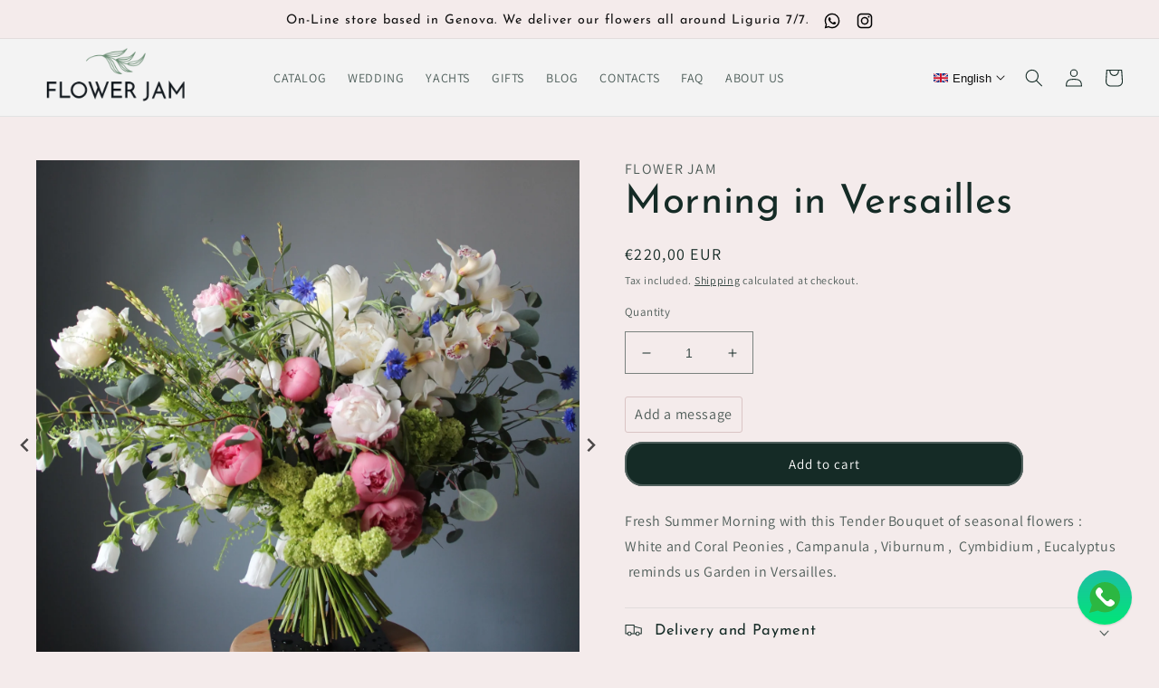

--- FILE ---
content_type: text/html; charset=utf-8
request_url: https://flowerjam.net/products/morning-in-versailles
body_size: 65098
content:
<!doctype html>
<html class="no-js" lang="en">
  <head>
    <meta charset="utf-8">
    <meta http-equiv="X-UA-Compatible" content="IE=edge">
    <meta name="viewport" content="width=device-width,initial-scale=1">
    <meta name="theme-color" content="">
    <link rel="canonical" href="https://flowerjam.net/products/morning-in-versailles">
    <link rel="preconnect" href="https://cdn.shopify.com" crossorigin>
    <script src="//flowerjam.net/cdn/shop/t/54/assets/jquery.min.js?v=158417595810649192771736413031"></script>
    <script>
      var jQuery = $.noConflict()
    </script>
    
    <!-- Google Tag Manager -->
    <script>
      (function(w,d,s,l,i){w[l]=w[l]||[];w[l].push({'gtm.start':
      new Date().getTime(),event:'gtm.js'});var f=d.getElementsByTagName(s)[0],
      j=d.createElement(s),dl=l!='dataLayer'?'&l='+l:'';j.async=true;j.src=
      'https://www.googletagmanager.com/gtm.js?id='+i+dl;f.parentNode.insertBefore(j,f);
      })(window,document,'script','dataLayer','GTM-WX2CLLRS');
    </script>
    <!-- End Google Tag Manager -->
    
    <!-- Google tag (gtag.js) -->
    <script async src="https://www.googletagmanager.com/gtag/js?id=G-E4B6F8X99J"></script>
    <script>
      window.dataLayer = window.dataLayer || [];
      function gtag(){dataLayer.push(arguments);}
      gtag('js', new Date());

      gtag('config', 'G-E4B6F8X99J');
    </script><link rel="icon" type="image/png" href="//flowerjam.net/cdn/shop/files/32.png?crop=center&height=32&v=1662530962&width=32"><link rel="preconnect" href="https://fonts.shopifycdn.com" crossorigin><title>
      Morning in Versailles
 &ndash; FLOWER JAM</title>

    
      <meta name="description" content="Fresh Summer Morning with this Tender Bouquet of seasonal flowers : White and Coral Peonies , Campanula , Viburnum ,  Cymbidium , Eucalyptus  reminds us Garden in Versailles.">
    

    

<meta property="og:site_name" content="FLOWER JAM">
<meta property="og:url" content="https://flowerjam.net/products/morning-in-versailles">
<meta property="og:title" content="Morning in Versailles">
<meta property="og:type" content="product">
<meta property="og:description" content="Fresh Summer Morning with this Tender Bouquet of seasonal flowers : White and Coral Peonies , Campanula , Viburnum ,  Cymbidium , Eucalyptus  reminds us Garden in Versailles."><meta property="og:image" content="http://flowerjam.net/cdn/shop/files/IMG_2189.jpg?v=1711103721">
  <meta property="og:image:secure_url" content="https://flowerjam.net/cdn/shop/files/IMG_2189.jpg?v=1711103721">
  <meta property="og:image:width" content="3353">
  <meta property="og:image:height" content="3353"><meta property="og:price:amount" content="220,00">
  <meta property="og:price:currency" content="EUR"><meta name="twitter:card" content="summary_large_image">
<meta name="twitter:title" content="Morning in Versailles">
<meta name="twitter:description" content="Fresh Summer Morning with this Tender Bouquet of seasonal flowers : White and Coral Peonies , Campanula , Viburnum ,  Cymbidium , Eucalyptus  reminds us Garden in Versailles.">


    <script src="//flowerjam.net/cdn/shop/t/54/assets/global.js?v=76313324439924196661736413034" defer="defer"></script>
    <script>window.performance && window.performance.mark && window.performance.mark('shopify.content_for_header.start');</script><meta name="facebook-domain-verification" content="gtwrick6ytwkko65mro9cj0on4f1qx">
<meta name="google-site-verification" content="1KqDgjhJkYcyS56ylVjQxeuOiR_rv7dn4b82tYCgOmM">
<meta id="shopify-digital-wallet" name="shopify-digital-wallet" content="/60431925453/digital_wallets/dialog">
<meta name="shopify-checkout-api-token" content="b1157523c26cc429076161c107b75506">
<meta id="in-context-paypal-metadata" data-shop-id="60431925453" data-venmo-supported="false" data-environment="production" data-locale="en_US" data-paypal-v4="true" data-currency="EUR">
<link rel="alternate" hreflang="x-default" href="https://flowerjam.net/products/morning-in-versailles">
<link rel="alternate" hreflang="it-IT" href="https://flowerjam.it/products/morning-in-versailles">
<link rel="alternate" hreflang="it-AC" href="https://flowerjam.it/products/morning-in-versailles">
<link rel="alternate" hreflang="it-AD" href="https://flowerjam.it/products/morning-in-versailles">
<link rel="alternate" hreflang="it-AE" href="https://flowerjam.it/products/morning-in-versailles">
<link rel="alternate" hreflang="it-AF" href="https://flowerjam.it/products/morning-in-versailles">
<link rel="alternate" hreflang="it-AG" href="https://flowerjam.it/products/morning-in-versailles">
<link rel="alternate" hreflang="it-AI" href="https://flowerjam.it/products/morning-in-versailles">
<link rel="alternate" hreflang="it-AL" href="https://flowerjam.it/products/morning-in-versailles">
<link rel="alternate" hreflang="it-AM" href="https://flowerjam.it/products/morning-in-versailles">
<link rel="alternate" hreflang="it-AO" href="https://flowerjam.it/products/morning-in-versailles">
<link rel="alternate" hreflang="it-AR" href="https://flowerjam.it/products/morning-in-versailles">
<link rel="alternate" hreflang="it-AT" href="https://flowerjam.it/products/morning-in-versailles">
<link rel="alternate" hreflang="it-AU" href="https://flowerjam.it/products/morning-in-versailles">
<link rel="alternate" hreflang="it-AW" href="https://flowerjam.it/products/morning-in-versailles">
<link rel="alternate" hreflang="it-AX" href="https://flowerjam.it/products/morning-in-versailles">
<link rel="alternate" hreflang="it-AZ" href="https://flowerjam.it/products/morning-in-versailles">
<link rel="alternate" hreflang="it-BA" href="https://flowerjam.it/products/morning-in-versailles">
<link rel="alternate" hreflang="it-BB" href="https://flowerjam.it/products/morning-in-versailles">
<link rel="alternate" hreflang="it-BD" href="https://flowerjam.it/products/morning-in-versailles">
<link rel="alternate" hreflang="it-BE" href="https://flowerjam.it/products/morning-in-versailles">
<link rel="alternate" hreflang="it-BF" href="https://flowerjam.it/products/morning-in-versailles">
<link rel="alternate" hreflang="it-BG" href="https://flowerjam.it/products/morning-in-versailles">
<link rel="alternate" hreflang="it-BH" href="https://flowerjam.it/products/morning-in-versailles">
<link rel="alternate" hreflang="it-BI" href="https://flowerjam.it/products/morning-in-versailles">
<link rel="alternate" hreflang="it-BJ" href="https://flowerjam.it/products/morning-in-versailles">
<link rel="alternate" hreflang="it-BL" href="https://flowerjam.it/products/morning-in-versailles">
<link rel="alternate" hreflang="it-BM" href="https://flowerjam.it/products/morning-in-versailles">
<link rel="alternate" hreflang="it-BN" href="https://flowerjam.it/products/morning-in-versailles">
<link rel="alternate" hreflang="it-BO" href="https://flowerjam.it/products/morning-in-versailles">
<link rel="alternate" hreflang="it-BQ" href="https://flowerjam.it/products/morning-in-versailles">
<link rel="alternate" hreflang="it-BR" href="https://flowerjam.it/products/morning-in-versailles">
<link rel="alternate" hreflang="it-BS" href="https://flowerjam.it/products/morning-in-versailles">
<link rel="alternate" hreflang="it-BT" href="https://flowerjam.it/products/morning-in-versailles">
<link rel="alternate" hreflang="it-BW" href="https://flowerjam.it/products/morning-in-versailles">
<link rel="alternate" hreflang="it-BY" href="https://flowerjam.it/products/morning-in-versailles">
<link rel="alternate" hreflang="it-BZ" href="https://flowerjam.it/products/morning-in-versailles">
<link rel="alternate" hreflang="it-CA" href="https://flowerjam.it/products/morning-in-versailles">
<link rel="alternate" hreflang="it-CC" href="https://flowerjam.it/products/morning-in-versailles">
<link rel="alternate" hreflang="it-CD" href="https://flowerjam.it/products/morning-in-versailles">
<link rel="alternate" hreflang="it-CF" href="https://flowerjam.it/products/morning-in-versailles">
<link rel="alternate" hreflang="it-CG" href="https://flowerjam.it/products/morning-in-versailles">
<link rel="alternate" hreflang="it-CI" href="https://flowerjam.it/products/morning-in-versailles">
<link rel="alternate" hreflang="it-CK" href="https://flowerjam.it/products/morning-in-versailles">
<link rel="alternate" hreflang="it-CL" href="https://flowerjam.it/products/morning-in-versailles">
<link rel="alternate" hreflang="it-CM" href="https://flowerjam.it/products/morning-in-versailles">
<link rel="alternate" hreflang="it-CN" href="https://flowerjam.it/products/morning-in-versailles">
<link rel="alternate" hreflang="it-CO" href="https://flowerjam.it/products/morning-in-versailles">
<link rel="alternate" hreflang="it-CR" href="https://flowerjam.it/products/morning-in-versailles">
<link rel="alternate" hreflang="it-CV" href="https://flowerjam.it/products/morning-in-versailles">
<link rel="alternate" hreflang="it-CW" href="https://flowerjam.it/products/morning-in-versailles">
<link rel="alternate" hreflang="it-CX" href="https://flowerjam.it/products/morning-in-versailles">
<link rel="alternate" hreflang="it-CY" href="https://flowerjam.it/products/morning-in-versailles">
<link rel="alternate" hreflang="it-CZ" href="https://flowerjam.it/products/morning-in-versailles">
<link rel="alternate" hreflang="it-DE" href="https://flowerjam.it/products/morning-in-versailles">
<link rel="alternate" hreflang="it-DJ" href="https://flowerjam.it/products/morning-in-versailles">
<link rel="alternate" hreflang="it-DK" href="https://flowerjam.it/products/morning-in-versailles">
<link rel="alternate" hreflang="it-DM" href="https://flowerjam.it/products/morning-in-versailles">
<link rel="alternate" hreflang="it-DO" href="https://flowerjam.it/products/morning-in-versailles">
<link rel="alternate" hreflang="it-DZ" href="https://flowerjam.it/products/morning-in-versailles">
<link rel="alternate" hreflang="it-EC" href="https://flowerjam.it/products/morning-in-versailles">
<link rel="alternate" hreflang="it-EE" href="https://flowerjam.it/products/morning-in-versailles">
<link rel="alternate" hreflang="it-EG" href="https://flowerjam.it/products/morning-in-versailles">
<link rel="alternate" hreflang="it-EH" href="https://flowerjam.it/products/morning-in-versailles">
<link rel="alternate" hreflang="it-ER" href="https://flowerjam.it/products/morning-in-versailles">
<link rel="alternate" hreflang="it-ES" href="https://flowerjam.it/products/morning-in-versailles">
<link rel="alternate" hreflang="it-ET" href="https://flowerjam.it/products/morning-in-versailles">
<link rel="alternate" hreflang="it-FI" href="https://flowerjam.it/products/morning-in-versailles">
<link rel="alternate" hreflang="it-FJ" href="https://flowerjam.it/products/morning-in-versailles">
<link rel="alternate" hreflang="it-FK" href="https://flowerjam.it/products/morning-in-versailles">
<link rel="alternate" hreflang="it-FO" href="https://flowerjam.it/products/morning-in-versailles">
<link rel="alternate" hreflang="it-FR" href="https://flowerjam.it/products/morning-in-versailles">
<link rel="alternate" hreflang="it-GA" href="https://flowerjam.it/products/morning-in-versailles">
<link rel="alternate" hreflang="it-GB" href="https://flowerjam.it/products/morning-in-versailles">
<link rel="alternate" hreflang="it-GD" href="https://flowerjam.it/products/morning-in-versailles">
<link rel="alternate" hreflang="it-GE" href="https://flowerjam.it/products/morning-in-versailles">
<link rel="alternate" hreflang="it-GF" href="https://flowerjam.it/products/morning-in-versailles">
<link rel="alternate" hreflang="it-GG" href="https://flowerjam.it/products/morning-in-versailles">
<link rel="alternate" hreflang="it-GH" href="https://flowerjam.it/products/morning-in-versailles">
<link rel="alternate" hreflang="it-GI" href="https://flowerjam.it/products/morning-in-versailles">
<link rel="alternate" hreflang="it-GL" href="https://flowerjam.it/products/morning-in-versailles">
<link rel="alternate" hreflang="it-GM" href="https://flowerjam.it/products/morning-in-versailles">
<link rel="alternate" hreflang="it-GN" href="https://flowerjam.it/products/morning-in-versailles">
<link rel="alternate" hreflang="it-GP" href="https://flowerjam.it/products/morning-in-versailles">
<link rel="alternate" hreflang="it-GQ" href="https://flowerjam.it/products/morning-in-versailles">
<link rel="alternate" hreflang="it-GR" href="https://flowerjam.it/products/morning-in-versailles">
<link rel="alternate" hreflang="it-GS" href="https://flowerjam.it/products/morning-in-versailles">
<link rel="alternate" hreflang="it-GT" href="https://flowerjam.it/products/morning-in-versailles">
<link rel="alternate" hreflang="it-GW" href="https://flowerjam.it/products/morning-in-versailles">
<link rel="alternate" hreflang="it-GY" href="https://flowerjam.it/products/morning-in-versailles">
<link rel="alternate" hreflang="it-HK" href="https://flowerjam.it/products/morning-in-versailles">
<link rel="alternate" hreflang="it-HN" href="https://flowerjam.it/products/morning-in-versailles">
<link rel="alternate" hreflang="it-HR" href="https://flowerjam.it/products/morning-in-versailles">
<link rel="alternate" hreflang="it-HT" href="https://flowerjam.it/products/morning-in-versailles">
<link rel="alternate" hreflang="it-HU" href="https://flowerjam.it/products/morning-in-versailles">
<link rel="alternate" hreflang="it-ID" href="https://flowerjam.it/products/morning-in-versailles">
<link rel="alternate" hreflang="it-IE" href="https://flowerjam.it/products/morning-in-versailles">
<link rel="alternate" hreflang="it-IL" href="https://flowerjam.it/products/morning-in-versailles">
<link rel="alternate" hreflang="it-IM" href="https://flowerjam.it/products/morning-in-versailles">
<link rel="alternate" hreflang="it-IN" href="https://flowerjam.it/products/morning-in-versailles">
<link rel="alternate" hreflang="it-IO" href="https://flowerjam.it/products/morning-in-versailles">
<link rel="alternate" hreflang="it-IQ" href="https://flowerjam.it/products/morning-in-versailles">
<link rel="alternate" hreflang="it-IS" href="https://flowerjam.it/products/morning-in-versailles">
<link rel="alternate" hreflang="it-JE" href="https://flowerjam.it/products/morning-in-versailles">
<link rel="alternate" hreflang="it-JM" href="https://flowerjam.it/products/morning-in-versailles">
<link rel="alternate" hreflang="it-JO" href="https://flowerjam.it/products/morning-in-versailles">
<link rel="alternate" hreflang="it-JP" href="https://flowerjam.it/products/morning-in-versailles">
<link rel="alternate" hreflang="it-KE" href="https://flowerjam.it/products/morning-in-versailles">
<link rel="alternate" hreflang="it-KG" href="https://flowerjam.it/products/morning-in-versailles">
<link rel="alternate" hreflang="it-KH" href="https://flowerjam.it/products/morning-in-versailles">
<link rel="alternate" hreflang="it-KI" href="https://flowerjam.it/products/morning-in-versailles">
<link rel="alternate" hreflang="it-KM" href="https://flowerjam.it/products/morning-in-versailles">
<link rel="alternate" hreflang="it-KN" href="https://flowerjam.it/products/morning-in-versailles">
<link rel="alternate" hreflang="it-KR" href="https://flowerjam.it/products/morning-in-versailles">
<link rel="alternate" hreflang="it-KW" href="https://flowerjam.it/products/morning-in-versailles">
<link rel="alternate" hreflang="it-KY" href="https://flowerjam.it/products/morning-in-versailles">
<link rel="alternate" hreflang="it-KZ" href="https://flowerjam.it/products/morning-in-versailles">
<link rel="alternate" hreflang="it-LA" href="https://flowerjam.it/products/morning-in-versailles">
<link rel="alternate" hreflang="it-LB" href="https://flowerjam.it/products/morning-in-versailles">
<link rel="alternate" hreflang="it-LC" href="https://flowerjam.it/products/morning-in-versailles">
<link rel="alternate" hreflang="it-LI" href="https://flowerjam.it/products/morning-in-versailles">
<link rel="alternate" hreflang="it-LK" href="https://flowerjam.it/products/morning-in-versailles">
<link rel="alternate" hreflang="it-LR" href="https://flowerjam.it/products/morning-in-versailles">
<link rel="alternate" hreflang="it-LS" href="https://flowerjam.it/products/morning-in-versailles">
<link rel="alternate" hreflang="it-LT" href="https://flowerjam.it/products/morning-in-versailles">
<link rel="alternate" hreflang="it-LU" href="https://flowerjam.it/products/morning-in-versailles">
<link rel="alternate" hreflang="it-LV" href="https://flowerjam.it/products/morning-in-versailles">
<link rel="alternate" hreflang="it-LY" href="https://flowerjam.it/products/morning-in-versailles">
<link rel="alternate" hreflang="it-MA" href="https://flowerjam.it/products/morning-in-versailles">
<link rel="alternate" hreflang="it-MC" href="https://flowerjam.it/products/morning-in-versailles">
<link rel="alternate" hreflang="it-MD" href="https://flowerjam.it/products/morning-in-versailles">
<link rel="alternate" hreflang="it-ME" href="https://flowerjam.it/products/morning-in-versailles">
<link rel="alternate" hreflang="it-MF" href="https://flowerjam.it/products/morning-in-versailles">
<link rel="alternate" hreflang="it-MG" href="https://flowerjam.it/products/morning-in-versailles">
<link rel="alternate" hreflang="it-MK" href="https://flowerjam.it/products/morning-in-versailles">
<link rel="alternate" hreflang="it-ML" href="https://flowerjam.it/products/morning-in-versailles">
<link rel="alternate" hreflang="it-MM" href="https://flowerjam.it/products/morning-in-versailles">
<link rel="alternate" hreflang="it-MN" href="https://flowerjam.it/products/morning-in-versailles">
<link rel="alternate" hreflang="it-MO" href="https://flowerjam.it/products/morning-in-versailles">
<link rel="alternate" hreflang="it-MQ" href="https://flowerjam.it/products/morning-in-versailles">
<link rel="alternate" hreflang="it-MR" href="https://flowerjam.it/products/morning-in-versailles">
<link rel="alternate" hreflang="it-MS" href="https://flowerjam.it/products/morning-in-versailles">
<link rel="alternate" hreflang="it-MT" href="https://flowerjam.it/products/morning-in-versailles">
<link rel="alternate" hreflang="it-MU" href="https://flowerjam.it/products/morning-in-versailles">
<link rel="alternate" hreflang="it-MV" href="https://flowerjam.it/products/morning-in-versailles">
<link rel="alternate" hreflang="it-MW" href="https://flowerjam.it/products/morning-in-versailles">
<link rel="alternate" hreflang="it-MX" href="https://flowerjam.it/products/morning-in-versailles">
<link rel="alternate" hreflang="it-MY" href="https://flowerjam.it/products/morning-in-versailles">
<link rel="alternate" hreflang="it-MZ" href="https://flowerjam.it/products/morning-in-versailles">
<link rel="alternate" hreflang="it-NA" href="https://flowerjam.it/products/morning-in-versailles">
<link rel="alternate" hreflang="it-NC" href="https://flowerjam.it/products/morning-in-versailles">
<link rel="alternate" hreflang="it-NE" href="https://flowerjam.it/products/morning-in-versailles">
<link rel="alternate" hreflang="it-NF" href="https://flowerjam.it/products/morning-in-versailles">
<link rel="alternate" hreflang="it-NG" href="https://flowerjam.it/products/morning-in-versailles">
<link rel="alternate" hreflang="it-NI" href="https://flowerjam.it/products/morning-in-versailles">
<link rel="alternate" hreflang="it-NL" href="https://flowerjam.it/products/morning-in-versailles">
<link rel="alternate" hreflang="it-NO" href="https://flowerjam.it/products/morning-in-versailles">
<link rel="alternate" hreflang="it-NP" href="https://flowerjam.it/products/morning-in-versailles">
<link rel="alternate" hreflang="it-NR" href="https://flowerjam.it/products/morning-in-versailles">
<link rel="alternate" hreflang="it-NU" href="https://flowerjam.it/products/morning-in-versailles">
<link rel="alternate" hreflang="it-NZ" href="https://flowerjam.it/products/morning-in-versailles">
<link rel="alternate" hreflang="it-OM" href="https://flowerjam.it/products/morning-in-versailles">
<link rel="alternate" hreflang="it-PA" href="https://flowerjam.it/products/morning-in-versailles">
<link rel="alternate" hreflang="it-PE" href="https://flowerjam.it/products/morning-in-versailles">
<link rel="alternate" hreflang="it-PF" href="https://flowerjam.it/products/morning-in-versailles">
<link rel="alternate" hreflang="it-PG" href="https://flowerjam.it/products/morning-in-versailles">
<link rel="alternate" hreflang="it-PH" href="https://flowerjam.it/products/morning-in-versailles">
<link rel="alternate" hreflang="it-PK" href="https://flowerjam.it/products/morning-in-versailles">
<link rel="alternate" hreflang="it-PL" href="https://flowerjam.it/products/morning-in-versailles">
<link rel="alternate" hreflang="it-PM" href="https://flowerjam.it/products/morning-in-versailles">
<link rel="alternate" hreflang="it-PN" href="https://flowerjam.it/products/morning-in-versailles">
<link rel="alternate" hreflang="it-PS" href="https://flowerjam.it/products/morning-in-versailles">
<link rel="alternate" hreflang="it-PT" href="https://flowerjam.it/products/morning-in-versailles">
<link rel="alternate" hreflang="it-PY" href="https://flowerjam.it/products/morning-in-versailles">
<link rel="alternate" hreflang="it-QA" href="https://flowerjam.it/products/morning-in-versailles">
<link rel="alternate" hreflang="it-RE" href="https://flowerjam.it/products/morning-in-versailles">
<link rel="alternate" hreflang="it-RO" href="https://flowerjam.it/products/morning-in-versailles">
<link rel="alternate" hreflang="it-RS" href="https://flowerjam.it/products/morning-in-versailles">
<link rel="alternate" hreflang="it-RU" href="https://flowerjam.it/products/morning-in-versailles">
<link rel="alternate" hreflang="it-RW" href="https://flowerjam.it/products/morning-in-versailles">
<link rel="alternate" hreflang="it-SA" href="https://flowerjam.it/products/morning-in-versailles">
<link rel="alternate" hreflang="it-SB" href="https://flowerjam.it/products/morning-in-versailles">
<link rel="alternate" hreflang="it-SC" href="https://flowerjam.it/products/morning-in-versailles">
<link rel="alternate" hreflang="it-SD" href="https://flowerjam.it/products/morning-in-versailles">
<link rel="alternate" hreflang="it-SE" href="https://flowerjam.it/products/morning-in-versailles">
<link rel="alternate" hreflang="it-SG" href="https://flowerjam.it/products/morning-in-versailles">
<link rel="alternate" hreflang="it-SH" href="https://flowerjam.it/products/morning-in-versailles">
<link rel="alternate" hreflang="it-SI" href="https://flowerjam.it/products/morning-in-versailles">
<link rel="alternate" hreflang="it-SJ" href="https://flowerjam.it/products/morning-in-versailles">
<link rel="alternate" hreflang="it-SK" href="https://flowerjam.it/products/morning-in-versailles">
<link rel="alternate" hreflang="it-SL" href="https://flowerjam.it/products/morning-in-versailles">
<link rel="alternate" hreflang="it-SM" href="https://flowerjam.it/products/morning-in-versailles">
<link rel="alternate" hreflang="it-SN" href="https://flowerjam.it/products/morning-in-versailles">
<link rel="alternate" hreflang="it-SO" href="https://flowerjam.it/products/morning-in-versailles">
<link rel="alternate" hreflang="it-SR" href="https://flowerjam.it/products/morning-in-versailles">
<link rel="alternate" hreflang="it-SS" href="https://flowerjam.it/products/morning-in-versailles">
<link rel="alternate" hreflang="it-ST" href="https://flowerjam.it/products/morning-in-versailles">
<link rel="alternate" hreflang="it-SV" href="https://flowerjam.it/products/morning-in-versailles">
<link rel="alternate" hreflang="it-SX" href="https://flowerjam.it/products/morning-in-versailles">
<link rel="alternate" hreflang="it-SZ" href="https://flowerjam.it/products/morning-in-versailles">
<link rel="alternate" hreflang="it-TA" href="https://flowerjam.it/products/morning-in-versailles">
<link rel="alternate" hreflang="it-TC" href="https://flowerjam.it/products/morning-in-versailles">
<link rel="alternate" hreflang="it-TD" href="https://flowerjam.it/products/morning-in-versailles">
<link rel="alternate" hreflang="it-TF" href="https://flowerjam.it/products/morning-in-versailles">
<link rel="alternate" hreflang="it-TG" href="https://flowerjam.it/products/morning-in-versailles">
<link rel="alternate" hreflang="it-TH" href="https://flowerjam.it/products/morning-in-versailles">
<link rel="alternate" hreflang="it-TJ" href="https://flowerjam.it/products/morning-in-versailles">
<link rel="alternate" hreflang="it-TK" href="https://flowerjam.it/products/morning-in-versailles">
<link rel="alternate" hreflang="it-TL" href="https://flowerjam.it/products/morning-in-versailles">
<link rel="alternate" hreflang="it-TM" href="https://flowerjam.it/products/morning-in-versailles">
<link rel="alternate" hreflang="it-TN" href="https://flowerjam.it/products/morning-in-versailles">
<link rel="alternate" hreflang="it-TO" href="https://flowerjam.it/products/morning-in-versailles">
<link rel="alternate" hreflang="it-TR" href="https://flowerjam.it/products/morning-in-versailles">
<link rel="alternate" hreflang="it-TT" href="https://flowerjam.it/products/morning-in-versailles">
<link rel="alternate" hreflang="it-TV" href="https://flowerjam.it/products/morning-in-versailles">
<link rel="alternate" hreflang="it-TW" href="https://flowerjam.it/products/morning-in-versailles">
<link rel="alternate" hreflang="it-TZ" href="https://flowerjam.it/products/morning-in-versailles">
<link rel="alternate" hreflang="it-UA" href="https://flowerjam.it/products/morning-in-versailles">
<link rel="alternate" hreflang="it-UG" href="https://flowerjam.it/products/morning-in-versailles">
<link rel="alternate" hreflang="it-UM" href="https://flowerjam.it/products/morning-in-versailles">
<link rel="alternate" hreflang="it-US" href="https://flowerjam.it/products/morning-in-versailles">
<link rel="alternate" hreflang="it-UY" href="https://flowerjam.it/products/morning-in-versailles">
<link rel="alternate" hreflang="it-UZ" href="https://flowerjam.it/products/morning-in-versailles">
<link rel="alternate" hreflang="it-VA" href="https://flowerjam.it/products/morning-in-versailles">
<link rel="alternate" hreflang="it-VC" href="https://flowerjam.it/products/morning-in-versailles">
<link rel="alternate" hreflang="it-VE" href="https://flowerjam.it/products/morning-in-versailles">
<link rel="alternate" hreflang="it-VG" href="https://flowerjam.it/products/morning-in-versailles">
<link rel="alternate" hreflang="it-VN" href="https://flowerjam.it/products/morning-in-versailles">
<link rel="alternate" hreflang="it-VU" href="https://flowerjam.it/products/morning-in-versailles">
<link rel="alternate" hreflang="it-WF" href="https://flowerjam.it/products/morning-in-versailles">
<link rel="alternate" hreflang="it-WS" href="https://flowerjam.it/products/morning-in-versailles">
<link rel="alternate" hreflang="it-XK" href="https://flowerjam.it/products/morning-in-versailles">
<link rel="alternate" hreflang="it-YE" href="https://flowerjam.it/products/morning-in-versailles">
<link rel="alternate" hreflang="it-YT" href="https://flowerjam.it/products/morning-in-versailles">
<link rel="alternate" hreflang="it-ZA" href="https://flowerjam.it/products/morning-in-versailles">
<link rel="alternate" hreflang="it-ZM" href="https://flowerjam.it/products/morning-in-versailles">
<link rel="alternate" hreflang="it-ZW" href="https://flowerjam.it/products/morning-in-versailles">
<link rel="alternate" type="application/json+oembed" href="https://flowerjam.net/products/morning-in-versailles.oembed">
<script async="async" src="/checkouts/internal/preloads.js?locale=en-IT"></script>
<link rel="preconnect" href="https://shop.app" crossorigin="anonymous">
<script async="async" src="https://shop.app/checkouts/internal/preloads.js?locale=en-IT&shop_id=60431925453" crossorigin="anonymous"></script>
<script id="apple-pay-shop-capabilities" type="application/json">{"shopId":60431925453,"countryCode":"IT","currencyCode":"EUR","merchantCapabilities":["supports3DS"],"merchantId":"gid:\/\/shopify\/Shop\/60431925453","merchantName":"FLOWER JAM","requiredBillingContactFields":["postalAddress","email"],"requiredShippingContactFields":["postalAddress","email"],"shippingType":"shipping","supportedNetworks":["visa","maestro","masterCard","amex"],"total":{"type":"pending","label":"FLOWER JAM","amount":"1.00"},"shopifyPaymentsEnabled":true,"supportsSubscriptions":true}</script>
<script id="shopify-features" type="application/json">{"accessToken":"b1157523c26cc429076161c107b75506","betas":["rich-media-storefront-analytics"],"domain":"flowerjam.net","predictiveSearch":true,"shopId":60431925453,"locale":"en"}</script>
<script>var Shopify = Shopify || {};
Shopify.shop = "flower-jam-r.myshopify.com";
Shopify.locale = "en";
Shopify.currency = {"active":"EUR","rate":"1.0"};
Shopify.country = "IT";
Shopify.theme = {"name":"GWA-FlowerJam\/Production","id":169287516488,"schema_name":"Dawn","schema_version":"6.0.2","theme_store_id":null,"role":"main"};
Shopify.theme.handle = "null";
Shopify.theme.style = {"id":null,"handle":null};
Shopify.cdnHost = "flowerjam.net/cdn";
Shopify.routes = Shopify.routes || {};
Shopify.routes.root = "/";</script>
<script type="module">!function(o){(o.Shopify=o.Shopify||{}).modules=!0}(window);</script>
<script>!function(o){function n(){var o=[];function n(){o.push(Array.prototype.slice.apply(arguments))}return n.q=o,n}var t=o.Shopify=o.Shopify||{};t.loadFeatures=n(),t.autoloadFeatures=n()}(window);</script>
<script>
  window.ShopifyPay = window.ShopifyPay || {};
  window.ShopifyPay.apiHost = "shop.app\/pay";
  window.ShopifyPay.redirectState = null;
</script>
<script id="shop-js-analytics" type="application/json">{"pageType":"product"}</script>
<script defer="defer" async type="module" src="//flowerjam.net/cdn/shopifycloud/shop-js/modules/v2/client.init-shop-cart-sync_D0dqhulL.en.esm.js"></script>
<script defer="defer" async type="module" src="//flowerjam.net/cdn/shopifycloud/shop-js/modules/v2/chunk.common_CpVO7qML.esm.js"></script>
<script type="module">
  await import("//flowerjam.net/cdn/shopifycloud/shop-js/modules/v2/client.init-shop-cart-sync_D0dqhulL.en.esm.js");
await import("//flowerjam.net/cdn/shopifycloud/shop-js/modules/v2/chunk.common_CpVO7qML.esm.js");

  window.Shopify.SignInWithShop?.initShopCartSync?.({"fedCMEnabled":true,"windoidEnabled":true});

</script>
<script>
  window.Shopify = window.Shopify || {};
  if (!window.Shopify.featureAssets) window.Shopify.featureAssets = {};
  window.Shopify.featureAssets['shop-js'] = {"shop-cart-sync":["modules/v2/client.shop-cart-sync_D9bwt38V.en.esm.js","modules/v2/chunk.common_CpVO7qML.esm.js"],"init-fed-cm":["modules/v2/client.init-fed-cm_BJ8NPuHe.en.esm.js","modules/v2/chunk.common_CpVO7qML.esm.js"],"init-shop-email-lookup-coordinator":["modules/v2/client.init-shop-email-lookup-coordinator_pVrP2-kG.en.esm.js","modules/v2/chunk.common_CpVO7qML.esm.js"],"shop-cash-offers":["modules/v2/client.shop-cash-offers_CNh7FWN-.en.esm.js","modules/v2/chunk.common_CpVO7qML.esm.js","modules/v2/chunk.modal_DKF6x0Jh.esm.js"],"init-shop-cart-sync":["modules/v2/client.init-shop-cart-sync_D0dqhulL.en.esm.js","modules/v2/chunk.common_CpVO7qML.esm.js"],"init-windoid":["modules/v2/client.init-windoid_DaoAelzT.en.esm.js","modules/v2/chunk.common_CpVO7qML.esm.js"],"shop-toast-manager":["modules/v2/client.shop-toast-manager_1DND8Tac.en.esm.js","modules/v2/chunk.common_CpVO7qML.esm.js"],"pay-button":["modules/v2/client.pay-button_CFeQi1r6.en.esm.js","modules/v2/chunk.common_CpVO7qML.esm.js"],"shop-button":["modules/v2/client.shop-button_Ca94MDdQ.en.esm.js","modules/v2/chunk.common_CpVO7qML.esm.js"],"shop-login-button":["modules/v2/client.shop-login-button_DPYNfp1Z.en.esm.js","modules/v2/chunk.common_CpVO7qML.esm.js","modules/v2/chunk.modal_DKF6x0Jh.esm.js"],"avatar":["modules/v2/client.avatar_BTnouDA3.en.esm.js"],"shop-follow-button":["modules/v2/client.shop-follow-button_BMKh4nJE.en.esm.js","modules/v2/chunk.common_CpVO7qML.esm.js","modules/v2/chunk.modal_DKF6x0Jh.esm.js"],"init-customer-accounts-sign-up":["modules/v2/client.init-customer-accounts-sign-up_CJXi5kRN.en.esm.js","modules/v2/client.shop-login-button_DPYNfp1Z.en.esm.js","modules/v2/chunk.common_CpVO7qML.esm.js","modules/v2/chunk.modal_DKF6x0Jh.esm.js"],"init-shop-for-new-customer-accounts":["modules/v2/client.init-shop-for-new-customer-accounts_BoBxkgWu.en.esm.js","modules/v2/client.shop-login-button_DPYNfp1Z.en.esm.js","modules/v2/chunk.common_CpVO7qML.esm.js","modules/v2/chunk.modal_DKF6x0Jh.esm.js"],"init-customer-accounts":["modules/v2/client.init-customer-accounts_DCuDTzpR.en.esm.js","modules/v2/client.shop-login-button_DPYNfp1Z.en.esm.js","modules/v2/chunk.common_CpVO7qML.esm.js","modules/v2/chunk.modal_DKF6x0Jh.esm.js"],"checkout-modal":["modules/v2/client.checkout-modal_U_3e4VxF.en.esm.js","modules/v2/chunk.common_CpVO7qML.esm.js","modules/v2/chunk.modal_DKF6x0Jh.esm.js"],"lead-capture":["modules/v2/client.lead-capture_DEgn0Z8u.en.esm.js","modules/v2/chunk.common_CpVO7qML.esm.js","modules/v2/chunk.modal_DKF6x0Jh.esm.js"],"shop-login":["modules/v2/client.shop-login_CoM5QKZ_.en.esm.js","modules/v2/chunk.common_CpVO7qML.esm.js","modules/v2/chunk.modal_DKF6x0Jh.esm.js"],"payment-terms":["modules/v2/client.payment-terms_BmrqWn8r.en.esm.js","modules/v2/chunk.common_CpVO7qML.esm.js","modules/v2/chunk.modal_DKF6x0Jh.esm.js"]};
</script>
<script>(function() {
  var isLoaded = false;
  function asyncLoad() {
    if (isLoaded) return;
    isLoaded = true;
    var urls = ["https:\/\/whatschat.shopiapps.in\/script\/sp-whatsapp-app-tabs.js?version=1.0\u0026shop=flower-jam-r.myshopify.com","https:\/\/cdn.grw.reputon.com\/assets\/widget.js?shop=flower-jam-r.myshopify.com","\/\/cdn-js.xyz\/code?code=ab1c634f85b3f5241fc86be7b9234817\u0026shop=flower-jam-r.myshopify.com","\/\/cdn-js.xyz\/onlinefloat?pos=bottomright\u0026code=ab1c634f85b3f5241fc86be7b9234817\u0026shop=flower-jam-r.myshopify.com","https:\/\/cdn.s3.pop-convert.com\/pcjs.production.min.js?unique_id=flower-jam-r.myshopify.com\u0026shop=flower-jam-r.myshopify.com","https:\/\/script.pop-convert.com\/new-micro\/production.pc.min.js?unique_id=flower-jam-r.myshopify.com\u0026shop=flower-jam-r.myshopify.com","https:\/\/static.klaviyo.com\/onsite\/js\/Wma2pd\/klaviyo.js?company_id=Wma2pd\u0026shop=flower-jam-r.myshopify.com","https:\/\/storage.nfcube.com\/instafeed-c95df9a46a8052cef4ebd9bf49916765.js?shop=flower-jam-r.myshopify.com","https:\/\/cdn.robinpro.gallery\/js\/client.js?v=5ad0431\u0026shop=flower-jam-r.myshopify.com","https:\/\/cpu.gwa-apps.com\/js\/gwa-cpu.js?shop=flower-jam-r.myshopify.com"];
    for (var i = 0; i < urls.length; i++) {
      var s = document.createElement('script');
      s.type = 'text/javascript';
      s.async = true;
      s.src = urls[i];
      var x = document.getElementsByTagName('script')[0];
      x.parentNode.insertBefore(s, x);
    }
  };
  if(window.attachEvent) {
    window.attachEvent('onload', asyncLoad);
  } else {
    window.addEventListener('load', asyncLoad, false);
  }
})();</script>
<script id="__st">var __st={"a":60431925453,"offset":3600,"reqid":"a868aa5a-4a0b-4a6b-9bea-91b67fc2a75f-1764056121","pageurl":"flowerjam.net\/products\/morning-in-versailles","u":"b7bad6609124","p":"product","rtyp":"product","rid":8426588864840};</script>
<script>window.ShopifyPaypalV4VisibilityTracking = true;</script>
<script id="form-persister">!function(){'use strict';const t='contact',e='new_comment',n=[[t,t],['blogs',e],['comments',e],[t,'customer']],o='password',r='form_key',c=['recaptcha-v3-token','g-recaptcha-response','h-captcha-response',o],s=()=>{try{return window.sessionStorage}catch{return}},i='__shopify_v',u=t=>t.elements[r],a=function(){const t=[...n].map((([t,e])=>`form[action*='/${t}']:not([data-nocaptcha='true']) input[name='form_type'][value='${e}']`)).join(',');var e;return e=t,()=>e?[...document.querySelectorAll(e)].map((t=>t.form)):[]}();function m(t){const e=u(t);a().includes(t)&&(!e||!e.value)&&function(t){try{if(!s())return;!function(t){const e=s();if(!e)return;const n=u(t);if(!n)return;const o=n.value;o&&e.removeItem(o)}(t);const e=Array.from(Array(32),(()=>Math.random().toString(36)[2])).join('');!function(t,e){u(t)||t.append(Object.assign(document.createElement('input'),{type:'hidden',name:r})),t.elements[r].value=e}(t,e),function(t,e){const n=s();if(!n)return;const r=[...t.querySelectorAll(`input[type='${o}']`)].map((({name:t})=>t)),u=[...c,...r],a={};for(const[o,c]of new FormData(t).entries())u.includes(o)||(a[o]=c);n.setItem(e,JSON.stringify({[i]:1,action:t.action,data:a}))}(t,e)}catch(e){console.error('failed to persist form',e)}}(t)}const f=t=>{if('true'===t.dataset.persistBound)return;const e=function(t,e){const n=function(t){return'function'==typeof t.submit?t.submit:HTMLFormElement.prototype.submit}(t).bind(t);return function(){let t;return()=>{t||(t=!0,(()=>{try{e(),n()}catch(t){(t=>{console.error('form submit failed',t)})(t)}})(),setTimeout((()=>t=!1),250))}}()}(t,(()=>{m(t)}));!function(t,e){if('function'==typeof t.submit&&'function'==typeof e)try{t.submit=e}catch{}}(t,e),t.addEventListener('submit',(t=>{t.preventDefault(),e()})),t.dataset.persistBound='true'};!function(){function t(t){const e=(t=>{const e=t.target;return e instanceof HTMLFormElement?e:e&&e.form})(t);e&&m(e)}document.addEventListener('submit',t),document.addEventListener('DOMContentLoaded',(()=>{const e=a();for(const t of e)f(t);var n;n=document.body,new window.MutationObserver((t=>{for(const e of t)if('childList'===e.type&&e.addedNodes.length)for(const t of e.addedNodes)1===t.nodeType&&'FORM'===t.tagName&&a().includes(t)&&f(t)})).observe(n,{childList:!0,subtree:!0,attributes:!1}),document.removeEventListener('submit',t)}))}()}();</script>
<script integrity="sha256-52AcMU7V7pcBOXWImdc/TAGTFKeNjmkeM1Pvks/DTgc=" data-source-attribution="shopify.loadfeatures" defer="defer" src="//flowerjam.net/cdn/shopifycloud/storefront/assets/storefront/load_feature-81c60534.js" crossorigin="anonymous"></script>
<script crossorigin="anonymous" defer="defer" src="//flowerjam.net/cdn/shopifycloud/storefront/assets/shopify_pay/storefront-65b4c6d7.js?v=20250812"></script>
<script data-source-attribution="shopify.dynamic_checkout.dynamic.init">var Shopify=Shopify||{};Shopify.PaymentButton=Shopify.PaymentButton||{isStorefrontPortableWallets:!0,init:function(){window.Shopify.PaymentButton.init=function(){};var t=document.createElement("script");t.src="https://flowerjam.net/cdn/shopifycloud/portable-wallets/latest/portable-wallets.en.js",t.type="module",document.head.appendChild(t)}};
</script>
<script data-source-attribution="shopify.dynamic_checkout.buyer_consent">
  function portableWalletsHideBuyerConsent(e){var t=document.getElementById("shopify-buyer-consent"),n=document.getElementById("shopify-subscription-policy-button");t&&n&&(t.classList.add("hidden"),t.setAttribute("aria-hidden","true"),n.removeEventListener("click",e))}function portableWalletsShowBuyerConsent(e){var t=document.getElementById("shopify-buyer-consent"),n=document.getElementById("shopify-subscription-policy-button");t&&n&&(t.classList.remove("hidden"),t.removeAttribute("aria-hidden"),n.addEventListener("click",e))}window.Shopify?.PaymentButton&&(window.Shopify.PaymentButton.hideBuyerConsent=portableWalletsHideBuyerConsent,window.Shopify.PaymentButton.showBuyerConsent=portableWalletsShowBuyerConsent);
</script>
<script data-source-attribution="shopify.dynamic_checkout.cart.bootstrap">document.addEventListener("DOMContentLoaded",(function(){function t(){return document.querySelector("shopify-accelerated-checkout-cart, shopify-accelerated-checkout")}if(t())Shopify.PaymentButton.init();else{new MutationObserver((function(e,n){t()&&(Shopify.PaymentButton.init(),n.disconnect())})).observe(document.body,{childList:!0,subtree:!0})}}));
</script>
<link id="shopify-accelerated-checkout-styles" rel="stylesheet" media="screen" href="https://flowerjam.net/cdn/shopifycloud/portable-wallets/latest/accelerated-checkout-backwards-compat.css" crossorigin="anonymous">
<style id="shopify-accelerated-checkout-cart">
        #shopify-buyer-consent {
  margin-top: 1em;
  display: inline-block;
  width: 100%;
}

#shopify-buyer-consent.hidden {
  display: none;
}

#shopify-subscription-policy-button {
  background: none;
  border: none;
  padding: 0;
  text-decoration: underline;
  font-size: inherit;
  cursor: pointer;
}

#shopify-subscription-policy-button::before {
  box-shadow: none;
}

      </style>
<script id="sections-script" data-sections="header" defer="defer" src="//flowerjam.net/cdn/shop/t/54/compiled_assets/scripts.js?12957"></script>
<script>window.performance && window.performance.mark && window.performance.mark('shopify.content_for_header.end');</script>


    <style data-shopify>
      @font-face {
  font-family: Assistant;
  font-weight: 400;
  font-style: normal;
  font-display: swap;
  src: url("//flowerjam.net/cdn/fonts/assistant/assistant_n4.9120912a469cad1cc292572851508ca49d12e768.woff2") format("woff2"),
       url("//flowerjam.net/cdn/fonts/assistant/assistant_n4.6e9875ce64e0fefcd3f4446b7ec9036b3ddd2985.woff") format("woff");
}

      @font-face {
  font-family: Assistant;
  font-weight: 700;
  font-style: normal;
  font-display: swap;
  src: url("//flowerjam.net/cdn/fonts/assistant/assistant_n7.bf44452348ec8b8efa3aa3068825305886b1c83c.woff2") format("woff2"),
       url("//flowerjam.net/cdn/fonts/assistant/assistant_n7.0c887fee83f6b3bda822f1150b912c72da0f7b64.woff") format("woff");
}

      
      
      @font-face {
  font-family: "Josefin Sans";
  font-weight: 400;
  font-style: normal;
  font-display: swap;
  src: url("//flowerjam.net/cdn/fonts/josefin_sans/josefinsans_n4.70f7efd699799949e6d9f99bc20843a2c86a2e0f.woff2") format("woff2"),
       url("//flowerjam.net/cdn/fonts/josefin_sans/josefinsans_n4.35d308a1bdf56e5556bc2ac79702c721e4e2e983.woff") format("woff");
}


      :root {
        --font-body-family: Assistant, sans-serif;
        --font-body-style: normal;
        --font-body-weight: 400;
        --font-body-weight-bold: 700;

        --font-heading-family: "Josefin Sans", sans-serif;
        --font-heading-style: normal;
        --font-heading-weight: 400;

        --font-body-scale: 1.0;
        --font-heading-scale: 1.1;

        --color-base-text: 21, 43, 38;
        --color-shadow: 21, 43, 38;
        --color-base-background-1: 244, 235, 235;
        --color-base-background-2: 243, 243, 243;
        --color-base-solid-button-labels: 21, 43, 38;
        --color-base-outline-button-labels: 255, 255, 255;
        --color-base-accent-1: 255, 255, 255;
        --color-base-accent-2: 22, 96, 72;
        --payment-terms-background-color: #f4ebeb;

        --gradient-base-background-1: #f4ebeb;
        --gradient-base-background-2: #f3f3f3;
        --gradient-base-accent-1: #ffffff;
        --gradient-base-accent-2: #166048;

        --media-padding: px;
        --media-border-opacity: 0.05;
        --media-border-width: 1px;
        --media-radius: 0px;
        --media-shadow-opacity: 0.0;
        --media-shadow-horizontal-offset: -20px;
        --media-shadow-vertical-offset: -40px;
        --media-shadow-blur-radius: 5px;
        --media-shadow-visible: 0;

        --page-width: 120rem;
        --page-width-margin: 0rem;

        --card-image-padding: 0.0rem;
        --card-corner-radius: 0.0rem;
        --card-text-alignment: left;
        --card-border-width: 0.0rem;
        --card-border-opacity: 0.1;
        --card-shadow-opacity: 0.0;
        --card-shadow-visible: 0;
        --card-shadow-horizontal-offset: -2.4rem;
        --card-shadow-vertical-offset: -2.0rem;
        --card-shadow-blur-radius: 0.5rem;

        --badge-corner-radius: 4.0rem;

        --popup-border-width: 1px;
        --popup-border-opacity: 0.1;
        --popup-corner-radius: 0px;
        --popup-shadow-opacity: 0.0;
        --popup-shadow-horizontal-offset: 0px;
        --popup-shadow-vertical-offset: 4px;
        --popup-shadow-blur-radius: 5px;

        --drawer-border-width: 1px;
        --drawer-border-opacity: 0.1;
        --drawer-shadow-opacity: 0.0;
        --drawer-shadow-horizontal-offset: -22px;
        --drawer-shadow-vertical-offset: -18px;
        --drawer-shadow-blur-radius: 5px;

        --spacing-sections-desktop: 24px;
        --spacing-sections-mobile: 20px;

        --grid-desktop-vertical-spacing: 8px;
        --grid-desktop-horizontal-spacing: 8px;
        --grid-mobile-vertical-spacing: 4px;
        --grid-mobile-horizontal-spacing: 4px;

        --text-boxes-border-opacity: 0.1;
        --text-boxes-border-width: 0px;
        --text-boxes-radius: 0px;
        --text-boxes-shadow-opacity: 0.0;
        --text-boxes-shadow-visible: 0;
        --text-boxes-shadow-horizontal-offset: -20px;
        --text-boxes-shadow-vertical-offset: -22px;
        --text-boxes-shadow-blur-radius: 5px;

        --buttons-radius: 18px;
        --buttons-radius-outset: 20px;
        --buttons-border-width: 2px;
        --buttons-border-opacity: 0.25;
        --buttons-shadow-opacity: 0.0;
        --buttons-shadow-visible: 0;
        --buttons-shadow-horizontal-offset: -6px;
        --buttons-shadow-vertical-offset: -6px;
        --buttons-shadow-blur-radius: 5px;
        --buttons-border-offset: 0.3px;

        --inputs-radius: 0px;
        --inputs-border-width: 1px;
        --inputs-border-opacity: 0.55;
        --inputs-shadow-opacity: 0.0;
        --inputs-shadow-horizontal-offset: 0px;
        --inputs-margin-offset: 0px;
        --inputs-shadow-vertical-offset: -8px;
        --inputs-shadow-blur-radius: 5px;
        --inputs-radius-outset: 0px;

        --variant-pills-radius: 40px;
        --variant-pills-border-width: 1px;
        --variant-pills-border-opacity: 0.55;
        --variant-pills-shadow-opacity: 0.0;
        --variant-pills-shadow-horizontal-offset: 0px;
        --variant-pills-shadow-vertical-offset: 4px;
        --variant-pills-shadow-blur-radius: 5px;
      }

      *,
      *::before,
      *::after {
        box-sizing: inherit;
      }

      html {
        box-sizing: border-box;
        font-size: calc(var(--font-body-scale) * 62.5%);
        height: 100%;
      }

      body {
        display: grid;
        grid-template-rows: auto auto 1fr auto;
        grid-template-columns: 100%;
        min-height: 100%;
        margin: 0;
        font-size: 1.5rem;
        letter-spacing: 0.06rem;
        line-height: calc(1 + 0.8 / var(--font-body-scale));
        font-family: var(--font-body-family);
        font-style: var(--font-body-style);
        font-weight: var(--font-body-weight);
      }

      @media screen and (min-width: 750px) {
        body {
          font-size: 1.6rem;
        }
      }
    </style>
    <style>
      @font-face {
        font-family: Assistant;
        font-weight: 400;
        font-style: normal;
        font-display: swap;
        src: url("//flowerjam.net/cdn/shop/t/54/assets/Assistant-Regular.woff?v=171791180893777175361736413029") format("woff");
      }

      @font-face {
        font-family: Assistant;
        font-weight: 700;
        font-style: normal;
        font-display: swap;
        src: url("//flowerjam.net/cdn/shop/t/54/assets/Assistant-Bold.woff?v=167634615528485861821736413029") format("woff");
      }

      @font-face {
        font-family: "Josefin Sans";
        font-weight: 300;
        font-style: normal;
        font-display: swap;
        src: url("//flowerjam.net/cdn/shop/t/54/assets/JosefinSans-Light.woff?v=36070405963053780781737985179") format("woff");
      }
      
      @font-face {
        font-family: "Josefin Sans";
        font-weight: 400;
        font-style: normal;
        font-display: swap;
        src: url("//flowerjam.net/cdn/shop/t/54/assets/JosefinSans-Regular.woff?v=32470645278289376731736413034") format("woff");
      }
      
      @font-face {
        font-family: "Josefin Sans";
        font-weight: 600;
        font-style: normal;
        font-display: swap;
        src: url("//flowerjam.net/cdn/shop/t/54/assets/JosefinSans-SemiBold.woff?v=147094852722875424821737985179") format("woff");
      }
    </style>

    <link href="//flowerjam.net/cdn/shop/t/54/assets/base.css?v=130942983524628896191737545054" rel="stylesheet" type="text/css" media="all" />
<link
        rel="stylesheet"
        href="//flowerjam.net/cdn/shop/t/54/assets/component-predictive-search.css?v=165644661289088488651736413027"
        media="print"
        onload="this.media='all'"
      ><script>
      document.documentElement.className = document.documentElement.className.replace('no-js', 'js');
      if (Shopify.designMode) {
        document.documentElement.classList.add('shopify-design-mode');
      }
    </script>
    
    

    
    <!-- limenzy CDN --><!-- BEGIN app block: shopify://apps/hreflang-manager/blocks/gwa-hreflang/35dc0b05-d599-4c8e-8584-8cd17768854a --><!-- BEGIN app snippet: gwa-hreflang-product --><!-- END app snippet --><!-- END app block --><!-- BEGIN app block: shopify://apps/consentik-cookie/blocks/omega-cookies-notification/13cba824-a338-452e-9b8e-c83046a79f21 --><script type="text/javascript" src="https://cdn.shopify.com/extensions/019a6c05-cd6a-70a9-ab8d-65c088766448/consentik-ex-251110.0/assets/jQueryOT.min.js" defer></script>

<script>
    window.otCKAppData = {};
    var otCKRequestDataInfo = {};
    var otCKRootLink = '';
    var otCKSettings = {};
    window.OCBCookies = []
    window.OCBCategories = []
    window['otkConsent'] = window['otkConsent'] || {};
    window.otJQuerySource = "https://cdn.shopify.com/extensions/019a6c05-cd6a-70a9-ab8d-65c088766448/consentik-ex-251110.0/assets/jQueryOT.min.js"
</script>



    <script>
        console.log('UN ACTIVE CROSS', )
        function __remvoveCookie(name) {
            document.cookie = name + '=; expires=Thu, 01 Jan 1970 00:00:00 UTC; path=/;';
        }

        __remvoveCookie('__cross_accepted');
    </script>




    <script>
        otCKRequestDataInfo = {"isGoogleLogged":false,"requiredLoginText":"Please login to request","requestSendingText":"Request sending...","requestSentText":"Request sent"};
    </script>


    <script>
        let otCKEnableDebugger = 0;
    </script>




    <script>
        window.cstCookiesData = {"rootLink":"https://apps.consentik.com/consentik","cookies":[],"category":[]};
    </script>



    <script>
        window.cstMultipleLanguages = {"rootLink":"https://apps.consentik.com/consentik","config":{},"cookieInformation":[{"trigger":"Cookies detail","name":"Name","provider":"Provider","domain":"Domain","path":"Path","type":"Type","retention":"Retention","purpose":"Purpose","language":"en"}],"bannerText":[],"cookies":[],"categories":[],"privacyPopup":[]};
    </script>





    <script>
        window.otCKAppData = {"terms":["cookie_banner","customize_appearance","custom_text_and_color","built_in_themes","custom_banner_width","show_cookie_icon","show_dismiss_btn","google_policy","customer_privacy","show_close_icon","quick_cookie_selector","show_preference_btn","display_restriction"],"settings":{"id":34110,"shop":"flower-jam-r.myshopify.com","shop_id":"60431925453","message":"This website uses cookies to ensure you get the best experience on our website.","submit_text":"Got it!","info_text":"Privacy Policy","text_size":13,"dismiss_text":"Dismiss","prefrences_text":"Preferences","preferences_title":"Manage Consent Preferences","accept_selected_text":"Allow selection","accept_all_text":"Allow all cookies","title_popup":"This website uses cookies","mess_popup":"This website is using cookies to analyze our traffic, personalize content and/or ads, to provide video content. We also share information about your use of our site with our analytics and advertising partners who may combine it with other information that you’ve provided to them or that they’ve collected from your use of their services.","title":null,"google_privacy_text":"Google's Privacy Policy","impressum_title":"Legal Disclosure (Imprint)","permission":"0","show_icon":"1","app_enable":"1","privacy_link":"https://flowerjam.net/policies/privacy-policy","popup_layout":2,"fullwidth_position":1,"corner_position":4,"center_position":1,"show_homepage":"1","show_all":"1","show_all_eu":"1","eu_countries":"[]","cache_time":60,"popup_bgcolor":"#ffffff","popup_textcolor":"#333333","more_textcolor":"#333333","submit_bgcolor":"#333333","submit_textcolor":"#ffffff","custom_css":null,"show_dismiss":"1","show_dismiss_popup":"0","show_prefrences":"0","color_text_popup":"#FFFFFF","dismiss_textcolor":"#333333","dismiss_bgcolor":"#ffffff","close_dismis":"0","prefrences_bgcolor":"#333333","prefrences_textcolor":"#ffffff","accept_selected_text_color":"#333333","accept_selected_bgcolor":"#e4e4e4","accept_all_text_color":"#ffffff","accept_all_bgcolor":"#333333","show_cookies":"1","title_color_popup":"#333333","bgcolor_popup":"#ffffff","show_specific_region":null,"style_request_page":"{\"info_bgcolor\":\"#ffffff\",\"show_bgcolor\":\"#2f87e4\",\"edit_bgcolor\":\"#ca2f2f\",\"delete_bgcolor\":\"#770e0e\",\"delete_textcolor\":\"#ffffff\",\"edit_textcolor\":\"#ffffff\",\"show_textcolor\":\"#ffffff\",\"info_textcolor\":\"#000000\",\"info_text_size\":\"13\"}","banner_position":"full","side_position":"left","show_cookies_btn":"0","upgrade_date":"2025-03-09T20:14:03.000Z","theme_name":"LIGHT","unit_space":"%","popup_width":40,"position_top":0,"position_left":0,"position_right":0,"position_bottom":0,"enable_debugger":"0","regulation_template":null,"is_updated_cookies":"0","script_tagid":null,"google_privacy_link":"https://business.safety.google/privacy/","enable_google_privacy":"0","enable_impressum":"0","impressum_link":"","decline_behavior":"hide_banner","leave_site_url":null,"language_template":"en","text_align":"center","icon_size":25,"plan_name":"Basic"},"unpublicCookies":[],"rootLink":"https://apps.consentik.com/consentik","shopId":"60431925453","privacyPopup":{},"advancedSetting":{"icon_banner_url":null,"button_icon_url":null,"pages_locked":null,"show_close_icon":"0","app_lang":"en","check_list":null,"is_hide_checklist":0,"schedule_enable":"0","schedule_duration":null,"schedule_interval":"no","schedule_secret":"0","banner_holiday":"0","admin_mode":false,"setup_mode":false,"banner_status":null,"glass_effect":null,"quick_show_category":"0","delay_show":0,"gpc":"0","reopen_conf":{"btnBg":"#EA9F30","btnText":"Manage cookie","behavior":"banner","btnColor":"#FFFFFF","position":"bottom-right","displayAs":"icon","verticalMargin":10,"footerLinkEnable":false,"horizontalMargin":10},"data_sale_opts":null,"preferences_opts":{"show_table":false,"show_count":false,"type":"necessary","consent":["necessary"]},"buttons_position":null,"sklik_rtg_id":null,"bing_tag_id":null,"font_name":null,"border_style":"rounded","store_front_metafield_id":null,"block_interaction":{"enable":false,"blur":6,"opacity":0.3},"shop_locales":null},"type":"BASIC","planId":37,"fromPlus":false,"fromAdvanced":false,"fromPremium":false,"isUnlimited":false,"isFree":true,"isPaid":false};
        window.cstUseLiquid = window.otCKAppData.uId >= window.otCKAppData.lowestId;
        if (typeof otCKAppData === 'object') {
            otCKRootLink = otCKAppData.rootLink;
            otCKSettings = otCKAppData.settings;
        }
        if (window.cstCookiesData != undefined) {
            window.otCKAppData.cookies = window.cstCookiesData.cookies
            window.otCKAppData.category = window.cstCookiesData.category
        }
        window.otCKRequestDataInfo = window.otCKRequestDataInfo ? window.otCKRequestDataInfo : {};
    </script>



<!-- BEGIN app snippet: consent-mode --><script>    const cstConsentMode = window.otCKAppData?.consentMode;    if (!!cstConsentMode && cstConsentMode?.enable_gcm) {        console.log('GCM LIQUID CALLING...');        window['otkConsent'] = cstConsentMode;        _cst_gcm_initialize(cstConsentMode)    }    function _cst_gcm_initialize(consentMode) {        console.log('GCM INITIALIZED...');        const canAuto = !consentMode?.have_gtm && !consentMode?.keep_gtm_setup;        const trackingIds = consentMode.gtm?.split(',');        if (!window.cstUseLiquid || !canAuto) return;        console.log('GCM WORKING...');        /**         *         * @type {string[]}         */        const regions = window.otCKAppData.consentModeRegions;        const isShowAll = window.otCKAppData?.settings?.show_all === '1';        const userRegion = isShowAll ? {} : {region: regions};        window.cstUserRegion = userRegion;        window.otCookiesGCM = {            url_passthrough: false,            ads_data_redaction: false,            config: Object.assign({                //Marketing                ad_user_data: !consentMode.ad_user_data ? "granted" : "denied",                ad_personalization: !consentMode.ad_personalization ? "granted" : "denied",                ad_storage: !consentMode.ad_storage ? "granted" : "denied",                // analytics                analytics_storage: !consentMode.analytics_storage ? "granted" : "denied",                // preferences                functionality_storage: !consentMode.functionality_storage ? "granted" : "denied",                personalization_storage: !consentMode.personalization_storage ? "granted" : "denied",                security_storage: !consentMode.security_storage ? "granted" : "denied",                cst_default: 'granted',                wait_for_update: 500            }, userRegion),        };        const rulesScript = document.createElement('script');        rulesScript.src = "https://cdn.shopify.com/extensions/019a6c05-cd6a-70a9-ab8d-65c088766448/consentik-ex-251110.0/assets/core.js";        const firstChild = document.head.firstChild;        document.head.insertBefore(rulesScript, firstChild);        if (trackingIds?.length > 0 && canAuto) {            console.log('GCM TAG INITIALIZED...', trackingIds);            for (const key of trackingIds) {                const ID = key.trim();                if (ID.startsWith('GTM')) {                    const GTM = document.createElement('script');                    GTM.innerHTML = `(function(w,d,s,l,i){w[l]=w[l]||[];w[l].push({'gtm.start':new Date().getTime(),event:'gtm.js'});var f=d.getElementsByTagName(s)[0],j=d.createElement(s),dl=l!='dataLayer'?'&l='+l:'';j.async=true;j.src='https://www.googletagmanager.com/gtm.js?id='+i+dl;f.parentNode.insertBefore(j,f);})(window,document,'script','dataLayer','${ID}');`                    document.head.append(GTM);                } else if (ID.startsWith('G')) {                    const gtagScript = document.createElement('script');                    gtagScript.async = true;                    gtagScript.src = `https://www.googletagmanager.com/gtag/js?id=${ID}`;                    document.head.append(gtagScript);                    const gtagContent = document.createElement('script');                    gtagContent.innerHTML = `window.dataLayer = window.dataLayer || [];function gtag(){dataLayer.push(arguments);}gtag('js', new Date());gtag('config', '${ID}');`                    document.head.append(gtagContent);                } else if (ID.startsWith('ca-pub')) {                    const tag = document.createElement("script");                    tag.src = `https://pagead2.googlesyndication.com/pagead/js/adsbygoogle.js?client=${ID}`;                    tag.async = true;                    document.head.append(tag);                } else if (ID.startsWith('AW-')) {                    const tag = document.createElement("script");                    tag.src = `https://www.googletagmanager.com/gtag/destination?id=${ID}`;                    tag.async = true;                    document.head.append(tag);                }            }        }    }</script><!-- END app snippet -->
<!-- BEGIN app snippet: UET --><script>    const cstAdvanced = window.otCKAppData?.advancedSetting;    const cstUetEnabled = cstAdvanced?.enable_uet === '1';    const cstMicrosoftConsent = cstAdvanced?.microsoft_consent;    if (cstUetEnabled && window.cstUseLiquid && !!cstMicrosoftConsent) {        if (cstMicrosoftConsent.hasUET && !!cstMicrosoftConsent.uetId) {            !function (e, a, n, t, o) {                var c, r, d;                e[o] = e[o] || [], c = function () {                    var a = {ti: Number(cstMicrosoftConsent.uetId), enableAutoSpaTracking: !0};                    a.q = e[o], e[o] = new UET(a), e[o].push("pageLoad")                }, (r = a.createElement(n)).src = "//bat.bing.com/bat.js", r.async = 1, r.onload = r.onreadystatechange = function () {                    var e = this.readyState;                    e && "loaded" !== e && "complete" !== e || (c(), r.onload = r.onreadystatechange = null)                }, (d = a.getElementsByTagName(n)[0]).parentNode.insertBefore(r, d)            }(window, document, "script", 0, "uetq");            console.log('UET INITIAL SETTING...');        }        if (cstMicrosoftConsent.hasClarity && !!cstMicrosoftConsent.clarityId) {            (function (c, l, a, r, i, t, y) {                c[a] = c[a] || function () {                    (c[a].q = c[a].q || []).push(arguments)                };                t = l.createElement(r);                t.async = 1;                t.src = "https://www.clarity.ms/tag/" + i;                y = l.getElementsByTagName(r)[0];                y.parentNode.insertBefore(t, y);            })(window, document, "clarity", "script", `${cstMicrosoftConsent.clarityId}`);            console.log('CLARITY INITIAL SETTING...');        }        /**         * UET Function         */        window.uetq = window.uetq || [];        function __cstUetHasCookie(name, values) {            return document.cookie.split(";").some((cookie) => {                cookie = cookie.trim();                return (                    cookie.startsWith(name) && values.some((v) => cookie.includes(v))                );            });        }        function __cstUetSetCookie(name, value, days) {            let expires = "";            if (typeof value !== "string") {                value = JSON.stringify(value);            }            let expiredDate = window.otCookiesExpiredDate;            if (days) {                expiredDate = days;            }            let date = new Date();            date.setTime(date.getTime() + expiredDate * 24 * 60 * 60 * 1000);            expires = "; expires=" + date.toUTCString();            document.cookie = name + "=" + value + expires + "; path=/";        }        function _otkBingConsent() {            if (typeof window.uetq !== 'undefined') {                console.log('UET CALLING...');                const isAccepted = __cstUetHasCookie(window.otCurrentCookieName, [                    "marketing",                    "analytics"                ]);                __cstUetSetCookie("_uetmsdns", !isAccepted ? 1 : 0);                window.uetq.push("consent", "default", {                    ad_storage: "denied"                });                if (isAccepted) {                    window.uetq.push("consent", "update", {                        ad_storage: "granted"                    });                }            }        }        function _otkClarityConsent() {            if (typeof window.clarity !== 'undefined') {                console.log('CLARITY CALLING...');                const isAccepted = __cstUetHasCookie(window.otCurrentCookieName, [                    "marketing",                    "analytics"                ]);                __cstUetSetCookie("_claritymsdns", !isAccepted ? 1 : 0);                window.clarity("consentv2", {                    ad_Storage: "denied",                    analytics_Storage: "denied"                });                if (isAccepted) {                    window.clarity("consentv2", {                        ad_Storage: "granted",                        analytics_Storage: "granted"                    });                }            }        }        document.addEventListener("DOMContentLoaded", () => {            _otkBingConsent()            _otkClarityConsent()        })    }</script><!-- END app snippet -->


    <!-- BEGIN app snippet: source -->
<script type="text/javascript" src="https://cdn.shopify.com/extensions/019a6c05-cd6a-70a9-ab8d-65c088766448/consentik-ex-251110.0/assets/cst.js" defer></script>
<link type="text/css" href="https://cdn.shopify.com/extensions/019a6c05-cd6a-70a9-ab8d-65c088766448/consentik-ex-251110.0/assets/main.css" rel="stylesheet">

<script>
  function otLoadSource(fileName,isCSS = false) {
        const fileUrl  = isCSS ?  otGetResouceFile(fileName, isCSS) : otGetResouceFile(fileName)
        isCSS ? otLoadCSS(fileUrl) : otLoadScript(fileUrl)
    }

    function otLoadScript(url, callback = () => {}) {
      var script = document.createElement('script');
      script.type = 'text/javascript';
      script.src = url;
      script.defer = true;

      if (script.readyState) {  // IE
          script.onreadystatechange = function() {
              if (script.readyState == 'loaded' || script.readyState == 'complete') {
                  script.onreadystatechange = null;
                  callback();
              }
          };
      } else {  // Other browsers
          script.onload = function() {
              callback();
          };
      }

      document.getElementsByTagName('head')[0].appendChild(script);
    }
    function otLoadCSS(href) {
        const cssLink = document.createElement("link");
        cssLink.href = href;
        cssLink.rel = "stylesheet";
        cssLink.type = "text/css";

        const body = document.getElementsByTagName("body")[0];
        body.appendChild(cssLink);
    }

    function otGetResouceFile(fileName, isCSS) {
      const listFile = [{
        key: 'full',
        url: "https://cdn.shopify.com/extensions/019a6c05-cd6a-70a9-ab8d-65c088766448/consentik-ex-251110.0/assets/full.js",
        css: "https://cdn.shopify.com/extensions/019a6c05-cd6a-70a9-ab8d-65c088766448/consentik-ex-251110.0/assets/full.css",
      },{
        key: 'corner',
        url: "https://cdn.shopify.com/extensions/019a6c05-cd6a-70a9-ab8d-65c088766448/consentik-ex-251110.0/assets/corner.js",
        css: "https://cdn.shopify.com/extensions/019a6c05-cd6a-70a9-ab8d-65c088766448/consentik-ex-251110.0/assets/corner.css",
      },{
        key: 'sidebar',
        url: "https://cdn.shopify.com/extensions/019a6c05-cd6a-70a9-ab8d-65c088766448/consentik-ex-251110.0/assets/sidebar.js",
        css: "https://cdn.shopify.com/extensions/019a6c05-cd6a-70a9-ab8d-65c088766448/consentik-ex-251110.0/assets/sidebar.css",
      },{
        key: 'center',
        url: "https://cdn.shopify.com/extensions/019a6c05-cd6a-70a9-ab8d-65c088766448/consentik-ex-251110.0/assets/center.js",
        css: "https://cdn.shopify.com/extensions/019a6c05-cd6a-70a9-ab8d-65c088766448/consentik-ex-251110.0/assets/center.css",
      },
      {
        key: 'custom',
        url: "https://cdn.shopify.com/extensions/019a6c05-cd6a-70a9-ab8d-65c088766448/consentik-ex-251110.0/assets/custom.js",
        css: "https://cdn.shopify.com/extensions/019a6c05-cd6a-70a9-ab8d-65c088766448/consentik-ex-251110.0/assets/custom.css",
      },
      {
        key: 'main',
        url: "",
        css: "https://cdn.shopify.com/extensions/019a6c05-cd6a-70a9-ab8d-65c088766448/consentik-ex-251110.0/assets/main.css",
      },
      {
        key: 'dataRequest',
        url: "https://cdn.shopify.com/extensions/019a6c05-cd6a-70a9-ab8d-65c088766448/consentik-ex-251110.0/assets/dataRequest.js",
      },
    ]
    const fileURL = listFile.find(item => item.key === fileName)
    if(isCSS)  {
      return fileURL.css
    }
    return fileURL.url
    }
</script>
<!-- END app snippet -->






    <script>
        window.otIsSetupMode = false
    </script>




<!-- END app block --><!-- BEGIN app block: shopify://apps/judge-me-reviews/blocks/judgeme_core/61ccd3b1-a9f2-4160-9fe9-4fec8413e5d8 --><!-- Start of Judge.me Core -->




<link rel="dns-prefetch" href="https://cdnwidget.judge.me">
<link rel="dns-prefetch" href="https://cdn.judge.me">
<link rel="dns-prefetch" href="https://cdn1.judge.me">
<link rel="dns-prefetch" href="https://api.judge.me">

<script data-cfasync='false' class='jdgm-settings-script'>window.jdgmSettings={"pagination":5,"disable_web_reviews":false,"badge_no_review_text":"No reviews","badge_n_reviews_text":"{{ n }} review/reviews","badge_star_color":"#407E69","hide_badge_preview_if_no_reviews":true,"badge_hide_text":false,"enforce_center_preview_badge":false,"widget_title":"Customer Reviews","widget_open_form_text":"Write a review","widget_close_form_text":"Cancel review","widget_refresh_page_text":"Refresh page","widget_summary_text":"Based on {{ number_of_reviews }} review/reviews","widget_no_review_text":"Be the first to write a review","widget_name_field_text":"Name","widget_verified_name_field_text":"Verified Name (public)","widget_name_placeholder_text":"Enter your name (public)","widget_required_field_error_text":"This field is required.","widget_email_field_text":"Email","widget_verified_email_field_text":"Verified Email (private, can not be edited)","widget_email_placeholder_text":"Enter your email (private)","widget_email_field_error_text":"Please enter a valid email address.","widget_rating_field_text":"Rating","widget_review_title_field_text":"Review Title","widget_review_title_placeholder_text":"Give your review a title","widget_review_body_field_text":"Review","widget_review_body_placeholder_text":"Write your comments here","widget_pictures_field_text":"Picture/Video (optional)","widget_submit_review_text":"Submit Review","widget_submit_verified_review_text":"Submit Verified Review","widget_submit_success_msg_with_auto_publish":"Thank you! Please refresh the page in a few moments to see your review. You can remove or edit your review by logging into \u003ca href='https://judge.me/login' target='_blank' rel='nofollow noopener'\u003eJudge.me\u003c/a\u003e","widget_submit_success_msg_no_auto_publish":"Thank you! Your review will be published as soon as it is approved by the shop admin. You can remove or edit your review by logging into \u003ca href='https://judge.me/login' target='_blank' rel='nofollow noopener'\u003eJudge.me\u003c/a\u003e","widget_show_default_reviews_out_of_total_text":"Showing {{ n_reviews_shown }} out of {{ n_reviews }} reviews.","widget_show_all_link_text":"Show all","widget_show_less_link_text":"Show less","widget_author_said_text":"{{ reviewer_name }} said:","widget_days_text":"{{ n }} days ago","widget_weeks_text":"{{ n }} week/weeks ago","widget_months_text":"{{ n }} month/months ago","widget_years_text":"{{ n }} year/years ago","widget_yesterday_text":"Yesterday","widget_today_text":"Today","widget_replied_text":"\u003e\u003e {{ shop_name }} replied:","widget_read_more_text":"Read more","widget_rating_filter_see_all_text":"See all reviews","widget_sorting_most_recent_text":"Most Recent","widget_sorting_highest_rating_text":"Highest Rating","widget_sorting_lowest_rating_text":"Lowest Rating","widget_sorting_with_pictures_text":"Only Pictures","widget_sorting_most_helpful_text":"Most Helpful","widget_open_question_form_text":"Ask a question","widget_reviews_subtab_text":"Reviews","widget_questions_subtab_text":"Questions","widget_question_label_text":"Question","widget_answer_label_text":"Answer","widget_question_placeholder_text":"Write your question here","widget_submit_question_text":"Submit Question","widget_question_submit_success_text":"Thank you for your question! We will notify you once it gets answered.","widget_star_color":"#407E69","verified_badge_text":"Verified","verified_badge_placement":"left-of-reviewer-name","widget_hide_border":false,"widget_social_share":false,"all_reviews_include_out_of_store_products":true,"all_reviews_out_of_store_text":"(out of store)","all_reviews_product_name_prefix_text":"about","enable_review_pictures":true,"review_date_format":"dd/mm/yyyy","widget_product_reviews_subtab_text":"Product Reviews","widget_shop_reviews_subtab_text":"Shop Reviews","widget_write_a_store_review_text":"Write a Store Review","widget_other_languages_heading":"Reviews in Other Languages","widget_sorting_pictures_first_text":"Pictures First","floating_tab_button_name":"★ Reviews","floating_tab_title":"Let customers speak for us","floating_tab_url":"","floating_tab_url_enabled":false,"all_reviews_text_badge_text":"Customers rate us {{ shop.metafields.judgeme.all_reviews_rating | round: 1 }}/5 based on {{ shop.metafields.judgeme.all_reviews_count }} reviews.","all_reviews_text_badge_text_branded_style":"{{ shop.metafields.judgeme.all_reviews_rating | round: 1 }} out of 5 stars based on {{ shop.metafields.judgeme.all_reviews_count }} reviews","all_reviews_text_badge_url":"","all_reviews_text_style":"branded","all_reviews_text_show_jm_brand":false,"featured_carousel_title":"Let customers speak for us","featured_carousel_count_text":"from {{ n }} reviews","featured_carousel_url":"","verified_count_badge_style":"branded","verified_count_badge_url":"","picture_reminder_submit_button":"Upload Pictures","widget_sorting_videos_first_text":"Videos First","widget_review_pending_text":"Pending","remove_microdata_snippet":false,"preview_badge_no_question_text":"No questions","preview_badge_n_question_text":"{{ number_of_questions }} question/questions","remove_judgeme_branding":true,"widget_search_bar_placeholder":"Search reviews","widget_sorting_verified_only_text":"Verified only","featured_carousel_verified_badge_enable":true,"featured_carousel_more_reviews_button_text":"Read more reviews","featured_carousel_view_product_button_text":"View product","all_reviews_page_load_more_text":"Load More Reviews","widget_advanced_speed_features":5,"widget_public_name_text":"displayed publicly like","default_reviewer_name_has_non_latin":true,"widget_reviewer_anonymous":"Anonymous","medals_widget_title":"Judge.me Review Medals","widget_invalid_yt_video_url_error_text":"Not a YouTube video URL","widget_max_length_field_error_text":"Please enter no more than {0} characters.","widget_verified_by_shop_text":"Verified by Shop","widget_load_with_code_splitting":true,"widget_ugc_title":"Made by us, Shared by you","widget_ugc_subtitle":"Tag us to see your picture featured in our page","widget_ugc_primary_button_text":"Buy Now","widget_ugc_secondary_button_text":"Load More","widget_ugc_reviews_button_text":"View Reviews","widget_primary_color":"#349488","widget_summary_average_rating_text":"{{ average_rating }} out of 5","widget_media_grid_title":"Customer photos \u0026 videos","widget_media_grid_see_more_text":"See more","widget_verified_by_judgeme_text":"Verified by Judge.me","widget_verified_by_judgeme_text_in_store_medals":"Verified by Judge.me","widget_media_field_exceed_quantity_message":"Sorry, we can only accept {{ max_media }} for one review.","widget_media_field_exceed_limit_message":"{{ file_name }} is too large, please select a {{ media_type }} less than {{ size_limit }}MB.","widget_review_submitted_text":"Review Submitted!","widget_question_submitted_text":"Question Submitted!","widget_close_form_text_question":"Cancel","widget_write_your_answer_here_text":"Write your answer here","widget_enabled_branded_link":true,"widget_show_collected_by_judgeme":false,"widget_collected_by_judgeme_text":"collected by Judge.me","widget_load_more_text":"Load More","widget_full_review_text":"Full Review","widget_read_more_reviews_text":"Read More Reviews","widget_read_questions_text":"Read Questions","widget_questions_and_answers_text":"Questions \u0026 Answers","widget_verified_by_text":"Verified by","widget_number_of_reviews_text":"{{ number_of_reviews }} reviews","widget_back_button_text":"Back","widget_next_button_text":"Next","widget_custom_forms_filter_button":"Filters","how_reviews_are_collected":"How reviews are collected?","widget_gdpr_statement":"How we use your data: We’ll only contact you about the review you left, and only if necessary. By submitting your review, you agree to Judge.me’s \u003ca href='https://judge.me/terms' target='_blank' rel='nofollow noopener'\u003eterms\u003c/a\u003e, \u003ca href='https://judge.me/privacy' target='_blank' rel='nofollow noopener'\u003eprivacy\u003c/a\u003e and \u003ca href='https://judge.me/content-policy' target='_blank' rel='nofollow noopener'\u003econtent\u003c/a\u003e policies.","review_snippet_widget_round_border_style":true,"review_snippet_widget_card_color":"#FFFFFF","review_snippet_widget_slider_arrows_background_color":"#FFFFFF","review_snippet_widget_slider_arrows_color":"#000000","review_snippet_widget_star_color":"#339999","platform":"shopify","branding_url":"https://app.judge.me/reviews","branding_text":"Powered by Judge.me","locale":"en","reply_name":"FLOWER JAM","widget_version":"3.0","footer":true,"autopublish":true,"review_dates":true,"enable_custom_form":false,"enable_multi_locales_translations":false,"can_be_branded":false,"reply_name_text":"FLOWER JAM"};</script> <style class='jdgm-settings-style'>.jdgm-xx{left:0}:root{--jdgm-primary-color: #349488;--jdgm-secondary-color: rgba(52,148,136,0.1);--jdgm-star-color: #407E69;--jdgm-write-review-text-color: white;--jdgm-write-review-bg-color: #349488;--jdgm-paginate-color: #349488;--jdgm-border-radius: 0;--jdgm-reviewer-name-color: #349488}.jdgm-histogram__bar-content{background-color:#349488}.jdgm-rev[data-verified-buyer=true] .jdgm-rev__icon.jdgm-rev__icon:after,.jdgm-rev__buyer-badge.jdgm-rev__buyer-badge{color:white;background-color:#349488}.jdgm-review-widget--small .jdgm-gallery.jdgm-gallery .jdgm-gallery__thumbnail-link:nth-child(8) .jdgm-gallery__thumbnail-wrapper.jdgm-gallery__thumbnail-wrapper:before{content:"See more"}@media only screen and (min-width: 768px){.jdgm-gallery.jdgm-gallery .jdgm-gallery__thumbnail-link:nth-child(8) .jdgm-gallery__thumbnail-wrapper.jdgm-gallery__thumbnail-wrapper:before{content:"See more"}}.jdgm-preview-badge .jdgm-star.jdgm-star{color:#407E69}.jdgm-prev-badge[data-average-rating='0.00']{display:none !important}.jdgm-author-all-initials{display:none !important}.jdgm-author-last-initial{display:none !important}.jdgm-rev-widg__title{visibility:hidden}.jdgm-rev-widg__summary-text{visibility:hidden}.jdgm-prev-badge__text{visibility:hidden}.jdgm-rev__prod-link-prefix:before{content:'about'}.jdgm-rev__out-of-store-text:before{content:'(out of store)'}@media only screen and (min-width: 768px){.jdgm-rev__pics .jdgm-rev_all-rev-page-picture-separator,.jdgm-rev__pics .jdgm-rev__product-picture{display:none}}@media only screen and (max-width: 768px){.jdgm-rev__pics .jdgm-rev_all-rev-page-picture-separator,.jdgm-rev__pics .jdgm-rev__product-picture{display:none}}.jdgm-preview-badge[data-template="product"]{display:none !important}.jdgm-preview-badge[data-template="collection"]{display:none !important}.jdgm-preview-badge[data-template="index"]{display:none !important}.jdgm-review-widget[data-from-snippet="true"]{display:none !important}.jdgm-verified-count-badget[data-from-snippet="true"]{display:none !important}.jdgm-carousel-wrapper[data-from-snippet="true"]{display:none !important}.jdgm-all-reviews-text[data-from-snippet="true"]{display:none !important}.jdgm-medals-section[data-from-snippet="true"]{display:none !important}.jdgm-ugc-media-wrapper[data-from-snippet="true"]{display:none !important}.jdgm-review-snippet-widget .jdgm-rev-snippet-widget__cards-container .jdgm-rev-snippet-card{border-radius:8px;background:#fff}.jdgm-review-snippet-widget .jdgm-rev-snippet-widget__cards-container .jdgm-rev-snippet-card__rev-rating .jdgm-star{color:#399}.jdgm-review-snippet-widget .jdgm-rev-snippet-widget__prev-btn,.jdgm-review-snippet-widget .jdgm-rev-snippet-widget__next-btn{border-radius:50%;background:#fff}.jdgm-review-snippet-widget .jdgm-rev-snippet-widget__prev-btn>svg,.jdgm-review-snippet-widget .jdgm-rev-snippet-widget__next-btn>svg{fill:#000}.jdgm-full-rev-modal.rev-snippet-widget .jm-mfp-container .jm-mfp-content,.jdgm-full-rev-modal.rev-snippet-widget .jm-mfp-container .jdgm-full-rev__icon,.jdgm-full-rev-modal.rev-snippet-widget .jm-mfp-container .jdgm-full-rev__pic-img,.jdgm-full-rev-modal.rev-snippet-widget .jm-mfp-container .jdgm-full-rev__reply{border-radius:8px}.jdgm-full-rev-modal.rev-snippet-widget .jm-mfp-container .jdgm-full-rev[data-verified-buyer="true"] .jdgm-full-rev__icon::after{border-radius:8px}.jdgm-full-rev-modal.rev-snippet-widget .jm-mfp-container .jdgm-full-rev .jdgm-rev__buyer-badge{border-radius:calc( 8px / 2 )}.jdgm-full-rev-modal.rev-snippet-widget .jm-mfp-container .jdgm-full-rev .jdgm-full-rev__replier::before{content:'FLOWER JAM'}.jdgm-full-rev-modal.rev-snippet-widget .jm-mfp-container .jdgm-full-rev .jdgm-full-rev__product-button{border-radius:calc( 8px * 6 )}
</style> <style class='jdgm-settings-style'></style>

  
  
  
  <style class='jdgm-miracle-styles'>
  @-webkit-keyframes jdgm-spin{0%{-webkit-transform:rotate(0deg);-ms-transform:rotate(0deg);transform:rotate(0deg)}100%{-webkit-transform:rotate(359deg);-ms-transform:rotate(359deg);transform:rotate(359deg)}}@keyframes jdgm-spin{0%{-webkit-transform:rotate(0deg);-ms-transform:rotate(0deg);transform:rotate(0deg)}100%{-webkit-transform:rotate(359deg);-ms-transform:rotate(359deg);transform:rotate(359deg)}}@font-face{font-family:'JudgemeStar';src:url("[data-uri]") format("woff");font-weight:normal;font-style:normal}.jdgm-star{font-family:'JudgemeStar';display:inline !important;text-decoration:none !important;padding:0 4px 0 0 !important;margin:0 !important;font-weight:bold;opacity:1;-webkit-font-smoothing:antialiased;-moz-osx-font-smoothing:grayscale}.jdgm-star:hover{opacity:1}.jdgm-star:last-of-type{padding:0 !important}.jdgm-star.jdgm--on:before{content:"\e000"}.jdgm-star.jdgm--off:before{content:"\e001"}.jdgm-star.jdgm--half:before{content:"\e002"}.jdgm-widget *{margin:0;line-height:1.4;-webkit-box-sizing:border-box;-moz-box-sizing:border-box;box-sizing:border-box;-webkit-overflow-scrolling:touch}.jdgm-hidden{display:none !important;visibility:hidden !important}.jdgm-temp-hidden{display:none}.jdgm-spinner{width:40px;height:40px;margin:auto;border-radius:50%;border-top:2px solid #eee;border-right:2px solid #eee;border-bottom:2px solid #eee;border-left:2px solid #ccc;-webkit-animation:jdgm-spin 0.8s infinite linear;animation:jdgm-spin 0.8s infinite linear}.jdgm-spinner:empty{display:block}.jdgm-prev-badge{display:block !important}

</style>


  
  
   


<script data-cfasync='false' class='jdgm-script'>
!function(e){window.jdgm=window.jdgm||{},jdgm.CDN_HOST="https://cdnwidget.judge.me/",jdgm.API_HOST="https://api.judge.me/",jdgm.CDN_BASE_URL="https://cdn.shopify.com/extensions/019ab54d-9217-7ba8-b48c-700472414c3e/judgeme-extensions-233/assets/",
jdgm.docReady=function(d){(e.attachEvent?"complete"===e.readyState:"loading"!==e.readyState)?
setTimeout(d,0):e.addEventListener("DOMContentLoaded",d)},jdgm.loadCSS=function(d,t,o,a){
!o&&jdgm.loadCSS.requestedUrls.indexOf(d)>=0||(jdgm.loadCSS.requestedUrls.push(d),
(a=e.createElement("link")).rel="stylesheet",a.class="jdgm-stylesheet",a.media="nope!",
a.href=d,a.onload=function(){this.media="all",t&&setTimeout(t)},e.body.appendChild(a))},
jdgm.loadCSS.requestedUrls=[],jdgm.loadJS=function(e,d){var t=new XMLHttpRequest;
t.onreadystatechange=function(){4===t.readyState&&(Function(t.response)(),d&&d(t.response))},
t.open("GET",e),t.send()},jdgm.docReady((function(){(window.jdgmLoadCSS||e.querySelectorAll(
".jdgm-widget, .jdgm-all-reviews-page").length>0)&&(jdgmSettings.widget_load_with_code_splitting?
parseFloat(jdgmSettings.widget_version)>=3?jdgm.loadCSS(jdgm.CDN_HOST+"widget_v3/base.css"):
jdgm.loadCSS(jdgm.CDN_HOST+"widget/base.css"):jdgm.loadCSS(jdgm.CDN_HOST+"shopify_v2.css"),
jdgm.loadJS(jdgm.CDN_HOST+"loader.js"))}))}(document);
</script>
<noscript><link rel="stylesheet" type="text/css" media="all" href="https://cdnwidget.judge.me/shopify_v2.css"></noscript>

<!-- BEGIN app snippet: theme_fix_tags --><script>
  (function() {
    var jdgmThemeFixes = null;
    if (!jdgmThemeFixes) return;
    var thisThemeFix = jdgmThemeFixes[Shopify.theme.id];
    if (!thisThemeFix) return;

    if (thisThemeFix.html) {
      document.addEventListener("DOMContentLoaded", function() {
        var htmlDiv = document.createElement('div');
        htmlDiv.classList.add('jdgm-theme-fix-html');
        htmlDiv.innerHTML = thisThemeFix.html;
        document.body.append(htmlDiv);
      });
    };

    if (thisThemeFix.css) {
      var styleTag = document.createElement('style');
      styleTag.classList.add('jdgm-theme-fix-style');
      styleTag.innerHTML = thisThemeFix.css;
      document.head.append(styleTag);
    };

    if (thisThemeFix.js) {
      var scriptTag = document.createElement('script');
      scriptTag.classList.add('jdgm-theme-fix-script');
      scriptTag.innerHTML = thisThemeFix.js;
      document.head.append(scriptTag);
    };
  })();
</script>
<!-- END app snippet -->
<!-- End of Judge.me Core -->



<!-- END app block --><!-- BEGIN app block: shopify://apps/musbu-wa-chat/blocks/app-embed/267d7a73-494b-4925-ba55-49fe70b0f09e -->

<div id="cx_whatsapp_init"></div>


<script>
console.log("--------------CX - WhatsApp Chat---------------");
window.cxMusbuMetaData = {"id":2510,"shop_id":"flower-jam-r.myshopify.com","button_color":"#000000","button_position":"right","button_size":56,"mobile_view":1,"where_to_show":"all","background_color":"#ffbb00s","button_shape":"circle","isBackground":0,"icon_uid":1,"whatsapp_number":"+393338792828","whatsapp_text":"Hello, i have a question:","pro_icon":"1","sendProductUrl":0,"review_enabled":"0","status":1,"channels":[{"type":"whatsapp","number":"+393338792828","message":"Hello, i have a question:","icon_uid":1,"displayOnDesktop":true,"displayOnMobile":true}],"styling":{"buttonLayout":"1","singleAccountLayout":"4","desktopPosition":"right","customDesktopSpacing":false,"mobilePosition":"right","buttonBackgroundColor":"#10c379","popupBackgroundColor":"#10c379","isPreset":["1"],"presetId":"29","isRounded":false,"isCustomIcon":["1"],"selectedCustomIcon":"svg1"},"settings":null,"created_at":"2023-10-29T20:03:31.000000Z","updated_at":"2024-02-18T09:29:52.000000Z"};

// Check if FontAwesome object exists
if (typeof FontAwesome == "undefined") {
    // FontAwesome is not loaded, add the CDN link
    var link = document.createElement("link");
    link.rel = "stylesheet";
    link.href = "https://cdnjs.cloudflare.com/ajax/libs/font-awesome/5.15.3/css/fontawesome.min.css";
    link.integrity = "sha512-OdEXQYCOldjqUEsuMKsZRj93Ht23QRlhIb8E/X0sbwZhme8eUw6g8q7AdxGJKakcBbv7+/PX0Gc2btf7Ru8cZA==";
    link.crossOrigin = "anonymous";
    link.referrerPolicy = "no-referrer";
    document.head.appendChild(link);
}
</script>


<!-- END app block --><script src="https://cdn.shopify.com/extensions/019a4bd6-5189-7b1b-88e6-ae4214511ca1/vite-vue3-typescript-eslint-prettier-32/assets/main.js" type="text/javascript" defer="defer"></script>
<script src="https://cdn.shopify.com/extensions/019ab54d-9217-7ba8-b48c-700472414c3e/judgeme-extensions-233/assets/loader.js" type="text/javascript" defer="defer"></script>
<script src="https://cdn.shopify.com/extensions/019a15d4-71d4-7279-8062-f2f76f98d8e1/musbu-49/assets/cx_whatsapp_button.js" type="text/javascript" defer="defer"></script>
<link href="https://cdn.shopify.com/extensions/019a15d4-71d4-7279-8062-f2f76f98d8e1/musbu-49/assets/musbu-chat-support.css" rel="stylesheet" type="text/css" media="all">
<link href="https://monorail-edge.shopifysvc.com" rel="dns-prefetch">
<script>(function(){if ("sendBeacon" in navigator && "performance" in window) {try {var session_token_from_headers = performance.getEntriesByType('navigation')[0].serverTiming.find(x => x.name == '_s').description;} catch {var session_token_from_headers = undefined;}var session_cookie_matches = document.cookie.match(/_shopify_s=([^;]*)/);var session_token_from_cookie = session_cookie_matches && session_cookie_matches.length === 2 ? session_cookie_matches[1] : "";var session_token = session_token_from_headers || session_token_from_cookie || "";function handle_abandonment_event(e) {var entries = performance.getEntries().filter(function(entry) {return /monorail-edge.shopifysvc.com/.test(entry.name);});if (!window.abandonment_tracked && entries.length === 0) {window.abandonment_tracked = true;var currentMs = Date.now();var navigation_start = performance.timing.navigationStart;var payload = {shop_id: 60431925453,url: window.location.href,navigation_start,duration: currentMs - navigation_start,session_token,page_type: "product"};window.navigator.sendBeacon("https://monorail-edge.shopifysvc.com/v1/produce", JSON.stringify({schema_id: "online_store_buyer_site_abandonment/1.1",payload: payload,metadata: {event_created_at_ms: currentMs,event_sent_at_ms: currentMs}}));}}window.addEventListener('pagehide', handle_abandonment_event);}}());</script>
<script id="web-pixels-manager-setup">(function e(e,d,r,n,o){if(void 0===o&&(o={}),!Boolean(null===(a=null===(i=window.Shopify)||void 0===i?void 0:i.analytics)||void 0===a?void 0:a.replayQueue)){var i,a;window.Shopify=window.Shopify||{};var t=window.Shopify;t.analytics=t.analytics||{};var s=t.analytics;s.replayQueue=[],s.publish=function(e,d,r){return s.replayQueue.push([e,d,r]),!0};try{self.performance.mark("wpm:start")}catch(e){}var l=function(){var e={modern:/Edge?\/(1{2}[4-9]|1[2-9]\d|[2-9]\d{2}|\d{4,})\.\d+(\.\d+|)|Firefox\/(1{2}[4-9]|1[2-9]\d|[2-9]\d{2}|\d{4,})\.\d+(\.\d+|)|Chrom(ium|e)\/(9{2}|\d{3,})\.\d+(\.\d+|)|(Maci|X1{2}).+ Version\/(15\.\d+|(1[6-9]|[2-9]\d|\d{3,})\.\d+)([,.]\d+|)( \(\w+\)|)( Mobile\/\w+|) Safari\/|Chrome.+OPR\/(9{2}|\d{3,})\.\d+\.\d+|(CPU[ +]OS|iPhone[ +]OS|CPU[ +]iPhone|CPU IPhone OS|CPU iPad OS)[ +]+(15[._]\d+|(1[6-9]|[2-9]\d|\d{3,})[._]\d+)([._]\d+|)|Android:?[ /-](13[3-9]|1[4-9]\d|[2-9]\d{2}|\d{4,})(\.\d+|)(\.\d+|)|Android.+Firefox\/(13[5-9]|1[4-9]\d|[2-9]\d{2}|\d{4,})\.\d+(\.\d+|)|Android.+Chrom(ium|e)\/(13[3-9]|1[4-9]\d|[2-9]\d{2}|\d{4,})\.\d+(\.\d+|)|SamsungBrowser\/([2-9]\d|\d{3,})\.\d+/,legacy:/Edge?\/(1[6-9]|[2-9]\d|\d{3,})\.\d+(\.\d+|)|Firefox\/(5[4-9]|[6-9]\d|\d{3,})\.\d+(\.\d+|)|Chrom(ium|e)\/(5[1-9]|[6-9]\d|\d{3,})\.\d+(\.\d+|)([\d.]+$|.*Safari\/(?![\d.]+ Edge\/[\d.]+$))|(Maci|X1{2}).+ Version\/(10\.\d+|(1[1-9]|[2-9]\d|\d{3,})\.\d+)([,.]\d+|)( \(\w+\)|)( Mobile\/\w+|) Safari\/|Chrome.+OPR\/(3[89]|[4-9]\d|\d{3,})\.\d+\.\d+|(CPU[ +]OS|iPhone[ +]OS|CPU[ +]iPhone|CPU IPhone OS|CPU iPad OS)[ +]+(10[._]\d+|(1[1-9]|[2-9]\d|\d{3,})[._]\d+)([._]\d+|)|Android:?[ /-](13[3-9]|1[4-9]\d|[2-9]\d{2}|\d{4,})(\.\d+|)(\.\d+|)|Mobile Safari.+OPR\/([89]\d|\d{3,})\.\d+\.\d+|Android.+Firefox\/(13[5-9]|1[4-9]\d|[2-9]\d{2}|\d{4,})\.\d+(\.\d+|)|Android.+Chrom(ium|e)\/(13[3-9]|1[4-9]\d|[2-9]\d{2}|\d{4,})\.\d+(\.\d+|)|Android.+(UC? ?Browser|UCWEB|U3)[ /]?(15\.([5-9]|\d{2,})|(1[6-9]|[2-9]\d|\d{3,})\.\d+)\.\d+|SamsungBrowser\/(5\.\d+|([6-9]|\d{2,})\.\d+)|Android.+MQ{2}Browser\/(14(\.(9|\d{2,})|)|(1[5-9]|[2-9]\d|\d{3,})(\.\d+|))(\.\d+|)|K[Aa][Ii]OS\/(3\.\d+|([4-9]|\d{2,})\.\d+)(\.\d+|)/},d=e.modern,r=e.legacy,n=navigator.userAgent;return n.match(d)?"modern":n.match(r)?"legacy":"unknown"}(),u="modern"===l?"modern":"legacy",c=(null!=n?n:{modern:"",legacy:""})[u],f=function(e){return[e.baseUrl,"/wpm","/b",e.hashVersion,"modern"===e.buildTarget?"m":"l",".js"].join("")}({baseUrl:d,hashVersion:r,buildTarget:u}),m=function(e){var d=e.version,r=e.bundleTarget,n=e.surface,o=e.pageUrl,i=e.monorailEndpoint;return{emit:function(e){var a=e.status,t=e.errorMsg,s=(new Date).getTime(),l=JSON.stringify({metadata:{event_sent_at_ms:s},events:[{schema_id:"web_pixels_manager_load/3.1",payload:{version:d,bundle_target:r,page_url:o,status:a,surface:n,error_msg:t},metadata:{event_created_at_ms:s}}]});if(!i)return console&&console.warn&&console.warn("[Web Pixels Manager] No Monorail endpoint provided, skipping logging."),!1;try{return self.navigator.sendBeacon.bind(self.navigator)(i,l)}catch(e){}var u=new XMLHttpRequest;try{return u.open("POST",i,!0),u.setRequestHeader("Content-Type","text/plain"),u.send(l),!0}catch(e){return console&&console.warn&&console.warn("[Web Pixels Manager] Got an unhandled error while logging to Monorail."),!1}}}}({version:r,bundleTarget:l,surface:e.surface,pageUrl:self.location.href,monorailEndpoint:e.monorailEndpoint});try{o.browserTarget=l,function(e){var d=e.src,r=e.async,n=void 0===r||r,o=e.onload,i=e.onerror,a=e.sri,t=e.scriptDataAttributes,s=void 0===t?{}:t,l=document.createElement("script"),u=document.querySelector("head"),c=document.querySelector("body");if(l.async=n,l.src=d,a&&(l.integrity=a,l.crossOrigin="anonymous"),s)for(var f in s)if(Object.prototype.hasOwnProperty.call(s,f))try{l.dataset[f]=s[f]}catch(e){}if(o&&l.addEventListener("load",o),i&&l.addEventListener("error",i),u)u.appendChild(l);else{if(!c)throw new Error("Did not find a head or body element to append the script");c.appendChild(l)}}({src:f,async:!0,onload:function(){if(!function(){var e,d;return Boolean(null===(d=null===(e=window.Shopify)||void 0===e?void 0:e.analytics)||void 0===d?void 0:d.initialized)}()){var d=window.webPixelsManager.init(e)||void 0;if(d){var r=window.Shopify.analytics;r.replayQueue.forEach((function(e){var r=e[0],n=e[1],o=e[2];d.publishCustomEvent(r,n,o)})),r.replayQueue=[],r.publish=d.publishCustomEvent,r.visitor=d.visitor,r.initialized=!0}}},onerror:function(){return m.emit({status:"failed",errorMsg:"".concat(f," has failed to load")})},sri:function(e){var d=/^sha384-[A-Za-z0-9+/=]+$/;return"string"==typeof e&&d.test(e)}(c)?c:"",scriptDataAttributes:o}),m.emit({status:"loading"})}catch(e){m.emit({status:"failed",errorMsg:(null==e?void 0:e.message)||"Unknown error"})}}})({shopId: 60431925453,storefrontBaseUrl: "https://flowerjam.net",extensionsBaseUrl: "https://extensions.shopifycdn.com/cdn/shopifycloud/web-pixels-manager",monorailEndpoint: "https://monorail-edge.shopifysvc.com/unstable/produce_batch",surface: "storefront-renderer",enabledBetaFlags: ["2dca8a86"],webPixelsConfigList: [{"id":"1686241608","configuration":"{\"webPixelName\":\"Judge.me\"}","eventPayloadVersion":"v1","runtimeContext":"STRICT","scriptVersion":"34ad157958823915625854214640f0bf","type":"APP","apiClientId":683015,"privacyPurposes":["ANALYTICS"],"dataSharingAdjustments":{"protectedCustomerApprovalScopes":["read_customer_email","read_customer_name","read_customer_personal_data","read_customer_phone"]}},{"id":"1321599304","configuration":"{\"tagID\":\"2613616320091\"}","eventPayloadVersion":"v1","runtimeContext":"STRICT","scriptVersion":"18031546ee651571ed29edbe71a3550b","type":"APP","apiClientId":3009811,"privacyPurposes":["ANALYTICS","MARKETING","SALE_OF_DATA"],"dataSharingAdjustments":{"protectedCustomerApprovalScopes":["read_customer_address","read_customer_email","read_customer_name","read_customer_personal_data","read_customer_phone"]}},{"id":"881393992","configuration":"{\"config\":\"{\\\"pixel_id\\\":\\\"G-E4B6F8X99J\\\",\\\"target_country\\\":\\\"IT\\\",\\\"gtag_events\\\":[{\\\"type\\\":\\\"search\\\",\\\"action_label\\\":[\\\"G-E4B6F8X99J\\\",\\\"AW-10999696876\\\/BZ8tCKW1v-QDEOybiP0o\\\"]},{\\\"type\\\":\\\"begin_checkout\\\",\\\"action_label\\\":[\\\"G-E4B6F8X99J\\\",\\\"AW-10999696876\\\/bc58CKK1v-QDEOybiP0o\\\"]},{\\\"type\\\":\\\"view_item\\\",\\\"action_label\\\":[\\\"G-E4B6F8X99J\\\",\\\"AW-10999696876\\\/jasxCO2pv-QDEOybiP0o\\\",\\\"MC-VL2NB2MZGB\\\"]},{\\\"type\\\":\\\"purchase\\\",\\\"action_label\\\":[\\\"G-E4B6F8X99J\\\",\\\"AW-10999696876\\\/FvD6COqpv-QDEOybiP0o\\\",\\\"MC-VL2NB2MZGB\\\"]},{\\\"type\\\":\\\"page_view\\\",\\\"action_label\\\":[\\\"G-E4B6F8X99J\\\",\\\"AW-10999696876\\\/re2cCOepv-QDEOybiP0o\\\",\\\"MC-VL2NB2MZGB\\\"]},{\\\"type\\\":\\\"add_payment_info\\\",\\\"action_label\\\":[\\\"G-E4B6F8X99J\\\",\\\"AW-10999696876\\\/ob0QCKi1v-QDEOybiP0o\\\"]},{\\\"type\\\":\\\"add_to_cart\\\",\\\"action_label\\\":[\\\"G-E4B6F8X99J\\\",\\\"AW-10999696876\\\/xregCPCpv-QDEOybiP0o\\\"]}],\\\"enable_monitoring_mode\\\":false}\"}","eventPayloadVersion":"v1","runtimeContext":"OPEN","scriptVersion":"b2a88bafab3e21179ed38636efcd8a93","type":"APP","apiClientId":1780363,"privacyPurposes":[],"dataSharingAdjustments":{"protectedCustomerApprovalScopes":["read_customer_address","read_customer_email","read_customer_name","read_customer_personal_data","read_customer_phone"]}},{"id":"255492424","configuration":"{\"pixel_id\":\"467748161514618\",\"pixel_type\":\"facebook_pixel\",\"metaapp_system_user_token\":\"-\"}","eventPayloadVersion":"v1","runtimeContext":"OPEN","scriptVersion":"ca16bc87fe92b6042fbaa3acc2fbdaa6","type":"APP","apiClientId":2329312,"privacyPurposes":["ANALYTICS","MARKETING","SALE_OF_DATA"],"dataSharingAdjustments":{"protectedCustomerApprovalScopes":["read_customer_address","read_customer_email","read_customer_name","read_customer_personal_data","read_customer_phone"]}},{"id":"shopify-app-pixel","configuration":"{}","eventPayloadVersion":"v1","runtimeContext":"STRICT","scriptVersion":"0450","apiClientId":"shopify-pixel","type":"APP","privacyPurposes":["ANALYTICS","MARKETING"]},{"id":"shopify-custom-pixel","eventPayloadVersion":"v1","runtimeContext":"LAX","scriptVersion":"0450","apiClientId":"shopify-pixel","type":"CUSTOM","privacyPurposes":["ANALYTICS","MARKETING"]}],isMerchantRequest: false,initData: {"shop":{"name":"FLOWER JAM","paymentSettings":{"currencyCode":"EUR"},"myshopifyDomain":"flower-jam-r.myshopify.com","countryCode":"IT","storefrontUrl":"https:\/\/flowerjam.net"},"customer":null,"cart":null,"checkout":null,"productVariants":[{"price":{"amount":220.0,"currencyCode":"EUR"},"product":{"title":"Morning in Versailles","vendor":"FLOWER JAM - M","id":"8426588864840","untranslatedTitle":"Morning in Versailles","url":"\/products\/morning-in-versailles","type":"Bouquet of Flowers"},"id":"46725287739720","image":{"src":"\/\/flowerjam.net\/cdn\/shop\/files\/IMG_2189.jpg?v=1711103721"},"sku":"FJ001115","title":"Default Title","untranslatedTitle":"Default Title"}],"purchasingCompany":null},},"https://flowerjam.net/cdn","ae1676cfwd2530674p4253c800m34e853cb",{"modern":"","legacy":""},{"shopId":"60431925453","storefrontBaseUrl":"https:\/\/flowerjam.net","extensionBaseUrl":"https:\/\/extensions.shopifycdn.com\/cdn\/shopifycloud\/web-pixels-manager","surface":"storefront-renderer","enabledBetaFlags":"[\"2dca8a86\"]","isMerchantRequest":"false","hashVersion":"ae1676cfwd2530674p4253c800m34e853cb","publish":"custom","events":"[[\"page_viewed\",{}],[\"product_viewed\",{\"productVariant\":{\"price\":{\"amount\":220.0,\"currencyCode\":\"EUR\"},\"product\":{\"title\":\"Morning in Versailles\",\"vendor\":\"FLOWER JAM - M\",\"id\":\"8426588864840\",\"untranslatedTitle\":\"Morning in Versailles\",\"url\":\"\/products\/morning-in-versailles\",\"type\":\"Bouquet of Flowers\"},\"id\":\"46725287739720\",\"image\":{\"src\":\"\/\/flowerjam.net\/cdn\/shop\/files\/IMG_2189.jpg?v=1711103721\"},\"sku\":\"FJ001115\",\"title\":\"Default Title\",\"untranslatedTitle\":\"Default Title\"}}]]"});</script><script>
  window.ShopifyAnalytics = window.ShopifyAnalytics || {};
  window.ShopifyAnalytics.meta = window.ShopifyAnalytics.meta || {};
  window.ShopifyAnalytics.meta.currency = 'EUR';
  var meta = {"product":{"id":8426588864840,"gid":"gid:\/\/shopify\/Product\/8426588864840","vendor":"FLOWER JAM - M","type":"Bouquet of Flowers","variants":[{"id":46725287739720,"price":22000,"name":"Morning in Versailles","public_title":null,"sku":"FJ001115"}],"remote":false},"page":{"pageType":"product","resourceType":"product","resourceId":8426588864840}};
  for (var attr in meta) {
    window.ShopifyAnalytics.meta[attr] = meta[attr];
  }
</script>
<script class="analytics">
  (function () {
    var customDocumentWrite = function(content) {
      var jquery = null;

      if (window.jQuery) {
        jquery = window.jQuery;
      } else if (window.Checkout && window.Checkout.$) {
        jquery = window.Checkout.$;
      }

      if (jquery) {
        jquery('body').append(content);
      }
    };

    var hasLoggedConversion = function(token) {
      if (token) {
        return document.cookie.indexOf('loggedConversion=' + token) !== -1;
      }
      return false;
    }

    var setCookieIfConversion = function(token) {
      if (token) {
        var twoMonthsFromNow = new Date(Date.now());
        twoMonthsFromNow.setMonth(twoMonthsFromNow.getMonth() + 2);

        document.cookie = 'loggedConversion=' + token + '; expires=' + twoMonthsFromNow;
      }
    }

    var trekkie = window.ShopifyAnalytics.lib = window.trekkie = window.trekkie || [];
    if (trekkie.integrations) {
      return;
    }
    trekkie.methods = [
      'identify',
      'page',
      'ready',
      'track',
      'trackForm',
      'trackLink'
    ];
    trekkie.factory = function(method) {
      return function() {
        var args = Array.prototype.slice.call(arguments);
        args.unshift(method);
        trekkie.push(args);
        return trekkie;
      };
    };
    for (var i = 0; i < trekkie.methods.length; i++) {
      var key = trekkie.methods[i];
      trekkie[key] = trekkie.factory(key);
    }
    trekkie.load = function(config) {
      trekkie.config = config || {};
      trekkie.config.initialDocumentCookie = document.cookie;
      var first = document.getElementsByTagName('script')[0];
      var script = document.createElement('script');
      script.type = 'text/javascript';
      script.onerror = function(e) {
        var scriptFallback = document.createElement('script');
        scriptFallback.type = 'text/javascript';
        scriptFallback.onerror = function(error) {
                var Monorail = {
      produce: function produce(monorailDomain, schemaId, payload) {
        var currentMs = new Date().getTime();
        var event = {
          schema_id: schemaId,
          payload: payload,
          metadata: {
            event_created_at_ms: currentMs,
            event_sent_at_ms: currentMs
          }
        };
        return Monorail.sendRequest("https://" + monorailDomain + "/v1/produce", JSON.stringify(event));
      },
      sendRequest: function sendRequest(endpointUrl, payload) {
        // Try the sendBeacon API
        if (window && window.navigator && typeof window.navigator.sendBeacon === 'function' && typeof window.Blob === 'function' && !Monorail.isIos12()) {
          var blobData = new window.Blob([payload], {
            type: 'text/plain'
          });

          if (window.navigator.sendBeacon(endpointUrl, blobData)) {
            return true;
          } // sendBeacon was not successful

        } // XHR beacon

        var xhr = new XMLHttpRequest();

        try {
          xhr.open('POST', endpointUrl);
          xhr.setRequestHeader('Content-Type', 'text/plain');
          xhr.send(payload);
        } catch (e) {
          console.log(e);
        }

        return false;
      },
      isIos12: function isIos12() {
        return window.navigator.userAgent.lastIndexOf('iPhone; CPU iPhone OS 12_') !== -1 || window.navigator.userAgent.lastIndexOf('iPad; CPU OS 12_') !== -1;
      }
    };
    Monorail.produce('monorail-edge.shopifysvc.com',
      'trekkie_storefront_load_errors/1.1',
      {shop_id: 60431925453,
      theme_id: 169287516488,
      app_name: "storefront",
      context_url: window.location.href,
      source_url: "//flowerjam.net/cdn/s/trekkie.storefront.3c703df509f0f96f3237c9daa54e2777acf1a1dd.min.js"});

        };
        scriptFallback.async = true;
        scriptFallback.src = '//flowerjam.net/cdn/s/trekkie.storefront.3c703df509f0f96f3237c9daa54e2777acf1a1dd.min.js';
        first.parentNode.insertBefore(scriptFallback, first);
      };
      script.async = true;
      script.src = '//flowerjam.net/cdn/s/trekkie.storefront.3c703df509f0f96f3237c9daa54e2777acf1a1dd.min.js';
      first.parentNode.insertBefore(script, first);
    };
    trekkie.load(
      {"Trekkie":{"appName":"storefront","development":false,"defaultAttributes":{"shopId":60431925453,"isMerchantRequest":null,"themeId":169287516488,"themeCityHash":"14768167595717867118","contentLanguage":"en","currency":"EUR","eventMetadataId":"834349ad-4bc8-4f3d-a286-56efb55a25f8"},"isServerSideCookieWritingEnabled":true,"monorailRegion":"shop_domain","enabledBetaFlags":["f0df213a"]},"Session Attribution":{},"S2S":{"facebookCapiEnabled":true,"source":"trekkie-storefront-renderer","apiClientId":580111}}
    );

    var loaded = false;
    trekkie.ready(function() {
      if (loaded) return;
      loaded = true;

      window.ShopifyAnalytics.lib = window.trekkie;

      var originalDocumentWrite = document.write;
      document.write = customDocumentWrite;
      try { window.ShopifyAnalytics.merchantGoogleAnalytics.call(this); } catch(error) {};
      document.write = originalDocumentWrite;

      window.ShopifyAnalytics.lib.page(null,{"pageType":"product","resourceType":"product","resourceId":8426588864840,"shopifyEmitted":true});

      var match = window.location.pathname.match(/checkouts\/(.+)\/(thank_you|post_purchase)/)
      var token = match? match[1]: undefined;
      if (!hasLoggedConversion(token)) {
        setCookieIfConversion(token);
        window.ShopifyAnalytics.lib.track("Viewed Product",{"currency":"EUR","variantId":46725287739720,"productId":8426588864840,"productGid":"gid:\/\/shopify\/Product\/8426588864840","name":"Morning in Versailles","price":"220.00","sku":"FJ001115","brand":"FLOWER JAM - M","variant":null,"category":"Bouquet of Flowers","nonInteraction":true,"remote":false},undefined,undefined,{"shopifyEmitted":true});
      window.ShopifyAnalytics.lib.track("monorail:\/\/trekkie_storefront_viewed_product\/1.1",{"currency":"EUR","variantId":46725287739720,"productId":8426588864840,"productGid":"gid:\/\/shopify\/Product\/8426588864840","name":"Morning in Versailles","price":"220.00","sku":"FJ001115","brand":"FLOWER JAM - M","variant":null,"category":"Bouquet of Flowers","nonInteraction":true,"remote":false,"referer":"https:\/\/flowerjam.net\/products\/morning-in-versailles"});
      }
    });


        var eventsListenerScript = document.createElement('script');
        eventsListenerScript.async = true;
        eventsListenerScript.src = "//flowerjam.net/cdn/shopifycloud/storefront/assets/shop_events_listener-3da45d37.js";
        document.getElementsByTagName('head')[0].appendChild(eventsListenerScript);

})();</script>
  <script>
  if (!window.ga || (window.ga && typeof window.ga !== 'function')) {
    window.ga = function ga() {
      (window.ga.q = window.ga.q || []).push(arguments);
      if (window.Shopify && window.Shopify.analytics && typeof window.Shopify.analytics.publish === 'function') {
        window.Shopify.analytics.publish("ga_stub_called", {}, {sendTo: "google_osp_migration"});
      }
      console.error("Shopify's Google Analytics stub called with:", Array.from(arguments), "\nSee https://help.shopify.com/manual/promoting-marketing/pixels/pixel-migration#google for more information.");
    };
    if (window.Shopify && window.Shopify.analytics && typeof window.Shopify.analytics.publish === 'function') {
      window.Shopify.analytics.publish("ga_stub_initialized", {}, {sendTo: "google_osp_migration"});
    }
  }
</script>
<script
  defer
  src="https://flowerjam.net/cdn/shopifycloud/perf-kit/shopify-perf-kit-2.1.2.min.js"
  data-application="storefront-renderer"
  data-shop-id="60431925453"
  data-render-region="gcp-us-east1"
  data-page-type="product"
  data-theme-instance-id="169287516488"
  data-theme-name="Dawn"
  data-theme-version="6.0.2"
  data-monorail-region="shop_domain"
  data-resource-timing-sampling-rate="10"
  data-shs="true"
  data-shs-beacon="true"
  data-shs-export-with-fetch="true"
  data-shs-logs-sample-rate="1"
></script>
</head>

  <body class="gradient">
    
    <!-- Google Tag Manager (noscript) -->
    <noscript><iframe src="https://www.googletagmanager.com/ns.html?id=GTM-WX2CLLRS"
    height="0" width="0" style="display:none;visibility:hidden"></iframe></noscript>
    <!-- End Google Tag Manager (noscript) -->

    
    <div id="shopify-section-seo-section" class="shopify-section"><script type="application/ld+json">
    {
      "@context": "http://schema.org",
      "@type": "Organization",
      "@id": "https://flowerjam.net/#organization",
      "name": "FLOWER JAM",
      "email": "store@flowerjam.net",
      "url": "https://flowerjam.net/",
      "description": "Our On-Line store is based in Genoa, in the heart of Liguria. We deliver our flowers all around Genova city and provence. Area of delivery includes: Oregina, Castelletto, Lagaccio, Maddalena, Pre, Molo, San Teodoro, Sampierdarena, Marassi, San Fruttoso, Staglieno, Molassana, Struppa, Rivarolo, Bolzaneto, Pontedecimo, Sestri Ponente, Cornigliano, Voltri, Pra, Pegli, Foce, Albaro, San Martino, Sturla, Quarto, Quinto, Nervi, Sant Ilario. . Weddings, events, need flowers for yacht guests set up? Flower Jam is always by your side.",       
      "logo": {
          "@type": "ImageObject",
          "@id": "https://flowerjam.net/#logo",
          "inLanguage": "en",
          "url": "//flowerjam.net/cdn/shop/files/photo_2022-07-11_12.23.04_7252aa2f-d675-4ca7-9a86-5f8be7500981.jpg?v=1719333330",
          "contentUrl": "//flowerjam.net/cdn/shop/files/photo_2022-07-11_12.23.04_7252aa2f-d675-4ca7-9a86-5f8be7500981.jpg?v=1719333330",
          "width": 999,
          "height": 1280,
          "caption": "Morning in Versailles"
      },
      "sameAs": [ 
        "https:\/\/instagram.com\/_flower_jam"
      ],
      "image": "//flowerjam.net/cdn/shop/files/2021-10-05_21.17.17.png?v=1633461461",
      "telephone": "+393338792828",
      "address": {
        "@type": "PostalAddress",
        "addressCountry":"IT",
        "addressLocality": "Genoa",
        "addressRegion": "Genova",
        "postalCode": "16151",
        "streetAddress": "Via Mario Tosa 29 , int 38"
      },
      "contactPoint": [
        {
          "@type": "ContactPoint",
          "telephone": "+393338792828",
          "contactType": "customer service",
          "availableLanguage": [
            "English",
            "Italian"
          ]
        }
      ]
    }
</script>
<script type="application/ld+json">
    {
      "@context":"http://schema.org",
      "@type":"WebSite",
      "@id": "https://flowerjam.net/#website",
      "url": "https://flowerjam.net/",
      "name":"FLOWER JAM",
      "image" : "//flowerjam.net/cdn/shop/files/2021-10-05_21.17.17.png?v=1633461461",
      "description": "Our On-Line store is based in Genoa, in the heart of Liguria. We deliver our flowers all around Genova city and provence. Area of delivery includes: Oregina, Castelletto, Lagaccio, Maddalena, Pre, Molo, San Teodoro, Sampierdarena, Marassi, San Fruttoso, Staglieno, Molassana, Struppa, Rivarolo, Bolzaneto, Pontedecimo, Sestri Ponente, Cornigliano, Voltri, Pra, Pegli, Foce, Albaro, San Martino, Sturla, Quarto, Quinto, Nervi, Sant Ilario. . Weddings, events, need flowers for yacht guests set up? Flower Jam is always by your side.",
      "potentialAction": {
        "@type": "SearchAction",   
        "target": {
          "@type": "EntryPoint",
          "urlTemplate": "https://flowerjam.net/search?q={search_term_string}"
        },
        "query-input": "required name=search_term_string"
      }
    }
</script>
<script type="application/ld+json">
    {
      "@context": "http://schema.org/",
      "@type": "LocalBusiness",
      "@id": "https://flowerjam.net/#localbusiness",
      "name": "FLOWER JAM",
      "image": "//flowerjam.net/cdn/shop/files/2021-10-05_21.17.17.png?v=1633461461",
      "telephone": "+393338792828",
      "url": "https://flowerjam.net/",
      "priceRange": "€26 - €337",
      "address": {
        "@type": "PostalAddress",
        "addressCountry":"IT",
        "addressLocality": "Genoa",
        "addressRegion": "Genova",
        "postalCode": "16151",
        "streetAddress": "Via Mario Tosa 29 , int 38"
      },
      "geo": {
          "@type": "GeoCoordinates",
          "latitude": "44.41462031588622",
          "longitude": "8.892885029447873"
      },
      "openingHoursSpecification": [
        {
          "@type": "OpeningHoursSpecification",
          "closes":  "22:00:00",
          "dayOfWeek": "https://schema.org/Sunday",
          "opens":  "08:00:00"
        },
        {
          "@type": "OpeningHoursSpecification",
          "closes": "22:00:00" ,
          "dayOfWeek": "https://schema.org/Saturday",
          "opens": "08:00:00"
        },
        {
          "@type": "OpeningHoursSpecification",
          "closes":  "22:00:00",
          "dayOfWeek": "https://schema.org/Thursday",
          "opens": "08:00:00"
        },
        {
          "@type": "OpeningHoursSpecification",
          "closes": "22:00:00",
          "dayOfWeek": "https://schema.org/Tuesday",
          "opens": "08:00:00"
        },
        {
          "@type": "OpeningHoursSpecification",
          "closes": "22:00:00",
          "dayOfWeek":  "https://schema.org/Friday",
          "opens": "08:00:00"
        },
        {
          "@type": "OpeningHoursSpecification",
          "closes": "22:00:00",
          "dayOfWeek": "https://schema.org/Monday",
          "opens": "08:00:00"
        },
        {
          "@type": "OpeningHoursSpecification",
          "closes": "22:00:00",
          "dayOfWeek":  "https://schema.org/Wednesday",
          "opens": "08:00:00"
        }
      ]
    }
</script>
<script type="application/ld+json">
    {
      "@context": "https://schema.org",
      "@type": "Store",
      "@id": "https://flowerjam.net/#store",
      "name": "FLOWER JAM",
      "image": "//flowerjam.net/cdn/shop/files/2021-10-05_21.17.17.png?v=1633461461",
      "description": "Our On-Line store is based in Genoa, in the heart of Liguria. We deliver our flowers all around Genova city and provence. Area of delivery includes: Oregina, Castelletto, Lagaccio, Maddalena, Pre, Molo, San Teodoro, Sampierdarena, Marassi, San Fruttoso, Staglieno, Molassana, Struppa, Rivarolo, Bolzaneto, Pontedecimo, Sestri Ponente, Cornigliano, Voltri, Pra, Pegli, Foce, Albaro, San Martino, Sturla, Quarto, Quinto, Nervi, Sant Ilario. . Weddings, events, need flowers for yacht guests set up? Flower Jam is always by your side.",
      "openingHours": "Mo-Su 08:00-22:00",
      "currenciesAccepted": "EUR",
      "paymentAccepted":"Cash, Credit Card",
      "telephone": "+393338792828",
      "url": "https://flowerjam.net/",
      "priceRange": "€26 - €337",
      "address": {
      "@type": "PostalAddress",
      "addressCountry":"IT",
      "addressLocality": "Genoa",
      "addressRegion": "Genova",
      "postalCode": "16151",
      "streetAddress": "Via Mario Tosa 29 , int 38"
      },
      "geo": {
          "@type": "GeoCoordinates",
          "latitude": "44.41462031588622",
          "longitude": "8.892885029447873"
      }
    }
</script>
<script type="application/ld+json">
    {
      "@context": "https://schema.org",
      "@type": "Florist",
      "@id": "https://flowerjam.net/#florist",
      "name": "FLOWER JAM",
      "image": "//flowerjam.net/cdn/shop/files/2021-10-05_21.17.17.png?v=1633461461",
      "description": "Our On-Line store is based in Genoa, in the heart of Liguria. We deliver our flowers all around Genova city and provence. Area of delivery includes: Oregina, Castelletto, Lagaccio, Maddalena, Pre, Molo, San Teodoro, Sampierdarena, Marassi, San Fruttoso, Staglieno, Molassana, Struppa, Rivarolo, Bolzaneto, Pontedecimo, Sestri Ponente, Cornigliano, Voltri, Pra, Pegli, Foce, Albaro, San Martino, Sturla, Quarto, Quinto, Nervi, Sant Ilario. . Weddings, events, need flowers for yacht guests set up? Flower Jam is always by your side.",
      "openingHours": "Mo-Su 08:00-22:00",
      "currenciesAccepted": "EUR",
      "paymentAccepted":"Cash, Credit Card",
      "telephone": "+393338792828",
      "url": "https://flowerjam.net/",
      "priceRange": "€26 - €337",
      "address": {
        "@type": "PostalAddress",
        "addressCountry":"IT",
        "addressLocality": "Genoa",
        "addressRegion": "Genova",
        "postalCode": "16151",
        "streetAddress": "Via Mario Tosa 29 , int 38"
      },
      "geo": {
        "@type": "GeoCoordinates",
        "latitude": "44.41462031588622",
        "longitude": "8.892885029447873"
      }
    }
</script>








</div>

    <a class="skip-to-content-link button visually-hidden" href="#MainContent">
      Skip to content
    </a>
<script src="//flowerjam.net/cdn/shop/t/54/assets/cart.js?v=47384615668285627961736413032" defer="defer"></script>
<style>
  .drawer {
    visibility: hidden;
  }
</style>

<cart-drawer class="drawer is-empty">
  <div id="CartDrawer" class="cart-drawer">
    <div id="CartDrawer-Overlay" class="cart-drawer__overlay"></div>
    <div
      class="drawer__inner"
      role="dialog"
      aria-modal="true"
      aria-label="Your cart"
      tabindex="-1"
    ><div class="drawer__inner-empty">
          <div class="cart-drawer__warnings center cart-drawer__warnings--has-collection">
            <div class="cart-drawer__empty-content">
              <h2 class="cart__empty-text">Your cart is empty</h2>
              <button
                class="drawer__close"
                type="button"
                onclick="this.closest('cart-drawer').close()"
                aria-label="Close"
              >
                <svg xmlns="http://www.w3.org/2000/svg" aria-hidden="true" focusable="false" role="presentation" class="icon icon-close" fill="none" viewBox="0 0 18 17">
  <path d="M.865 15.978a.5.5 0 00.707.707l7.433-7.431 7.579 7.282a.501.501 0 00.846-.37.5.5 0 00-.153-.351L9.712 8.546l7.417-7.416a.5.5 0 10-.707-.708L8.991 7.853 1.413.573a.5.5 0 10-.693.72l7.563 7.268-7.418 7.417z" fill="currentColor">
</svg>

              </button>
              <a href="/collections/all" class="button button--secondary">
                Continue shopping
              </a><p class="cart__login-title h3">Have an account?</p>
                <p class="cart__login-paragraph">
                  <a href="https://flowerjam.net/customer_authentication/redirect?locale=en&region_country=IT" class="link underlined-link">Log in</a> to check out faster.
                </p></div>
          </div><div class="cart-drawer__collection">
              
<div class="card-wrapper animate-arrow">
  <div class="card
    card--card
     card--media
     color-background-1 gradient
    
    "
    style="--ratio-percent: 100%;"
  >
    <div class="card__inner  ratio" style="--ratio-percent: 100%;"><div class="card__media">
          <div class="media media--transparent media--hover-effect">
            <img
              srcset="//flowerjam.net/cdn/shop/collections/IMG_0981.jpg?v=1681141360&width=165 165w,//flowerjam.net/cdn/shop/collections/IMG_0981.jpg?v=1681141360&width=330 330w,//flowerjam.net/cdn/shop/collections/IMG_0981.jpg?v=1681141360&width=535 535w,//flowerjam.net/cdn/shop/collections/IMG_0981.jpg?v=1681141360&width=750 750w,//flowerjam.net/cdn/shop/collections/IMG_0981.jpg?v=1681141360&width=1000 1000w,//flowerjam.net/cdn/shop/collections/IMG_0981.jpg?v=1681141360&width=1500 1500w,//flowerjam.net/cdn/shop/collections/IMG_0981.jpg?v=1681141360 1638w"
              src="//flowerjam.net/cdn/shop/collections/IMG_0981.jpg?v=1681141360&width=1500"
              sizes="
              (min-width: 1200px) 1100px,
              (min-width: 750px) calc(100vw - 10rem),
              calc(100vw - 3rem)"
              alt=""
              height="1059"
              width="1638"
              loading="lazy"
              class="motion-reduce"
            >
          </div>
        </div><div class="card__content">
        <div class="card__information">
          <h3 class="card__heading">
            <a href="/collections/all-flower-shop-delivery-genoa-florist" class="full-unstyled-link">All Flower Boquets available at our Web-Store in Genova
            </a>
          </h3><p class="card__caption">Explore our beautiful selection of fresh flowers, available for delivery throughout Genova...<span class="icon-wrap">&nbsp;<svg viewBox="0 0 14 10" fill="none" aria-hidden="true" focusable="false" role="presentation" class="icon icon-arrow" xmlns="http://www.w3.org/2000/svg">
  <path fill-rule="evenodd" clip-rule="evenodd" d="M8.537.808a.5.5 0 01.817-.162l4 4a.5.5 0 010 .708l-4 4a.5.5 0 11-.708-.708L11.793 5.5H1a.5.5 0 010-1h10.793L8.646 1.354a.5.5 0 01-.109-.546z" fill="currentColor">
</svg>
</span>
            </p></div>   
      </div>
    </div>
     
      <div class="card__content">
        <div class="card__information">
          <h3 class="card__heading">
            <a href="/collections/all-flower-shop-delivery-genoa-florist" class="full-unstyled-link">All Flower Boquets available at our Web-Store in Genova<span class="icon-wrap"><svg viewBox="0 0 14 10" fill="none" aria-hidden="true" focusable="false" role="presentation" class="icon icon-arrow" xmlns="http://www.w3.org/2000/svg">
  <path fill-rule="evenodd" clip-rule="evenodd" d="M8.537.808a.5.5 0 01.817-.162l4 4a.5.5 0 010 .708l-4 4a.5.5 0 11-.708-.708L11.793 5.5H1a.5.5 0 010-1h10.793L8.646 1.354a.5.5 0 01-.109-.546z" fill="currentColor">
</svg>
</span>
            </a>
          </h3></div>
      </div>
     
  </div>
</div>

            </div></div><div class="drawer__header">
        <h2 class="drawer__heading">Your cart</h2>
        <button
          class="drawer__close"
          type="button"
          onclick="this.closest('cart-drawer').close()"
          aria-label="Close"
        >
          <svg xmlns="http://www.w3.org/2000/svg" aria-hidden="true" focusable="false" role="presentation" class="icon icon-close" fill="none" viewBox="0 0 18 17">
  <path d="M.865 15.978a.5.5 0 00.707.707l7.433-7.431 7.579 7.282a.501.501 0 00.846-.37.5.5 0 00-.153-.351L9.712 8.546l7.417-7.416a.5.5 0 10-.707-.708L8.991 7.853 1.413.573a.5.5 0 10-.693.72l7.563 7.268-7.418 7.417z" fill="currentColor">
</svg>

        </button>
      </div>
      <cart-drawer-items
        
          class=" is-empty"
        
      >
        <form
          action="/cart"
          id="CartDrawer-Form"
          class="cart__contents cart-drawer__form"
          method="post"
        >
          <div id="CartDrawer-CartItems" class="drawer__contents js-contents"><p id="CartDrawer-LiveRegionText" class="visually-hidden" role="status"></p>
            <p id="CartDrawer-LineItemStatus" class="visually-hidden" aria-hidden="true" role="status">
              Loading...
            </p>
          </div>
          <div id="CartDrawer-CartErrors" role="alert"></div>
          <input
            type="hidden"
            class="hidden-datepicker date v-calendar__input--date"
            name="attributes[delivery-date]"
            value=""
          >
          <input
            type="hidden"
            class="hidden-datepicker time v-calendar__input--time"
            name="attributes[delivery-time]"
            value=""
          >
        </form>
      </cart-drawer-items>
      
      <div class="drawer__footer"><details id="Details-CartDrawer">
            <summary>
              <span class="summary__title">
                Order special instructions
                <svg aria-hidden="true" focusable="false" role="presentation" class="icon icon-caret" viewBox="0 0 10 6">
  <path fill-rule="evenodd" clip-rule="evenodd" d="M9.354.646a.5.5 0 00-.708 0L5 4.293 1.354.646a.5.5 0 00-.708.708l4 4a.5.5 0 00.708 0l4-4a.5.5 0 000-.708z" fill="currentColor">
</svg>

              </span>
            </summary>
            <cart-note class="cart__note field">
              <label class="visually-hidden" for="CartDrawer-Note">Order special instructions</label>
              <textarea
                id="CartDrawer-Note"
                class="text-area text-area--resize-vertical field__input"
                name="note"
                placeholder="Order special instructions"
              ></textarea>
            </cart-note>
          </details><!-- Start blocks -->
        <!-- Subtotals -->

        <div class="cart-drawer__footer" >
          <div class="totals" role="status">
            <h2 class="totals__subtotal">Subtotal</h2>
            <p class="totals__subtotal-value">€0,00 EUR</p>
          </div>

          <div></div>

          <small class="tax-note caption-large rte">Tax included. <a href="/policies/shipping-policy">Shipping</a> calculated at checkout.
</small>
        </div>

        <!-- CTAs -->

        <div class="cart__ctas" >
          <span class="v-calendar-picker-title--recalculate">Time recalculated to current time.</span>

          <noscript>
            <button type="submit" class="cart__update-button button button--secondary" form="CartDrawer-Form">
              Update
            </button>
          </noscript>
          <button
            type="submit"
            id="CartDrawer-Checkout"
            class="cart__checkout-button button button--secondary"
            name="checkout"
            form="CartDrawer-Form"
            
              disabled
            
          >
            Check out
          </button>
          <div class="checkout-lock-notify-wrapper"></div>
        </div>
      </div>
    </div>
  </div>
</cart-drawer>
<script>
  document.addEventListener('DOMContentLoaded', function() {
    function isIE() {
      const ua = window.navigator.userAgent;
      const msie = ua.indexOf('MSIE ');
      const trident = ua.indexOf('Trident/');

      return (msie > 0 || trident > 0);
    }

    if (!isIE()) return;
    const cartSubmitInput = document.createElement('input');
    cartSubmitInput.setAttribute('name', 'checkout');
    cartSubmitInput.setAttribute('type', 'hidden');
    document.querySelector('#cart').appendChild(cartSubmitInput);
    document.querySelector('#checkout').addEventListener('click', function(event) {
      document.querySelector('#cart').submit();
    });
  });
</script>

<link rel="stylesheet" href="//flowerjam.net/cdn/shop/t/54/assets/v-calendar.min.css?v=78681786589491686141736413029">
<script src="//flowerjam.net/cdn/shop/t/54/assets/v-calendar.min.js?v=103955250501645199941736413030"></script>

<script>
// Calendar custom delivery input


  const deliverySystem = {
    /* < ========== Customize  ==========> */
    CUSTOMIZE_deliveryStart: parseInt("8"),
    CUSTOMIZE_deliveryEnd: parseInt("22"),
    CUSTOMIZE_storeHolidays: ["2025-11-09",],
    CUSTOMIZE_products_cart_message: [`/collections/showcase-online-ready-to-go`,`NEED EARLIER DELIVERY?<br>See our Showcase Online Collection available in 2h`],
    CUSTOMIZE_products_cart_message_isWorking:  `true` === "true" ? true : false,
    // default
    CUSTOMIZE_defaultProduct_delay: parseInt("2"),
    // market
    CUSTOMIZE_marketTagProduct_delay: parseInt("2"),
    CUSTOMIZE_marketTagProduct_stopTime_for_same_day: parseInt("16"),
    CUSTOMIZE_marketTagProduct_storeHolidays: ["2025-11-09",],
    // holland
    CUSTOMIZE_hollandTagProduct_firstAvailableStart: parseInt("13"),
    CUSTOMIZE_hollandTagProduct_delay: parseInt("2"),

    // Creat time object
    allTime: {
      getDaysInMonth: function (year, month) { return new Date(year, month, 0).getDate(); }
    },

    // Additional data
    calendarDOMTemplate: `
<span class="v-calendar-picker-title">Please confirm date &amp; time</span>
<span class="button button--secondary v-calendar__button--open">
<span class="v-calendar__button-message--title">Select date &amp; time</span>
<span class="v-calendar__button-message v-calendar__button-message--hidden v-calendar__button-message--date"></span>
<span class="v-calendar__button-message v-calendar__button-message--hidden v-calendar__button-message--time"></span>
</span>
<div id="v-calendar__container" class="v-calendar--hidden"></div>
      `,

    // Testing
    testingVariable: [`2023-03-28`,`14:37:41`,"Sunday"],

    init: function(calendarType, testingMode = false) {
      // Add  time settings
      if (testingMode === true) {
        this.allTime.italyTimeZoneDate = this.testingVariable[0];
        this.allTime.currentItalyTime = this.testingVariable[1];
      }
      else {
        this.allTime.italyTimeZoneDate = `${new Date().toLocaleDateString('en-US', { timeZone: 'Europe/Rome' }).split("/")[2]}-${new Date().toLocaleDateString('en-US', { timeZone: 'Europe/Rome', month:"2-digit" }).split("/")[0]}-${new Date().toLocaleDateString('en-US', { timeZone: 'Europe/Rome' }).split("/")[1]}`;
        this.allTime.currentItalyTime = `${new Date().toLocaleTimeString("en-US", { timeZone: 'Europe/Rome', hour12: false })}`;
      }
      this.allTime.currentHour =  parseInt(this.allTime.currentItalyTime.split(':')[0]);
      this.allTime.currentDate =  parseInt(this.allTime.italyTimeZoneDate.split("-")[2]);
      this.allTime.currentFullYear =  parseInt(this.allTime.italyTimeZoneDate.split("-")[0]);
      this.allTime.currentMonth =  parseInt(this.allTime.italyTimeZoneDate.split("-")[1]);
      this.allTime.daysInCurrentMonth = this.allTime.getDaysInMonth(this.allTime.currentFullYear, this.allTime.currentMonth);
      this.allTime.checkEndOfMonth = (date) => {
        if (date > this.allTime.daysInCurrentMonth) {
          let newDate = parseInt(date) - parseInt(this.allTime.daysInCurrentMonth);
          return [newDate, true];
        }
        else {
          return [date, false];
        }
      };
      this.allTime.changeMonthPlusOne = () => {
        let monthDate;
        if (parseInt(this.allTime.currentMonth) === 12) {
          monthDate = 1;
          this.allTime.currentFullYear += 1;
        }else {
          monthDate = this.allTime.currentMonth + 1;
        }
        this.allTime.currentMonth = monthDate;

      };

      // Main entering file
      this.enterFile = document.querySelector("#v-calendar");

      // testing
      this.testingMode = testingMode;

      // Holland product
      if (calendarType === "holland") {
        if (this.testingMode === true) {
          this.allTime.currentDay = this.testingVariable[2];
        }
        else {
          this.allTime.currentDay = new Date().toLocaleString('en-US', { timeZone: 'Europe/Rome', weekday: 'long' });
        }
        this.allTime.closestDeliveryDate = this.allTime.currentDate;

        this.mainHandlerFunction = function (currentDay, currentHour, currentDate) {
          if (currentDay === "Tuesday" || currentDay === "Thursday" || currentDay === "Sunday") {
            let deliveryDayBeforeCheck = currentDate + 2;
            let deliveryDayAfterCheck = this.allTime.checkEndOfMonth(deliveryDayBeforeCheck);
            if (deliveryDayAfterCheck[1] === true) {
              this.allTime.closestDeliveryDate = deliveryDayAfterCheck[0];
              this.allTime.changeMonthPlusOne();
            }
            else {
              this.allTime.closestDeliveryDate = deliveryDayAfterCheck[0];
            }
          }
          else if (currentDay === "Saturday") {
            let deliveryDayBeforeCheck = currentDate + 3;
            let deliveryDayAfterCheck = this.allTime.checkEndOfMonth(deliveryDayBeforeCheck);
            if (deliveryDayAfterCheck[1] === true) {
              this.allTime.closestDeliveryDate = deliveryDayAfterCheck[0];
              this.allTime.changeMonthPlusOne();
            }
            else {
              this.allTime.closestDeliveryDate = deliveryDayAfterCheck[0];
            }
          }
          else {
            if (currentHour < 10) {
              let deliveryDayBeforeCheck = currentDate + 1;
              let deliveryDayAfterCheck = this.allTime.checkEndOfMonth(deliveryDayBeforeCheck);
              if (deliveryDayAfterCheck[1] === true) {
                this.allTime.closestDeliveryDate = deliveryDayAfterCheck[0];
                this.allTime.changeMonthPlusOne();
              }
              else {
                this.allTime.closestDeliveryDate = deliveryDayAfterCheck[0];
              }
            }
            else {
              switch (currentDay) {
                case "Monday":
                case "Wednesday":
                  let scopeCaseFirst = function () {
                    let deliveryDayBeforeCheck = currentDate + 3;
                    let deliveryDayAfterCheck = deliverySystem.allTime.checkEndOfMonth(deliveryDayBeforeCheck);
                    if (deliveryDayAfterCheck[1] === true) {
                      deliverySystem.allTime.closestDeliveryDate = deliveryDayAfterCheck[0];
                      deliverySystem.allTime.changeMonthPlusOne();
                    }
                    else {
                      deliverySystem.allTime.closestDeliveryDate = deliveryDayAfterCheck[0];
                    }
                  };
                  scopeCaseFirst();
                  break;
                case "Friday":
                  let scopeCaseSecond = function () {
                    let deliveryDayBeforeCheck = currentDate + 4;
                    let deliveryDayAfterCheck = deliverySystem.allTime.checkEndOfMonth(deliveryDayBeforeCheck);
                    if (deliveryDayAfterCheck[1] === true) {
                      deliverySystem.allTime.closestDeliveryDate = deliveryDayAfterCheck[0];
                      deliverySystem.allTime.changeMonthPlusOne();
                    }
                    else {
                      deliverySystem.allTime.closestDeliveryDate = deliveryDayAfterCheck[0];
                    }
                  };
                  scopeCaseSecond();
                  break;
              }
            }
          }
        };

        this.mainHandlerFunction(this.allTime.currentDay, this.allTime.currentHour, this.allTime.currentDate);

        // Generate DOM
        this.generateDOMTemplate(this.calendarDOMTemplate);

        // Set up  - time select options
        let timeOptions = this.generateSelectElement(this.CUSTOMIZE_hollandTagProduct_firstAvailableStart + this.CUSTOMIZE_hollandTagProduct_delay, this.CUSTOMIZE_deliveryEnd)

        // Generate calendar with parameters - timeSelect,year,month,day
        this.generateAndInitVanillaCalendar(timeOptions, this.allTime.currentFullYear,this.allTime.currentMonth,this.allTime.closestDeliveryDate, this.CUSTOMIZE_storeHolidays)

        // Actions after launch
        setTimeout(() => {
          this.calendar.actions.clickDay = (event, dates) => {
            document.querySelector("#v-calendar__select--time").removeAttribute("disabled");
            event.target.classList.contains("vanilla-calendar-day__btn_selected") && setTimeout(() => document.querySelector(`[data-calendar-day="${event.target.getAttribute("data-calendar-day")}"]`).classList.add('vanilla-calendar-day__btn_selected'));

            if (dates.length > 0) {
            this.inputDate.value = dates[0];
            let dayDate = dates[0].split("-")[2];
            if (parseInt(dayDate) === parseInt(this.allTime.closestDeliveryDate)) {
              let selectOptions = this.generateSelectElement(this.CUSTOMIZE_hollandTagProduct_firstAvailableStart + this.CUSTOMIZE_hollandTagProduct_delay, this.CUSTOMIZE_deliveryEnd)
              this.calendarTimeSelect.innerHTML = selectOptions.innerHTML;
              this.calendarTimeSelect.setAttribute("data-selected-mark", "today");
            }else {
              if (this.calendarTimeSelect.getAttribute("data-selected-mark") === "today") {
                let selectOptions = this.generateSelectElement(this.CUSTOMIZE_deliveryStart, this.CUSTOMIZE_deliveryEnd)
                this.calendarTimeSelect.innerHTML = selectOptions.innerHTML;
                this.calendarTimeSelect.setAttribute("data-selected-mark", "all")
              }
            }
            }
            document.querySelector("#v-calendar__select--time").selectedIndex = 1;

          }
          if (this.CUSTOMIZE_products_cart_message_isWorking === true) {
            this.addMessageAfterCalendar(this.CUSTOMIZE_products_cart_message)
          }
        },0);
      }
      // Market product
      else if (calendarType === "market") {
        if (this.testingMode === true) {
          this.allTime.currentDay = this.testingVariable[2];
        }
        else {
          this.allTime.currentDay = new Date().toLocaleString('en-US', { timeZone: 'Europe/Rome', weekday: 'long' });
        }
        this.allTime.closestDeliveryDate = this.allTime.currentDate;
        this.timeOptions = '';
        this.timeOptionNotAvaliableToday = false;

        this.mainHandlerFunction = function (currentDay, currentHour, currentDate) {
          if (currentDay === "Sunday") {
            let deliveryDayBeforeCheck = currentDate + 1;
            let deliveryDayAfterCheck = this.allTime.checkEndOfMonth(deliveryDayBeforeCheck);
            if (deliveryDayAfterCheck[1] === true) {
              this.allTime.closestDeliveryDate = deliveryDayAfterCheck[0];
              this.allTime.changeMonthPlusOne();
            }
            else {
              this.allTime.closestDeliveryDate = deliveryDayAfterCheck[0];
            }
            this.timeOptions = this.generateSelectElement(this.CUSTOMIZE_deliveryStart, this.CUSTOMIZE_deliveryEnd)
            this.timeOptionNotAvaliableToday = true;
          }
          else {
            if (currentHour < this.CUSTOMIZE_deliveryStart && this.CUSTOMIZE_deliveryStart - currentHour >= this.CUSTOMIZE_marketTagProduct_delay + 1) {
              this.timeOptions = this.generateSelectElement(this.CUSTOMIZE_deliveryStart, this.CUSTOMIZE_deliveryEnd)
            }
            else if (currentHour < this.CUSTOMIZE_deliveryStart && this.CUSTOMIZE_deliveryStart - currentHour < this.CUSTOMIZE_marketTagProduct_delay + 1) {
              let startTimeDelay = (this.CUSTOMIZE_marketTagProduct_delay + 1) - (this.CUSTOMIZE_deliveryStart - currentHour)
              this.timeOptions = this.generateSelectElement(this.CUSTOMIZE_deliveryStart + startTimeDelay, this.CUSTOMIZE_deliveryEnd)
            }
            else if (currentHour >= this.CUSTOMIZE_deliveryStart && currentHour < this.CUSTOMIZE_marketTagProduct_stopTime_for_same_day && currentHour < this.CUSTOMIZE_marketTagProduct_stopTime_for_same_day - this.CUSTOMIZE_marketTagProduct_delay) {

              this.timeOptions = this.generateSelectElement((currentHour + 1) + this.CUSTOMIZE_marketTagProduct_delay,this.CUSTOMIZE_deliveryEnd)
            }
            else {
              if (currentDay === "Saturday") {
                let deliveryDayBeforeCheck = currentDate + 2;
                let deliveryDayAfterCheck = this.allTime.checkEndOfMonth(deliveryDayBeforeCheck);
                if (deliveryDayAfterCheck[1] === true) {
                  this.allTime.closestDeliveryDate = deliveryDayAfterCheck[0];
                  this.allTime.changeMonthPlusOne();
                }
                else {
                  this.allTime.closestDeliveryDate = deliveryDayAfterCheck[0];
                }
                this.timeOptions = this.generateSelectElement(this.CUSTOMIZE_deliveryStart, this.CUSTOMIZE_deliveryEnd)
                this.timeOptionNotAvaliableToday = true;
              }
              else {
                let deliveryDayBeforeCheck = currentDate + 1;
                let deliveryDayAfterCheck = this.allTime.checkEndOfMonth(deliveryDayBeforeCheck);
                if (deliveryDayAfterCheck[1] === true) {
                  this.allTime.closestDeliveryDate = deliveryDayAfterCheck[0];
                  this.allTime.changeMonthPlusOne();
                }
                else {
                  this.allTime.closestDeliveryDate = deliveryDayAfterCheck[0];
                }
                this.timeOptions = this.generateSelectElement(this.CUSTOMIZE_deliveryStart,this.CUSTOMIZE_deliveryEnd)
                this.timeOptionNotAvaliableToday = true
              }
            }
          }
        };

        this.mainHandlerFunction(this.allTime.currentDay, this.allTime.currentHour, this.allTime.currentDate);

        // Generate DOM
        this.generateDOMTemplate(this.calendarDOMTemplate);

        // market product holiday disabled days
        this.INITIALIZED_storeHolidays = [...this.CUSTOMIZE_storeHolidays];
        let closestDeliveryDateFull = `${this.allTime.currentFullYear}-${this.allTime.currentMonth <= 9 ? `0${this.allTime.currentMonth}` : this.allTime.currentMonth}-${this.allTime.closestDeliveryDate <= 9 ? `0${this.allTime.closestDeliveryDate}` : this.allTime.closestDeliveryDate}`
        if (this.CUSTOMIZE_marketTagProduct_storeHolidays.some(item => item === `${closestDeliveryDateFull}`) === true) {
          let item = this.CUSTOMIZE_marketTagProduct_storeHolidays.find(item => item === `${closestDeliveryDateFull}`)
          this.INITIALIZED_storeHolidays.push(item)
        }

        // Generate calendar with parameters - timeSelect,year,month,day,holidays
        this.generateAndInitVanillaCalendar(this.timeOptions, this.allTime.currentFullYear,this.allTime.currentMonth,this.allTime.closestDeliveryDate, this.INITIALIZED_storeHolidays)

        // Actions after launch
        setTimeout(() => {
          this.calendar.actions.clickDay = (event, dates) => {
            document.querySelector("#v-calendar__select--time").removeAttribute("disabled");
            event.target.classList.contains("vanilla-calendar-day__btn_selected") && setTimeout(() => document.querySelector(`[data-calendar-day="${event.target.getAttribute("data-calendar-day")}"]`).classList.add('vanilla-calendar-day__btn_selected'))
            if (dates.length > 0) {
              this.inputDate.value = dates[0];
              let dayDate = dates[0].split("-")[2];

              if (parseInt(dayDate) === parseInt(this.allTime.closestDeliveryDate)) {
                // Check if delivery at next day
                if (this.timeOptionNotAvaliableToday == true) {
                  let selectOptions = this.generateSelectElement(this.CUSTOMIZE_deliveryStart, this.CUSTOMIZE_deliveryEnd)
                  this.calendarTimeSelect.innerHTML = selectOptions.innerHTML;
                  this.calendarTimeSelect.setAttribute("data-selected-mark", "today");
                }
                else {
                  if (this.allTime.currentHour < this.CUSTOMIZE_deliveryStart && this.CUSTOMIZE_deliveryStart - this.allTime.currentHour >= this.CUSTOMIZE_marketTagProduct_delay + 1) {
                    let selectOptions = this.generateSelectElement(this.CUSTOMIZE_deliveryStart, this.CUSTOMIZE_deliveryEnd)
                    this.calendarTimeSelect.innerHTML = selectOptions.innerHTML;
                    this.calendarTimeSelect.setAttribute("data-selected-mark", "today");
                  }
                  else if (this.allTime.currentHour < this.CUSTOMIZE_deliveryStart && this.CUSTOMIZE_deliveryStart - this.allTime.currentHour < this.CUSTOMIZE_marketTagProduct_delay + 1) {
                    let startTimeDelay = (this.CUSTOMIZE_marketTagProduct_delay + 1) - (this.CUSTOMIZE_deliveryStart - this.allTime.currentHour)
                    let selectOptions = this.generateSelectElement(this.CUSTOMIZE_deliveryStart + startTimeDelay, this.CUSTOMIZE_deliveryEnd)
                    this.calendarTimeSelect.innerHTML = selectOptions.innerHTML;
                    this.calendarTimeSelect.setAttribute("data-selected-mark", "today");
                  }
                  else if (this.allTime.currentHour >= this.CUSTOMIZE_deliveryStart && this.allTime.currentHour < this.CUSTOMIZE_marketTagProduct_stopTime_for_same_day && this.allTime.currentHour < this.CUSTOMIZE_marketTagProduct_stopTime_for_same_day - this.CUSTOMIZE_marketTagProduct_delay) {
                    let selectOptions = this.generateSelectElement((this.allTime.currentHour + 1) + this.CUSTOMIZE_marketTagProduct_delay,this.CUSTOMIZE_deliveryEnd)
                    this.calendarTimeSelect.innerHTML = selectOptions.innerHTML;
                    this.calendarTimeSelect.setAttribute("data-selected-mark", "today");
                  }
                }

              }
              else {
                if (this.calendarTimeSelect.getAttribute("data-selected-mark") === "today") {
                  let selectOptions = this.generateSelectElement(this.CUSTOMIZE_deliveryStart, this.CUSTOMIZE_deliveryEnd)
                  this.calendarTimeSelect.innerHTML = selectOptions.innerHTML;
                  this.calendarTimeSelect.setAttribute("data-selected-mark", "all")
                }
              }
            }
            document.querySelector("#v-calendar__select--time").selectedIndex = 1;
          };
          if (this.CUSTOMIZE_products_cart_message_isWorking === true) {
            this.addMessageAfterCalendar(this.CUSTOMIZE_products_cart_message)
          }
        },0);
      }
      // Default product
      else {
        // Generate DOM
        this.generateDOMTemplate(this.calendarDOMTemplate);

        // Set up  - time select options and today day delivery flag
        this.timeOptions = '';
        this.timeOptionNotAvaliableToday = false

        if (this.allTime.currentHour < this.CUSTOMIZE_deliveryStart && this.CUSTOMIZE_deliveryStart - this.allTime.currentHour >= this.CUSTOMIZE_defaultProduct_delay + 1) {
          this.timeOptions = this.generateSelectElement(this.CUSTOMIZE_deliveryStart, this.CUSTOMIZE_deliveryEnd)
        }
        else if (this.allTime.currentHour < this.CUSTOMIZE_deliveryStart && this.CUSTOMIZE_deliveryStart - this.allTime.currentHour < this.CUSTOMIZE_defaultProduct_delay + 1) {
          let startTimeDelay = (this.CUSTOMIZE_defaultProduct_delay + 1) - (this.CUSTOMIZE_deliveryStart - this.allTime.currentHour)
          this.timeOptions = this.generateSelectElement(this.CUSTOMIZE_deliveryStart + startTimeDelay, this.CUSTOMIZE_deliveryEnd)
        }
        else if (this.allTime.currentHour >= this.CUSTOMIZE_deliveryStart && this.allTime.currentHour < this.CUSTOMIZE_deliveryEnd && this.allTime.currentHour < this.CUSTOMIZE_deliveryEnd - this.CUSTOMIZE_defaultProduct_delay) {
          this.timeOptions = this.generateSelectElement((this.allTime.currentHour + 1) + this.CUSTOMIZE_defaultProduct_delay,this.CUSTOMIZE_deliveryEnd)
        }
        else {
          this.timeOptionNotAvaliableToday = true
          let deliveryDayBeforeCheck = parseInt(this.allTime.currentDate) + 1;
          let deliveryDayAfterCheck = this.allTime.checkEndOfMonth(deliveryDayBeforeCheck);
          if (deliveryDayAfterCheck[1] === true) {
            this.allTime.currentDate = deliveryDayAfterCheck[0];
            this.timeOptions = this.generateSelectElement(this.CUSTOMIZE_deliveryStart,this.CUSTOMIZE_deliveryEnd)
            this.allTime.changeMonthPlusOne();
          }
          else {
            this.allTime.currentDate = deliveryDayAfterCheck[0];
            this.timeOptions = this.generateSelectElement(this.CUSTOMIZE_deliveryStart,this.CUSTOMIZE_deliveryEnd)
          }
        }

        // Generate calendar with parameters - timeSelect,year,month,day
        this.generateAndInitVanillaCalendar(this.timeOptions, this.allTime.currentFullYear,this.allTime.currentMonth,this.allTime.currentDate, this.CUSTOMIZE_storeHolidays)

        //Actions after launch
        setTimeout(() => {
          this.calendar.actions.clickDay = (event, dates) => {
            document.querySelector("#v-calendar__select--time").removeAttribute("disabled");

            event.target.classList.contains("vanilla-calendar-day__btn_selected") && setTimeout(() => document.querySelector(`[data-calendar-day="${event.target.getAttribute("data-calendar-day")}"]`).classList.add('vanilla-calendar-day__btn_selected'))

            if (dates.length > 0) {
              this.inputDate.value = dates[0];
              let dayDate = dates[0].split("-")[2];
              let selectOptions = ""

              if (parseInt(dayDate) === parseInt(this.allTime.currentDate)) {
                if (this.timeOptionNotAvaliableToday === true) {
                  selectOptions = this.generateSelectElement(this.CUSTOMIZE_deliveryStart, this.CUSTOMIZE_deliveryEnd)
                  this.calendarTimeSelect.innerHTML = selectOptions.innerHTML;
                  this.calendarTimeSelect.setAttribute("data-selected-mark", "today");
                }
                else {
                  if (this.allTime.currentHour < this.CUSTOMIZE_deliveryStart && this.CUSTOMIZE_deliveryStart - this.allTime.currentHour >= this.CUSTOMIZE_defaultProduct_delay + 1) {
                    selectOptions = this.generateSelectElement(this.CUSTOMIZE_deliveryStart, this.CUSTOMIZE_deliveryEnd)
                  }
                  else if (this.allTime.currentHour < this.CUSTOMIZE_deliveryStart && this.CUSTOMIZE_deliveryStart - this.allTime.currentHour < this.CUSTOMIZE_defaultProduct_delay + 1) {
                    let startTimeDelay = (this.CUSTOMIZE_defaultProduct_delay + 1) - (this.CUSTOMIZE_deliveryStart - this.allTime.currentHour)
                    selectOptions = this.generateSelectElement(this.CUSTOMIZE_deliveryStart + startTimeDelay, this.CUSTOMIZE_deliveryEnd)
                  }
                  else if (this.allTime.currentHour >= this.CUSTOMIZE_deliveryStart && this.allTime.currentHour < this.CUSTOMIZE_deliveryEnd && this.allTime.currentHour < this.CUSTOMIZE_deliveryEnd - this.CUSTOMIZE_defaultProduct_delay) {
                    selectOptions = this.generateSelectElement((this.allTime.currentHour + 1) + this.CUSTOMIZE_defaultProduct_delay, this.CUSTOMIZE_deliveryEnd)
                  }
                  this.calendarTimeSelect.innerHTML = selectOptions.innerHTML;
                  this.calendarTimeSelect.setAttribute("data-selected-mark", "today");
                }
              }
              else {
                if (this.calendarTimeSelect.getAttribute("data-selected-mark") === "today") {
                  let selectOptions = this.generateSelectElement(this.CUSTOMIZE_deliveryStart, this.CUSTOMIZE_deliveryEnd);
                  this.calendarTimeSelect.innerHTML = selectOptions.innerHTML;
                  this.calendarTimeSelect.setAttribute("data-selected-mark", "all")
                }
              }
            }

            document.querySelector("#v-calendar__select--time").selectedIndex = 1;

          }
        },0);
      }
      // Global actions after launch
      setTimeout(() => {
        // Custom disable month select and year
        this.calendarWrap.querySelector(".vanilla-calendar-month").classList.add("vanilla-calendar-month_disabled");
        this.calendarWrap.querySelector(".vanilla-calendar-year").classList.add("vanilla-calendar-year_disabled");
        this.calendar.actions.clickArrow = () => {
          this.calendarWrap.querySelector(".vanilla-calendar-month").classList.add("vanilla-calendar-month_disabled")
          this.calendarWrap.querySelector(".vanilla-calendar-year").classList.add("vanilla-calendar-year_disabled");

        }

        //  <================ Register actions ================>
        this.openButton.addEventListener("click", () => {
          this.inputDate.value = this.calendar.selectedDates;
          this.openButtonFunc()
        })

        this.submitButton.addEventListener("click", () => {
          this.submitButtonFunc()
        })
        this.checkoutButtonValidateEvent()
      },0)

    },

    // Additional work flow Methods
    checkCartProductsTypeAndInitCalendar:function() {
      let typeOfCalendar = 'default';
      let allCartItems = document.querySelectorAll(".cart-drawer__form .cart-item__vendor-marker");
      let arrayOfCartAttributes = [];
      allCartItems.forEach(item => arrayOfCartAttributes.push(item.getAttribute("data-cartvendormarker")));
      let checkHolland = arrayOfCartAttributes.includes("FLOWER JAM - H");
      let checkMarket = arrayOfCartAttributes.includes("FLOWER JAM - M");
      if (checkHolland) {
        typeOfCalendar = 'holland'
      }
      else if (checkMarket) {
        typeOfCalendar = 'market'
      }

      if (typeOfCalendar === "holland") {
        this.init("holland")
      }else if (typeOfCalendar === "market") {
        this.init("market")
      }else {
        this.init()
      }
    },
    openButtonFunc: () => {
        document.querySelector("#v-calendar__container").classList.remove("v-calendar--hidden");
        document.querySelector("#v-calendar .v-calendar__button--open").classList.remove("v-calendar__button--open-required")
        document.querySelector("#v-calendar .v-calendar-picker-title").classList.remove("v-calendar-picker-title--open")
        document.querySelector("#v-calendar .v-calendar__button--open").classList.add("v-calendar__button--open-hidden")
    },
    submitButtonFunc: () => {
        document.querySelector(".v-calendar__button-message--title").classList.add("v-calendar__button-message--hidden")
        document.querySelectorAll(".v-calendar__button-message").forEach(item => item.classList.remove("v-calendar__button-message--hidden"))
        document.querySelector("#v-calendar__container").classList.add("v-calendar--hidden")
        document.querySelector("#v-calendar .v-calendar__button--open").classList.remove("v-calendar__button--open-hidden")


        document.querySelector(".v-calendar__input--time").value = document.querySelector("#v-calendar__container #v-calendar__select--time")[document.querySelector("#v-calendar__container #v-calendar__select--time").selectedIndex].getAttribute("data-delivery-time");
        document.querySelector(".v-calendar__button-message--date").innerText = `Selected date: ${document.querySelector(".v-calendar__input--date").value}`
        document.querySelector(".v-calendar__button-message--time").innerText = `Selected time:  ${document.querySelector(".v-calendar__input--time").value}`

        if (document.querySelector(".v-calendar__input--date").value != "" && document.querySelector(".v-calendar__input--time").value != "") {
          document.querySelector(".v-calendar__button--open").classList.remove("v-calendar__button--open-required")
          deliverySystem.showSelectMessage(false)
        }else {
          document.querySelector(".v-calendar__button--open").classList.add("v-calendar__button--open-required")
          deliverySystem.showSelectMessage(true)
        }
    },
    checkoutButtonValidateEvent: () => {
      document.querySelector("#CartDrawer-Checkout").addEventListener("click", function(e) {
        let checkTimeObject = {
          currentItalyTimeZoneDate : `${new Date().toLocaleDateString('en-US', { timeZone: 'Europe/Rome' }).split("/")[2]}-${new Date().toLocaleDateString('en-US', { timeZone: 'Europe/Rome', month:"2-digit" }).split("/")[0]}-${new Date().toLocaleDateString('en-US', { timeZone: 'Europe/Rome' }).split("/")[1]}`,
          currentItalyTime : `${new Date().toLocaleTimeString("en-US", { timeZone: 'Europe/Rome', hour12: false })}`,
          currentItalyTimeHour : parseInt(new Date().toLocaleTimeString("en-US", { timeZone: 'Europe/Rome', hour12: false }).split(':')[0])
        }
        if (checkTimeObject.currentItalyTimeHour !== deliverySystem.allTime.currentHour || deliverySystem.allTime.italyTimeZoneDate !== checkTimeObject.currentItalyTimeZoneDate) {
          document.querySelector(".v-calendar-picker-title--recalculate").classList.add("v-calendar-picker-title--recalculate-open")
          e.preventDefault()
          deliverySystem.checkCartProductsTypeAndInitCalendar()

          setTimeout(() => {
            document.querySelector(".v-calendar-picker-title--recalculate").classList.remove("v-calendar-picker-title--recalculate-open")
          }, 5000)
        } else if (document.querySelector(".v-calendar__input--date").value != "" && document.querySelector(".v-calendar__input--time").value != "") {
          document.querySelector(".v-calendar__button--open").classList.remove("v-calendar__button--open-required")
          deliverySystem.showSelectMessage(false)
        }
        else {
          e.preventDefault()
          document.querySelector(".v-calendar__button--open").classList.add("v-calendar__button--open-required")
          deliverySystem.showSelectMessage(true)
        }
      })
    },
    generateDOMTemplate: (innerHTML) => {
      deliverySystem.enterFile.innerHTML = innerHTML
    },
    addMessageAfterCalendar: (innerHtmlDataArray) => {
      const newButton = document.createElement("a")
      newButton.setAttribute("class","button button--secondary");
      newButton.setAttribute("href",innerHtmlDataArray[0]);
      newButton.setAttribute("style","margin-top:10px;font-size: 14px; text-align: center; padding-top: 5px;padding-bottom:5px; position:relative");
      newButton.innerHTML = innerHtmlDataArray[1] + `<div class="spinner__wrap"><div class="lds-facebook"><div></div><div></div><div></div></div></div>`;
      deliverySystem.enterFile.querySelector(`.vanilla-calendar-content`).appendChild(newButton)
      newButton.addEventListener("click", (e) => {
        e.preventDefault()
        newButton.querySelector(".spinner__wrap").classList.add("spinner__wrap--active")
        // clear cart
        fetch("/cart/clear")
        .then(response => window.location.href = innerHtmlDataArray[0])
      })
    },
    generateSelectElement: (deliveryHourStart,deliveryHourEnd) => {
      let timeOptions = document.createElement("select")
      timeOptions.innerHTML += `<option disabled selected hidden>Select date</option>`
      for (let i = deliveryHourStart; i < deliveryHourEnd; i++) {
        let deliveryTime = i;
        let deliveryTimeRangeEnd = i + 1;
        deliveryTime = i <= 9 ? `0${deliveryTime}` : deliveryTime;
        deliveryTimeRangeEnd = deliveryTimeRangeEnd <= 9 ? `0${deliveryTimeRangeEnd}` : deliveryTimeRangeEnd;
        timeOptions.innerHTML += `<option data-delivery-time="${deliveryTime}:00-${deliveryTimeRangeEnd}:00">Delivery: ${deliveryTime}:00-${deliveryTimeRangeEnd}:00</option>`
      }
      return timeOptions
    },
    showSelectMessage: (bool) => {
      if (bool === true) {
        document.querySelector(".v-calendar-picker-title").classList.add("v-calendar-picker-title--open");
        document.querySelector(".v-calendar__button-message--date").classList.add("v-calendar__button-message--hidden")
        document.querySelector(".v-calendar__button-message--time").classList.add("v-calendar__button-message--hidden")
        document.querySelector(".v-calendar__button-message--title").classList.remove("v-calendar__button-message--hidden")
      }
      else {
        document.querySelector(".v-calendar-picker-title").classList.remove("v-calendar-picker-title--open")
      }
    },
    generateAndInitVanillaCalendar: function(timeSelect,year,month,day, holidaysArray) {
      this.calendar = new VanillaCalendar('#v-calendar__container', {
        type: 'default',
        DOMTemplates: {
          default: `
			<div class="vanilla-calendar-header">
				<#ArrowPrev />
				<div class="vanilla-calendar-header__content">
					<#Month />
					<#Year />
				</div>
				<#ArrowNext />
			</div>
			<div class="vanilla-calendar-wrapper">
				<#WeekNumbers />
				<div class="vanilla-calendar-content">
					<#Week />
					<#Days />
                    <select data-selected-mark="today" id="v-calendar__select--time" class="button button--secondary" disabled >
                        ${timeSelect.innerHTML}
                    </select>
                    <div  id="v-calendar__button--submit" class="button button--secondary"><span>Confirm date &amp; time</span></div>
                </div>
			</div>
		`
        },
        date: {
          // selected day
          today: new Date(`${year}-${month <= 9 ? `0${month}` : month }-${day <= 9 ? `0${day}` : day }`),
        },
        settings: {
          range: {
            disablePast: true,
            disabled: holidaysArray
          },
          selection: {
            month: true,
            year: true,
            time: false,
          },
          visibility: {
            theme: 'light',
            weekend: false,
          },

        },
      })
      this.calendar.init();
      // Assign variables
      this.inputDate = document.querySelector(".v-calendar__input--date");
      this.inputTime = document.querySelector(".v-calendar__input--time");

      document.querySelector(".v-calendar__input--date").value = '';
      document.querySelector(".v-calendar__input--time").value = '';

      this.calendarWrap = document.querySelector("#v-calendar__container");
      this.calendarTimeSelect = document.querySelector("#v-calendar__container #v-calendar__select--time")

      this.openButton = document.querySelector(".v-calendar__button--open");
      this.submitButton = document.querySelector("#v-calendar__button--submit");
    }
    //
  }
</script>
<div id="shopify-section-announcement-bar" class="shopify-section"><div class="announcement-bar color-background-1 gradient" role="region" aria-label="Announcement" ><p class="announcement-bar__message h5">
                On-Line store based in Genova. We deliver our flowers all around Liguria 7/7.
</p><a class="social__link" href="https://wa.me/+393338792828?text=Hello,%20I%20have%20a%20question">
              <svg xmlns="http://www.w3.org/2000/svg" width="20" height="20" viewBox="0 0 20 20">
                <path d="M10.035 1.667a8.245 8.245 0 0 1 5.87 2.433 8.248 8.248 0 0 1 2.428 5.871c-.001 4.49-3.586 8.159-8.045 8.295l-.253.004a8.3 8.3 0 0 1-3.663-.852l-.306-.158-4.4 1.153 1.178-4.3a8.284 8.284 0 0 1-1.108-4.148c.002-4.576 3.725-8.298 8.299-8.298zm.003 1.401a6.907 6.907 0 0 0-6.9 6.897c-.001 1.203.31 2.377.9 3.414l.154.257.164.26-.697 2.546 2.61-.685.253.15c.97.576 2.071.903 3.201.954l.31.007a6.908 6.908 0 0 0 6.9-6.897 6.856 6.856 0 0 0-2.02-4.88 6.85 6.85 0 0 0-4.875-2.023zM7.097 6.132c.138 0 .276.002.397.008h.081c.115.003.251.032.386.356.173.415.587 1.435.64 1.54.05.103.085.224.016.363-.069.138-.103.224-.207.345-.104.121-.218.27-.311.364-.104.103-.212.215-.09.423.12.207.536.886 1.153 1.436.792.707 1.46.926 1.667 1.03.207.103.328.086.45-.052.12-.139.518-.606.656-.814.138-.207.276-.172.466-.103.19.069 1.21.57 1.417.674.208.104.346.156.398.243.051.086.051.501-.121.986-.173.484-1.001.926-1.4.985-.357.054-.81.076-1.306-.082a11.909 11.909 0 0 1-1.182-.436c-2.08-.899-3.438-2.993-3.542-3.131-.104-.139-.847-1.125-.847-2.145s.536-1.523.726-1.73a.762.762 0 0 1 .553-.26z" fill="#000" fill-rule="evenodd"/>
              </svg>
            </a>
          
<a class="social__link" target="_blank" href="https://instagram.com/_flower_jam?r=nametag"><svg xmlns="http://www.w3.org/2000/svg" width="20" height="20" viewBox="0 0 20 20">
             <path d="M10.524 1.666h.235l.606.002c.717.003 1.101.01 1.475.023l.188.007.406.018c.887.04 1.493.181 2.024.387a4.073 4.073 0 0 1 1.476.961c.464.464.748.929.962 1.477.205.53.345 1.135.387 2.022.033.741.046 1.062.05 2.458V10.978a44.848 44.848 0 0 1-.05 2.457c-.042.887-.182 1.493-.387 2.023a4.091 4.091 0 0 1-.962 1.476 4.077 4.077 0 0 1-1.475.962c-.53.206-1.137.347-2.024.387-.815.037-1.12.049-2.91.05H9.473c-1.788-.001-2.095-.013-2.91-.05-.887-.04-1.492-.18-2.023-.387a4.08 4.08 0 0 1-1.476-.962 4.084 4.084 0 0 1-.96-1.476c-.207-.53-.347-1.136-.388-2.023-.03-.667-.043-.993-.048-2.069l-.002-.605V9.239l.002-.606c.005-1.077.018-1.403.048-2.07.04-.887.18-1.492.387-2.023a4.091 4.091 0 0 1 .962-1.476 4.08 4.08 0 0 1 1.476-.96c.53-.207 1.136-.347 2.023-.388l.406-.018.188-.007c.374-.013.758-.02 1.476-.023l.605-.002h.235zm-1.271 1.5c-1.553.001-1.851.012-2.62.046-.813.038-1.254.173-1.548.288a2.586 2.586 0 0 0-.958.623c-.292.292-.473.57-.624.959-.114.294-.25.735-.287 1.547-.033.732-.044 1.037-.047 2.406v1.922c.003 1.37.014 1.674.047 2.407.037.812.173 1.253.287 1.547.152.389.332.666.624.957.292.292.57.473.958.624.294.114.735.25 1.548.287.695.032 1.005.044 2.209.047l.41.001h1.907a40.672 40.672 0 0 0 2.209-.048c.812-.037 1.254-.172 1.547-.287.39-.151.666-.332.958-.623.292-.292.473-.569.624-.958.114-.293.25-.734.287-1.547a43.16 43.16 0 0 0 .047-2.406v-1.92a43.16 43.16 0 0 0-.047-2.407c-.037-.812-.173-1.253-.287-1.547a2.586 2.586 0 0 0-.624-.958 2.577 2.577 0 0 0-.958-.623c-.294-.115-.735-.25-1.547-.287-.769-.035-1.067-.046-2.62-.048H9.253zM10 5.719l.208.006A4.28 4.28 0 1 1 10 5.72zm0 1.503a2.778 2.778 0 1 0 0 5.555 2.778 2.778 0 0 0 0-5.555zm4.449-2.67a1 1 0 1 1 0 1.999 1 1 0 0 1 0-2z" fill="#000" fill-rule="evenodd"/>
           </svg></a>
       
</div>
</div>
    <div id="shopify-section-header" class="shopify-section section-header"><link rel="stylesheet" href="//flowerjam.net/cdn/shop/t/54/assets/component-list-menu.css?v=151968516119678728991736413031" media="print" onload="this.media='all'">
<link rel="stylesheet" href="//flowerjam.net/cdn/shop/t/54/assets/component-search.css?v=96455689198851321781736413033" media="print" onload="this.media='all'">
<link rel="stylesheet" href="//flowerjam.net/cdn/shop/t/54/assets/component-menu-drawer.css?v=137960897956738253821736413030" media="print" onload="this.media='all'">
<link rel="stylesheet" href="//flowerjam.net/cdn/shop/t/54/assets/component-cart-notification.css?v=119852831333870967341736413032" media="print" onload="this.media='all'">
<link rel="stylesheet" href="//flowerjam.net/cdn/shop/t/54/assets/component-cart-items.css?v=23917223812499722491736413032" media="print" onload="this.media='all'"><link rel="stylesheet" href="//flowerjam.net/cdn/shop/t/54/assets/component-price.css?v=180688244156592553311736413026" media="print" onload="this.media='all'">
  <link rel="stylesheet" href="//flowerjam.net/cdn/shop/t/54/assets/component-loading-overlay.css?v=167310470843593579841736413029" media="print" onload="this.media='all'"><link href="//flowerjam.net/cdn/shop/t/54/assets/component-cart-drawer.css?v=134853684824865974351736413028" rel="stylesheet" type="text/css" media="all" />
  <link href="//flowerjam.net/cdn/shop/t/54/assets/component-cart.css?v=31678720028566340271736413033" rel="stylesheet" type="text/css" media="all" />
  <link href="//flowerjam.net/cdn/shop/t/54/assets/component-totals.css?v=86168756436424464851736413027" rel="stylesheet" type="text/css" media="all" />
  <link href="//flowerjam.net/cdn/shop/t/54/assets/component-price.css?v=180688244156592553311736413026" rel="stylesheet" type="text/css" media="all" />
  <link href="//flowerjam.net/cdn/shop/t/54/assets/component-discounts.css?v=152760482443307489271736413026" rel="stylesheet" type="text/css" media="all" />
  <link href="//flowerjam.net/cdn/shop/t/54/assets/component-loading-overlay.css?v=167310470843593579841736413029" rel="stylesheet" type="text/css" media="all" />
<noscript><link href="//flowerjam.net/cdn/shop/t/54/assets/component-list-menu.css?v=151968516119678728991736413031" rel="stylesheet" type="text/css" media="all" /></noscript>
<noscript><link href="//flowerjam.net/cdn/shop/t/54/assets/component-search.css?v=96455689198851321781736413033" rel="stylesheet" type="text/css" media="all" /></noscript>
<noscript><link href="//flowerjam.net/cdn/shop/t/54/assets/component-menu-drawer.css?v=137960897956738253821736413030" rel="stylesheet" type="text/css" media="all" /></noscript>
<noscript><link href="//flowerjam.net/cdn/shop/t/54/assets/component-cart-notification.css?v=119852831333870967341736413032" rel="stylesheet" type="text/css" media="all" /></noscript>
<noscript><link href="//flowerjam.net/cdn/shop/t/54/assets/component-cart-items.css?v=23917223812499722491736413032" rel="stylesheet" type="text/css" media="all" /></noscript>

<script>
  let HeaderMenuMenuList = [];
</script>

<style>
  header-drawer {
    justify-self: start;
    margin-left: -1.2rem;
  }

  .header__heading-logo {
    max-width: 160px;
  }
  @media screen and (max-width: 450px) {
    .header__heading-logo {
      max-width: 110px;
    }
  }
  @media screen and (min-width: 990px) {
    header-drawer {
      display: none;
    }
  }

  .menu-drawer-container {
    display: flex;
  }

  .list-menu {
    list-style: none;
    padding: 0;
    margin: 0;
  }

  .list-menu--inline {
    display: inline-flex;
    flex-wrap: wrap;
  }


  .list-menu__item {
    display: flex;
    align-items: center;
    line-height: calc(1 + 0.3 / var(--font-body-scale));
  }

  .list-menu__item--link {
    text-decoration: none;
    padding-bottom: 1rem;
    padding-top: 1rem;
    line-height: calc(1 + 0.8 / var(--font-body-scale));
  }

  @media screen and (min-width: 750px) {
    .list-menu__item--link {
      padding-bottom: 0.5rem;
      padding-top: 0.5rem;
    }
  }
</style><style data-shopify>.header {
    padding-top: 10px;
    padding-bottom: 10px;
  }

  .section-header {
    margin-bottom: 9px;
  }

  @media screen and (min-width: 750px) {
    .section-header {
      margin-bottom: 12px;
    }
  }

  @media screen and (min-width: 990px) {
    .header {
      padding-top: 20px;
      padding-bottom: 20px;
    }
  }</style><script src="//flowerjam.net/cdn/shop/t/54/assets/details-disclosure.js?v=153497636716254413831736413032" defer="defer"></script>
<script src="//flowerjam.net/cdn/shop/t/54/assets/details-modal.js?v=4511761896672669691736413033" defer="defer"></script>
<script src="//flowerjam.net/cdn/shop/t/54/assets/cart-notification.js?v=31179948596492670111736413027" defer="defer"></script><script src="//flowerjam.net/cdn/shop/t/54/assets/cart-drawer.js?v=63964283568616215271736413028" defer="defer"></script><svg xmlns="http://www.w3.org/2000/svg" class="hidden">
  <symbol id="icon-search" viewbox="0 0 18 19" fill="none">
    <path fill-rule="evenodd" clip-rule="evenodd" d="M11.03 11.68A5.784 5.784 0 112.85 3.5a5.784 5.784 0 018.18 8.18zm.26 1.12a6.78 6.78 0 11.72-.7l5.4 5.4a.5.5 0 11-.71.7l-5.41-5.4z" fill="currentColor"/>
  </symbol>

  <symbol id="icon-close" class="icon icon-close" fill="none" viewBox="0 0 18 17">
    <path d="M.865 15.978a.5.5 0 00.707.707l7.433-7.431 7.579 7.282a.501.501 0 00.846-.37.5.5 0 00-.153-.351L9.712 8.546l7.417-7.416a.5.5 0 10-.707-.708L8.991 7.853 1.413.573a.5.5 0 10-.693.72l7.563 7.268-7.418 7.417z" fill="currentColor">
  </symbol>
</svg>
<div class="header-wrapper color-background-2 gradient header-wrapper--border-bottom">
  <header class="header header--middle-left page-width header--has-menu"><header-drawer data-breakpoint="tablet">
        <details id="Details-menu-drawer-container" class="menu-drawer-container">
          <summary class="header__icon header__icon--menu header__icon--summary link focus-inset" aria-label="Menu">
            <span>
              <svg xmlns="http://www.w3.org/2000/svg" aria-hidden="true" focusable="false" role="presentation" class="icon icon-hamburger" fill="none" viewBox="0 0 18 16">
  <path d="M1 .5a.5.5 0 100 1h15.71a.5.5 0 000-1H1zM.5 8a.5.5 0 01.5-.5h15.71a.5.5 0 010 1H1A.5.5 0 01.5 8zm0 7a.5.5 0 01.5-.5h15.71a.5.5 0 010 1H1a.5.5 0 01-.5-.5z" fill="currentColor">
</svg>

              <svg xmlns="http://www.w3.org/2000/svg" aria-hidden="true" focusable="false" role="presentation" class="icon icon-close" fill="none" viewBox="0 0 18 17">
  <path d="M.865 15.978a.5.5 0 00.707.707l7.433-7.431 7.579 7.282a.501.501 0 00.846-.37.5.5 0 00-.153-.351L9.712 8.546l7.417-7.416a.5.5 0 10-.707-.708L8.991 7.853 1.413.573a.5.5 0 10-.693.72l7.563 7.268-7.418 7.417z" fill="currentColor">
</svg>

            </span>
          </summary>
          <div id="menu-drawer" class="gradient menu-drawer motion-reduce" tabindex="-1">
            <div class="menu-drawer__inner-container">
              <div class="menu-drawer__navigation-container">
                <nav class="menu-drawer__navigation">
                  <ul class="menu-drawer__menu has-submenu list-menu" role="list"><li><details id="Details-menu-drawer-menu-item-1">
                            <summary class="menu-drawer__menu-item list-menu__item link link--text focus-inset">
                              CATALOG
                              <svg viewBox="0 0 14 10" fill="none" aria-hidden="true" focusable="false" role="presentation" class="icon icon-arrow" xmlns="http://www.w3.org/2000/svg">
  <path fill-rule="evenodd" clip-rule="evenodd" d="M8.537.808a.5.5 0 01.817-.162l4 4a.5.5 0 010 .708l-4 4a.5.5 0 11-.708-.708L11.793 5.5H1a.5.5 0 010-1h10.793L8.646 1.354a.5.5 0 01-.109-.546z" fill="currentColor">
</svg>

                              <svg aria-hidden="true" focusable="false" role="presentation" class="icon icon-caret" viewBox="0 0 10 6">
  <path fill-rule="evenodd" clip-rule="evenodd" d="M9.354.646a.5.5 0 00-.708 0L5 4.293 1.354.646a.5.5 0 00-.708.708l4 4a.5.5 0 00.708 0l4-4a.5.5 0 000-.708z" fill="currentColor">
</svg>

                            </summary>
                            <div id="link-CATALOG" class="menu-drawer__submenu has-submenu gradient motion-reduce" tabindex="-1">
                              <div class="menu-drawer__inner-submenu">
                                <button class="menu-drawer__close-button link link--text focus-inset" aria-expanded="true">
                                  <svg viewBox="0 0 14 10" fill="none" aria-hidden="true" focusable="false" role="presentation" class="icon icon-arrow" xmlns="http://www.w3.org/2000/svg">
  <path fill-rule="evenodd" clip-rule="evenodd" d="M8.537.808a.5.5 0 01.817-.162l4 4a.5.5 0 010 .708l-4 4a.5.5 0 11-.708-.708L11.793 5.5H1a.5.5 0 010-1h10.793L8.646 1.354a.5.5 0 01-.109-.546z" fill="currentColor">
</svg>

                                  CATALOG
                                </button>
                                <ul class="menu-drawer__menu list-menu" role="list" tabindex="-1"><li><a href="/collections/showcase-online-ready-to-go" class="menu-drawer__menu-item link link--text list-menu__item focus-inset">
                                          Same day Delivery
                                        </a></li><li><a href="/collections/art-bouquets-florist-genoa-liguria-portofino" class="menu-drawer__menu-item link link--text list-menu__item focus-inset">
                                          Art Bouquets in Genoa City and Liguria
                                        </a></li><li><a href="/collections/bridal-bouquets-portofino-liguria-florist" class="menu-drawer__menu-item link link--text list-menu__item focus-inset">
                                          Bridal Bouquets in Liguria
                                        </a></li><li><a href="/collections/english-garden-rose-genoa-shop-flowers" class="menu-drawer__menu-item link link--text list-menu__item focus-inset">
                                          Roses Bouquets in Genoa
                                        </a></li><li><a href="/collections/flowers-in-a-box-genoa-flower-shop" class="menu-drawer__menu-item link link--text list-menu__item focus-inset">
                                          Flowers in a Box
                                        </a></li><li><a href="/collections/flowers-in-basket-shop-genoa-delivery" class="menu-drawer__menu-item link link--text list-menu__item focus-inset">
                                          Flowers in Basket
                                        </a></li><li><a href="/collections/interior-flower-arrangement-genoa" class="menu-drawer__menu-item link link--text list-menu__item focus-inset">
                                          Interior Flower Arrangement
                                        </a></li><li><a href="/collections/mono-bouquets-genoa-flower-shop" class="menu-drawer__menu-item link link--text list-menu__item focus-inset">
                                          Delivery Mono Bouquets in Genoa
                                        </a></li><li><a href="/collections/peonies-genoa-shop-delivery" class="menu-drawer__menu-item link link--text list-menu__item focus-inset">
                                          Peonies Bouquet in Genoa
                                        </a></li><li><a href="/collections/simple-bouquet-genoa-liguria-shop" class="menu-drawer__menu-item link link--text list-menu__item focus-inset">
                                          Simple Bouquets in Genoa
                                        </a></li></ul>
                              </div>
                            </div>
                          </details></li><li><a href="/pages/flowers-for-wedding-and-events-genova" class="menu-drawer__menu-item list-menu__item link link--text focus-inset">
                            WEDDING
                          </a></li><li><a href="/pages/flowers-for-yachts-in-italy-and-france" class="menu-drawer__menu-item list-menu__item link link--text focus-inset">
                            YACHTS
                          </a></li><li><a href="/collections/gifts-flowers-vases-delivery-genoa-shop" class="menu-drawer__menu-item list-menu__item link link--text focus-inset">
                            GIFTS
                          </a></li><li><a href="/blogs/news" class="menu-drawer__menu-item list-menu__item link link--text focus-inset">
                            BLOG
                          </a></li><li><a href="/pages/contact" class="menu-drawer__menu-item list-menu__item link link--text focus-inset">
                            CONTACTS
                          </a></li><li><a href="/pages/faq" class="menu-drawer__menu-item list-menu__item link link--text focus-inset">
                            FAQ
                          </a></li><li><a href="/pages/about" class="menu-drawer__menu-item list-menu__item link link--text focus-inset">
                            ABOUT US
                          </a></li></ul>
                </nav>
                <div class="menu-drawer__utility-links"><a href="https://flowerjam.net/customer_authentication/redirect?locale=en&region_country=IT" class="menu-drawer__account link focus-inset h5">
                      <svg xmlns="http://www.w3.org/2000/svg" aria-hidden="true" focusable="false" role="presentation" class="icon icon-account" fill="none" viewBox="0 0 18 19">
  <path fill-rule="evenodd" clip-rule="evenodd" d="M6 4.5a3 3 0 116 0 3 3 0 01-6 0zm3-4a4 4 0 100 8 4 4 0 000-8zm5.58 12.15c1.12.82 1.83 2.24 1.91 4.85H1.51c.08-2.6.79-4.03 1.9-4.85C4.66 11.75 6.5 11.5 9 11.5s4.35.26 5.58 1.15zM9 10.5c-2.5 0-4.65.24-6.17 1.35C1.27 12.98.5 14.93.5 18v.5h17V18c0-3.07-.77-5.02-2.33-6.15-1.52-1.1-3.67-1.35-6.17-1.35z" fill="currentColor">
</svg>

Log in</a><ul class="list list-social list-unstyled" role="list"><li class="list-social__item">
                        <a href="https://instagram.com/_flower_jam" class="list-social__link link"><svg aria-hidden="true" focusable="false" role="presentation" class="icon icon-instagram" viewBox="0 0 18 18">
  <path fill="currentColor" d="M8.77 1.58c2.34 0 2.62.01 3.54.05.86.04 1.32.18 1.63.3.41.17.7.35 1.01.66.3.3.5.6.65 1 .12.32.27.78.3 1.64.05.92.06 1.2.06 3.54s-.01 2.62-.05 3.54a4.79 4.79 0 01-.3 1.63c-.17.41-.35.7-.66 1.01-.3.3-.6.5-1.01.66-.31.12-.77.26-1.63.3-.92.04-1.2.05-3.54.05s-2.62 0-3.55-.05a4.79 4.79 0 01-1.62-.3c-.42-.16-.7-.35-1.01-.66-.31-.3-.5-.6-.66-1a4.87 4.87 0 01-.3-1.64c-.04-.92-.05-1.2-.05-3.54s0-2.62.05-3.54c.04-.86.18-1.32.3-1.63.16-.41.35-.7.66-1.01.3-.3.6-.5 1-.65.32-.12.78-.27 1.63-.3.93-.05 1.2-.06 3.55-.06zm0-1.58C6.39 0 6.09.01 5.15.05c-.93.04-1.57.2-2.13.4-.57.23-1.06.54-1.55 1.02C1 1.96.7 2.45.46 3.02c-.22.56-.37 1.2-.4 2.13C0 6.1 0 6.4 0 8.77s.01 2.68.05 3.61c.04.94.2 1.57.4 2.13.23.58.54 1.07 1.02 1.56.49.48.98.78 1.55 1.01.56.22 1.2.37 2.13.4.94.05 1.24.06 3.62.06 2.39 0 2.68-.01 3.62-.05.93-.04 1.57-.2 2.13-.41a4.27 4.27 0 001.55-1.01c.49-.49.79-.98 1.01-1.56.22-.55.37-1.19.41-2.13.04-.93.05-1.23.05-3.61 0-2.39 0-2.68-.05-3.62a6.47 6.47 0 00-.4-2.13 4.27 4.27 0 00-1.02-1.55A4.35 4.35 0 0014.52.46a6.43 6.43 0 00-2.13-.41A69 69 0 008.77 0z"/>
  <path fill="currentColor" d="M8.8 4a4.5 4.5 0 100 9 4.5 4.5 0 000-9zm0 7.43a2.92 2.92 0 110-5.85 2.92 2.92 0 010 5.85zM13.43 5a1.05 1.05 0 100-2.1 1.05 1.05 0 000 2.1z">
</svg>
<span class="visually-hidden">Instagram</span>
                        </a>
                      </li></ul>
                </div>
              </div>
            </div>
          </div>
        </details>
      </header-drawer><div class="header_logo-navbar__wrap"><a href="/" class="header__heading-link link link--text focus-inset"><img src="//flowerjam.net/cdn/shop/files/logo_large_f85d9e57-b78e-43ff-9f19-d613a4d0df48.png?v=1661772384" alt="yacht flowers italy, wedding florist in liguria" srcset="//flowerjam.net/cdn/shop/files/logo_large_f85d9e57-b78e-43ff-9f19-d613a4d0df48.png?v=1661772384&amp;width=50 50w, //flowerjam.net/cdn/shop/files/logo_large_f85d9e57-b78e-43ff-9f19-d613a4d0df48.png?v=1661772384&amp;width=100 100w, //flowerjam.net/cdn/shop/files/logo_large_f85d9e57-b78e-43ff-9f19-d613a4d0df48.png?v=1661772384&amp;width=150 150w, //flowerjam.net/cdn/shop/files/logo_large_f85d9e57-b78e-43ff-9f19-d613a4d0df48.png?v=1661772384&amp;width=200 200w, //flowerjam.net/cdn/shop/files/logo_large_f85d9e57-b78e-43ff-9f19-d613a4d0df48.png?v=1661772384&amp;width=250 250w, //flowerjam.net/cdn/shop/files/logo_large_f85d9e57-b78e-43ff-9f19-d613a4d0df48.png?v=1661772384&amp;width=300 300w, //flowerjam.net/cdn/shop/files/logo_large_f85d9e57-b78e-43ff-9f19-d613a4d0df48.png?v=1661772384&amp;width=400 400w" width="160" height="65.75342465753425" class="header__heading-logo">
</a><nav class="header__inline-menu">
          <ul class="list-menu list-menu--inline" role="list"><li><header-menu>
                    <details id="Details-HeaderMenu-1">
                      <summary class="header__menu-item list-menu__item link focus-inset">
                        <span>CATALOG</span>
                      </summary>
                      
                      <script>
                        
                        
 HeaderMenuMenuList.push("//flowerjam.net/cdn/shop/collections/showcase-online-ready-to-go_3x_4f2d6ebb-11c0-4878-abf8-e5973a1b7f5a_medium.jpg?v=1681141505")
                   HeaderMenuMenuList.push("//flowerjam.net/cdn/shop/collections/photo_2022-07-16_17.32.15_medium.jpg?v=1681142471")
                   HeaderMenuMenuList.push("//flowerjam.net/cdn/shop/collections/photo_2022-07-16_18.46.18_medium.jpg?v=1681142430")
                   HeaderMenuMenuList.push("//flowerjam.net/cdn/shop/collections/91399372_2576545239281322_1417509086521458688_o_medium.jpg?v=1681129936")
                   HeaderMenuMenuList.push("//flowerjam.net/cdn/shop/collections/6bd99fe9961226d6e99d99aac7f68942_medium.jpg?v=1681142001")
                   HeaderMenuMenuList.push("//flowerjam.net/cdn/shop/collections/d71a8ca0fffd0f20bb1db5fb71415d73_medium.jpg?v=1681142393")
                   HeaderMenuMenuList.push("//flowerjam.net/cdn/shop/collections/photo_2022-07-16_19.03.59_medium.jpg?v=1681129948")
                   HeaderMenuMenuList.push("//flowerjam.net/cdn/shop/collections/2021-10-04_22.06.59_medium.png?v=1681129910")
                   HeaderMenuMenuList.push("//flowerjam.net/cdn/shop/collections/photo_2022-07-16_16.21.01_medium.jpg?v=1681141608")
                   HeaderMenuMenuList.push("//flowerjam.net/cdn/shop/collections/photo_2022-07-16_17.46.58_medium.jpg?v=1681141554")
                  
                      </script>


                      <div id="HeaderMenu-MenuList-1" class="header__submenu list-menu list-menu--disclosure gradient caption-large motion-reduce global-settings-popup" role="list" tabindex="-1">
                        <div class="opener-div"></div>
                        <ul><li><a href="/collections/showcase-online-ready-to-go" class="header__menu-item list-menu__item link link--text focus-inset caption-large">
                                Same day Delivery
                              </a></li><li><a href="/collections/art-bouquets-florist-genoa-liguria-portofino" class="header__menu-item list-menu__item link link--text focus-inset caption-large">
                                Art Bouquets in Genoa City and Liguria
                              </a></li><li><a href="/collections/bridal-bouquets-portofino-liguria-florist" class="header__menu-item list-menu__item link link--text focus-inset caption-large">
                                Bridal Bouquets in Liguria
                              </a></li><li><a href="/collections/english-garden-rose-genoa-shop-flowers" class="header__menu-item list-menu__item link link--text focus-inset caption-large">
                                Roses Bouquets in Genoa
                              </a></li><li><a href="/collections/flowers-in-a-box-genoa-flower-shop" class="header__menu-item list-menu__item link link--text focus-inset caption-large">
                                Flowers in a Box
                              </a></li><li><a href="/collections/flowers-in-basket-shop-genoa-delivery" class="header__menu-item list-menu__item link link--text focus-inset caption-large">
                                Flowers in Basket
                              </a></li><li><a href="/collections/interior-flower-arrangement-genoa" class="header__menu-item list-menu__item link link--text focus-inset caption-large">
                                Interior Flower Arrangement
                              </a></li><li><a href="/collections/mono-bouquets-genoa-flower-shop" class="header__menu-item list-menu__item link link--text focus-inset caption-large">
                                Delivery Mono Bouquets in Genoa
                              </a></li><li><a href="/collections/peonies-genoa-shop-delivery" class="header__menu-item list-menu__item link link--text focus-inset caption-large">
                                Peonies Bouquet in Genoa
                              </a></li><li><a href="/collections/simple-bouquet-genoa-liguria-shop" class="header__menu-item list-menu__item link link--text focus-inset caption-large">
                                Simple Bouquets in Genoa
                              </a></li></ul>
                        <img id="navbarCollectionsImage" src="//flowerjam.net/cdn/shop/collections/showcase-online-ready-to-go_3x_4f2d6ebb-11c0-4878-abf8-e5973a1b7f5a_medium.jpg?v=1681141505" alt="Flower Jam - collection image">
                      </div>
                    </details>
                  </header-menu></li><li><a href="/pages/flowers-for-wedding-and-events-genova" class="header__menu-item header__menu-item list-menu__item link link--text focus-inset">
                    <span>WEDDING</span>
                  </a></li><li><a href="/pages/flowers-for-yachts-in-italy-and-france" class="header__menu-item header__menu-item list-menu__item link link--text focus-inset">
                    <span>YACHTS</span>
                  </a></li><li><a href="/collections/gifts-flowers-vases-delivery-genoa-shop" class="header__menu-item header__menu-item list-menu__item link link--text focus-inset">
                    <span>GIFTS</span>
                  </a></li><li><a href="/blogs/news" class="header__menu-item header__menu-item list-menu__item link link--text focus-inset">
                    <span>BLOG</span>
                  </a></li><li><a href="/pages/contact" class="header__menu-item header__menu-item list-menu__item link link--text focus-inset">
                    <span>CONTACTS</span>
                  </a></li><li><a href="/pages/faq" class="header__menu-item header__menu-item list-menu__item link link--text focus-inset">
                    <span>FAQ</span>
                  </a></li><li><a href="/pages/about" class="header__menu-item header__menu-item list-menu__item link link--text focus-inset">
                    <span>ABOUT US</span>
                  </a></li></ul>
        </nav></div>
    <div class="header__icons"><div class="language-selector">
          <localization-form>
            <form method="post" action="/localization" id="localization_form" accept-charset="UTF-8" class="shopify-localization-form" enctype="multipart/form-data"><input type="hidden" name="form_type" value="localization" /><input type="hidden" name="utf8" value="✓" /><input type="hidden" name="_method" value="put" /><input type="hidden" name="return_to" value="/products/morning-in-versailles" />
              <div class="disclosure">
                <button type="button" class="disclosure__button English" aria-expanded="false" aria-controls="LanguageList" style="background-color: transparent; border: none">
                    <img src="https://cdn.shopify.com/static/images/flags/uk.svg" alt="flag" width="16px" class="ic-flag">
                    
                  <span>English</span>
                  <svg aria-hidden="true" focusable="false" role="presentation" class="icon icon-caret" viewBox="0 0 10 6" width="10px">
                    <path fill-rule="evenodd" clip-rule="evenodd" d="M9.354.646a.5.5 0 00-.708 0L5 4.293 1.354.646a.5.5 0 00-.708.708l4 4a.5.5 0 00.708 0l4-4a.5.5 0 000-.708z" fill="currentColor"></path>
                  </svg>
                </button>

                <ul id="LanguageList" role="list" class="disclosure__list" hidden>
                  
<li class="disclosure__item" tabindex="-1">
                      <a class="disclosure__link" href="#" hreflang="it" lang="it" data-value="it">
                        
                          <img src="https://cdn.shopify.com/static/images/flags/it.svg" alt="flag" width="16px" class="ic-flag">
                        
                        <span>Italiano</span>
                      </a>
                    </li>
                  
<li class="disclosure__item" tabindex="-1">
                      <a class="disclosure__link" href="#" aria-current="true" hreflang="en" lang="en" data-value="en">
                        
                          <img src="https://cdn.shopify.com/static/images/flags/uk.svg" alt="flag" width="16px" class="ic-flag">
                          
                        <span>English</span>
                      </a>
                    </li>
                  
                </ul>

                <input type="hidden" name="language_code" value="en">
              </div>
            </form>
          </localization-form>
        </div><details-modal class="header__search">
        <details>
          <summary class="header__icon header__icon--search header__icon--summary link focus-inset modal__toggle" aria-haspopup="dialog" aria-label="Search">
            <span>
              <svg class="modal__toggle-open icon icon-search" aria-hidden="true" focusable="false" role="presentation">
                <use href="#icon-search">
              </svg>
              <svg class="modal__toggle-close icon icon-close" aria-hidden="true" focusable="false" role="presentation">
                <use href="#icon-close">
              </svg>
            </span>
          </summary>
          <div class="search-modal modal__content gradient" role="dialog" aria-modal="true" aria-label="Search">
            <div class="modal-overlay"></div>
            <div class="search-modal__content search-modal__content-top" tabindex="-1"><predictive-search class="search-modal__form" data-loading-text="Loading..."><form action="/search" method="get" role="search" class="search search-modal__form">
                  <div class="field">
                    <input class="search__input field__input"
                      id="Search-In-Modal"
                      type="search"
                      name="q"
                      value=""
                      placeholder="Search"role="combobox"
                        aria-expanded="false"
                        aria-owns="predictive-search-results-list"
                        aria-controls="predictive-search-results-list"
                        aria-haspopup="listbox"
                        aria-autocomplete="list"
                        autocorrect="off"
                        autocomplete="off"
                        autocapitalize="off"
                        spellcheck="false">
                    <label class="field__label" for="Search-In-Modal">Search</label>
                    <input type="hidden" name="options[prefix]" value="last">
                    <button class="search__button field__button" aria-label="Search">
                      <svg class="icon icon-search" aria-hidden="true" focusable="false" role="presentation">
                        <use href="#icon-search">
                      </svg>
                    </button>
                  </div><div class="predictive-search predictive-search--header" tabindex="-1" data-predictive-search>
                      <div class="predictive-search__loading-state">
                        <svg aria-hidden="true" focusable="false" role="presentation" class="spinner" viewBox="0 0 66 66" xmlns="http://www.w3.org/2000/svg">
                          <circle class="path" fill="none" stroke-width="6" cx="33" cy="33" r="30"></circle>
                        </svg>
                      </div>
                    </div>

                    <span class="predictive-search-status visually-hidden" role="status" aria-hidden="true"></span></form></predictive-search><button type="button" class="search-modal__close-button modal__close-button link link--text focus-inset" aria-label="Close">
                <svg class="icon icon-close" aria-hidden="true" focusable="false" role="presentation">
                  <use href="#icon-close">
                </svg>
              </button>
            </div>
          </div>
        </details>
      </details-modal><a href="https://flowerjam.net/customer_authentication/redirect?locale=en&region_country=IT" class="header__icon header__icon--account link focus-inset small-hide">
          <svg xmlns="http://www.w3.org/2000/svg" aria-hidden="true" focusable="false" role="presentation" class="icon icon-account" fill="none" viewBox="0 0 18 19">
  <path fill-rule="evenodd" clip-rule="evenodd" d="M6 4.5a3 3 0 116 0 3 3 0 01-6 0zm3-4a4 4 0 100 8 4 4 0 000-8zm5.58 12.15c1.12.82 1.83 2.24 1.91 4.85H1.51c.08-2.6.79-4.03 1.9-4.85C4.66 11.75 6.5 11.5 9 11.5s4.35.26 5.58 1.15zM9 10.5c-2.5 0-4.65.24-6.17 1.35C1.27 12.98.5 14.93.5 18v.5h17V18c0-3.07-.77-5.02-2.33-6.15-1.52-1.1-3.67-1.35-6.17-1.35z" fill="currentColor">
</svg>

          <span class="visually-hidden">Log in</span>
        </a><a href="/cart" class="header__icon header__icon--cart link focus-inset" id="cart-icon-bubble"><svg class="icon icon-cart-empty" aria-hidden="true" focusable="false" role="presentation" xmlns="http://www.w3.org/2000/svg" viewBox="0 0 40 40" fill="none">
  <path d="m15.75 11.8h-3.16l-.77 11.6a5 5 0 0 0 4.99 5.34h7.38a5 5 0 0 0 4.99-5.33l-.78-11.61zm0 1h-2.22l-.71 10.67a4 4 0 0 0 3.99 4.27h7.38a4 4 0 0 0 4-4.27l-.72-10.67h-2.22v.63a4.75 4.75 0 1 1 -9.5 0zm8.5 0h-7.5v.63a3.75 3.75 0 1 0 7.5 0z" fill="currentColor" fill-rule="evenodd"/>
</svg>
<span class="visually-hidden">Cart</span></a>
    </div>
  </header>
</div>




<script>
  let headerNavTitles = document.querySelectorAll("header-menu details");
  headerNavTitles.forEach(item => {
    item.addEventListener("mouseover", () => {
      item.setAttribute("open", "");
      item.children[0].setAttribute("aria-expanded", true)

    })
    item.addEventListener("mouseout", () => {
      item.removeAttribute("open");
      item.children[0].setAttribute("aria-expanded", false)


    })
  })
  let navbarCollectionImageSrc = document.querySelector("#navbarCollectionsImage");
  let headerNavItems = document.querySelectorAll("header-menu details ul li");
  headerNavItems.forEach(function(item, index) {
    item.addEventListener("mouseover", () => {
      navbarCollectionImageSrc.style.opacity = 0;
      setTimeout(() => {
        navbarCollectionImageSrc.setAttribute("src", HeaderMenuMenuList[index])
      },200)
      setTimeout(() => {
        navbarCollectionImageSrc.style.opacity = 1;
      },400)


    })
  })

</script>

</div>
    <main id="MainContent" class="content-for-layout focus-none" role="main" tabindex="-1">
      <section id="shopify-section-template--22921421259080__main" class="shopify-section section"><section id="MainProduct-template--22921421259080__main" class="page-width section-template--22921421259080__main-padding" data-section="template--22921421259080__main">
  <link href="//flowerjam.net/cdn/shop/t/54/assets/section-main-product.css?v=61618479890395532581736413029" rel="stylesheet" type="text/css" media="all" />
  <link href="//flowerjam.net/cdn/shop/t/54/assets/component-accordion.css?v=180964204318874863811736413030" rel="stylesheet" type="text/css" media="all" />
  <link href="//flowerjam.net/cdn/shop/t/54/assets/component-price.css?v=180688244156592553311736413026" rel="stylesheet" type="text/css" media="all" />
  <link href="//flowerjam.net/cdn/shop/t/54/assets/component-rte.css?v=69919436638515329781736413030" rel="stylesheet" type="text/css" media="all" />
  <link href="//flowerjam.net/cdn/shop/t/54/assets/add-ons.css?v=153103912969408746961736413031" rel="stylesheet" type="text/css" media="all" />
  
  <link rel="stylesheet" href="https://cdn.jsdelivr.net/npm/@splidejs/splide@4.0.7/dist/css/splide.min.css">

  <link href="//flowerjam.net/cdn/shop/t/54/assets/component-rating.css?v=24573085263941240431736413028" rel="stylesheet" type="text/css" media="all" />
  <link href="//flowerjam.net/cdn/shop/t/54/assets/component-loading-overlay.css?v=167310470843593579841736413029" rel="stylesheet" type="text/css" media="all" />
  <link href="//flowerjam.net/cdn/shop/t/54/assets/component-deferred-media.css?v=105211437941697141201736413028" rel="stylesheet" type="text/css" media="all" />
<style data-shopify>.section-template--22921421259080__main-padding {
      padding-top: 27px;
      padding-bottom: 9px;
    }

    @media screen and (min-width: 750px) {
      .section-template--22921421259080__main-padding {
        padding-top: 36px;
        padding-bottom: 12px;
      }
    }</style><script src="//flowerjam.net/cdn/shop/t/54/assets/product-form.js?v=24702737604959294451736413028" defer="defer"></script>
  <script src="//flowerjam.net/cdn/shop/t/54/assets/add-ons-cart.js?v=127781483524458925531736413029" defer="defer"></script><div class="product product-- product-- grid grid--1-col grid--2-col-tablet">
    <div class="grid__item product__media-wrapper">
      <section id="main-slider" class="splide" aria-label="Splide Basic HTML Example">
        <div class="splide__track">
          <ul class="splide__list">
            <li class="splide__slide">
              <img
                      srcset="//flowerjam.net/cdn/shop/files/IMG_2189.jpg?v=1711103721&width=165 165w,//flowerjam.net/cdn/shop/files/IMG_2189.jpg?v=1711103721&width=360 360w,//flowerjam.net/cdn/shop/files/IMG_2189.jpg?v=1711103721&width=535 535w,//flowerjam.net/cdn/shop/files/IMG_2189.jpg?v=1711103721&width=750 750w,//flowerjam.net/cdn/shop/files/IMG_2189.jpg?v=1711103721&width=1070 1070w,//flowerjam.net/cdn/shop/files/IMG_2189.jpg?v=1711103721&width=1500 1500w,//flowerjam.net/cdn/shop/files/IMG_2189.jpg?v=1711103721 3353w"
                      src="//flowerjam.net/cdn/shop/files/IMG_2189.jpg?v=1711103721&width=1500"
                      sizes="(min-width: 1200px) 550px, (min-width: 750px) calc((100vw - 130px) / 2), calc((100vw - 50px) / 2)"
                      alt="flower delivery in Genoa liguria"
                      loading="lazy"
                      width="3353"
                      height="3353"
              >
            </li>
            <li class="splide__slide">
              <img
                      srcset="//flowerjam.net/cdn/shop/files/IMG_2201.jpg?v=1711103721&width=165 165w,//flowerjam.net/cdn/shop/files/IMG_2201.jpg?v=1711103721&width=360 360w,//flowerjam.net/cdn/shop/files/IMG_2201.jpg?v=1711103721&width=535 535w,//flowerjam.net/cdn/shop/files/IMG_2201.jpg?v=1711103721&width=750 750w,//flowerjam.net/cdn/shop/files/IMG_2201.jpg?v=1711103721&width=1070 1070w,//flowerjam.net/cdn/shop/files/IMG_2201.jpg?v=1711103721&width=1500 1500w,//flowerjam.net/cdn/shop/files/IMG_2201.jpg?v=1711103721 3353w"
                      src="//flowerjam.net/cdn/shop/files/IMG_2201.jpg?v=1711103721&width=1500"
                      sizes="(min-width: 1200px) 550px, (min-width: 750px) calc((100vw - 130px) / 2), calc((100vw - 50px) / 2)"
                      alt="bouquet delivery Genoa portofino"
                      loading="lazy"
                      width="3353"
                      height="3353"
              >
            </li>
            <li class="splide__slide">
              <img
                      srcset="//flowerjam.net/cdn/shop/files/IMG_2180.jpg?v=1711103721&width=165 165w,//flowerjam.net/cdn/shop/files/IMG_2180.jpg?v=1711103721&width=360 360w,//flowerjam.net/cdn/shop/files/IMG_2180.jpg?v=1711103721&width=535 535w,//flowerjam.net/cdn/shop/files/IMG_2180.jpg?v=1711103721&width=750 750w,//flowerjam.net/cdn/shop/files/IMG_2180.jpg?v=1711103721&width=1070 1070w,//flowerjam.net/cdn/shop/files/IMG_2180.jpg?v=1711103721&width=1500 1500w,//flowerjam.net/cdn/shop/files/IMG_2180.jpg?v=1711103721 3353w"
                      src="//flowerjam.net/cdn/shop/files/IMG_2180.jpg?v=1711103721&width=1500"
                      sizes="(min-width: 1200px) 550px, (min-width: 750px) calc((100vw - 130px) / 2), calc((100vw - 50px) / 2)"
                      alt="gift shop Genoa"
                      loading="lazy"
                      width="3353"
                      height="3353"
              >
            </li>
            <li class="splide__slide">
              <img
                      srcset="//flowerjam.net/cdn/shop/files/IMG_2193.jpg?v=1711103721&width=165 165w,//flowerjam.net/cdn/shop/files/IMG_2193.jpg?v=1711103721&width=360 360w,//flowerjam.net/cdn/shop/files/IMG_2193.jpg?v=1711103721&width=535 535w,//flowerjam.net/cdn/shop/files/IMG_2193.jpg?v=1711103721&width=750 750w,//flowerjam.net/cdn/shop/files/IMG_2193.jpg?v=1711103721&width=1070 1070w,//flowerjam.net/cdn/shop/files/IMG_2193.jpg?v=1711103721&width=1500 1500w,//flowerjam.net/cdn/shop/files/IMG_2193.jpg?v=1711103721 3353w"
                      src="//flowerjam.net/cdn/shop/files/IMG_2193.jpg?v=1711103721&width=1500"
                      sizes="(min-width: 1200px) 550px, (min-width: 750px) calc((100vw - 130px) / 2), calc((100vw - 50px) / 2)"
                      alt="consegna fiori genova "
                      loading="lazy"
                      width="3353"
                      height="3353"
              >
            </li>
            <li class="splide__slide">
              <img
                      srcset="//flowerjam.net/cdn/shop/files/IMG_2182.jpg?v=1707077332&width=165 165w,//flowerjam.net/cdn/shop/files/IMG_2182.jpg?v=1707077332&width=360 360w,//flowerjam.net/cdn/shop/files/IMG_2182.jpg?v=1707077332&width=535 535w,//flowerjam.net/cdn/shop/files/IMG_2182.jpg?v=1707077332&width=750 750w,//flowerjam.net/cdn/shop/files/IMG_2182.jpg?v=1707077332&width=1070 1070w,//flowerjam.net/cdn/shop/files/IMG_2182.jpg?v=1707077332&width=1500 1500w,//flowerjam.net/cdn/shop/files/IMG_2182.jpg?v=1707077332 3353w"
                      src="//flowerjam.net/cdn/shop/files/IMG_2182.jpg?v=1707077332&width=1500"
                      sizes="(min-width: 1200px) 550px, (min-width: 750px) calc((100vw - 130px) / 2), calc((100vw - 50px) / 2)"
                      alt="yacht flowers Genoa liguria portofino"
                      loading="lazy"
                      width="3353"
                      height="3353"
              >
            </li>

          </ul>
        </div>
      </section>
      <section id="thumbnail-slider" class="splide" aria-label="Splide Basic HTML Example">
        <div class="splide__track">
          <ul class="splide__list">
              <li class="splide__slide">
                <img
                        srcset="//flowerjam.net/cdn/shop/files/IMG_2189.jpg?v=1711103721&width=165 165w,//flowerjam.net/cdn/shop/files/IMG_2189.jpg?v=1711103721&width=360 360w,//flowerjam.net/cdn/shop/files/IMG_2189.jpg?v=1711103721&width=535 535w,//flowerjam.net/cdn/shop/files/IMG_2189.jpg?v=1711103721&width=750 750w,//flowerjam.net/cdn/shop/files/IMG_2189.jpg?v=1711103721&width=1070 1070w,//flowerjam.net/cdn/shop/files/IMG_2189.jpg?v=1711103721&width=1500 1500w,//flowerjam.net/cdn/shop/files/IMG_2189.jpg?v=1711103721 3353w"
                        src="//flowerjam.net/cdn/shop/files/IMG_2189.jpg?v=1711103721&width=1500"
                        sizes="(min-width: 1200px) 550px, (min-width: 750px) calc((100vw - 130px) / 2), calc((100vw - 50px) / 2)"
                        alt="flower delivery in Genoa liguria"
                        loading="lazy"
                        width="3353"
                        height="3353"
                >
              </li>
              <li class="splide__slide">
                <img
                        srcset="//flowerjam.net/cdn/shop/files/IMG_2201.jpg?v=1711103721&width=165 165w,//flowerjam.net/cdn/shop/files/IMG_2201.jpg?v=1711103721&width=360 360w,//flowerjam.net/cdn/shop/files/IMG_2201.jpg?v=1711103721&width=535 535w,//flowerjam.net/cdn/shop/files/IMG_2201.jpg?v=1711103721&width=750 750w,//flowerjam.net/cdn/shop/files/IMG_2201.jpg?v=1711103721&width=1070 1070w,//flowerjam.net/cdn/shop/files/IMG_2201.jpg?v=1711103721&width=1500 1500w,//flowerjam.net/cdn/shop/files/IMG_2201.jpg?v=1711103721 3353w"
                        src="//flowerjam.net/cdn/shop/files/IMG_2201.jpg?v=1711103721&width=1500"
                        sizes="(min-width: 1200px) 550px, (min-width: 750px) calc((100vw - 130px) / 2), calc((100vw - 50px) / 2)"
                        alt="bouquet delivery Genoa portofino"
                        loading="lazy"
                        width="3353"
                        height="3353"
                >
              </li>
              <li class="splide__slide">
                <img
                        srcset="//flowerjam.net/cdn/shop/files/IMG_2180.jpg?v=1711103721&width=165 165w,//flowerjam.net/cdn/shop/files/IMG_2180.jpg?v=1711103721&width=360 360w,//flowerjam.net/cdn/shop/files/IMG_2180.jpg?v=1711103721&width=535 535w,//flowerjam.net/cdn/shop/files/IMG_2180.jpg?v=1711103721&width=750 750w,//flowerjam.net/cdn/shop/files/IMG_2180.jpg?v=1711103721&width=1070 1070w,//flowerjam.net/cdn/shop/files/IMG_2180.jpg?v=1711103721&width=1500 1500w,//flowerjam.net/cdn/shop/files/IMG_2180.jpg?v=1711103721 3353w"
                        src="//flowerjam.net/cdn/shop/files/IMG_2180.jpg?v=1711103721&width=1500"
                        sizes="(min-width: 1200px) 550px, (min-width: 750px) calc((100vw - 130px) / 2), calc((100vw - 50px) / 2)"
                        alt="gift shop Genoa"
                        loading="lazy"
                        width="3353"
                        height="3353"
                >
              </li>
              <li class="splide__slide">
                <img
                        srcset="//flowerjam.net/cdn/shop/files/IMG_2193.jpg?v=1711103721&width=165 165w,//flowerjam.net/cdn/shop/files/IMG_2193.jpg?v=1711103721&width=360 360w,//flowerjam.net/cdn/shop/files/IMG_2193.jpg?v=1711103721&width=535 535w,//flowerjam.net/cdn/shop/files/IMG_2193.jpg?v=1711103721&width=750 750w,//flowerjam.net/cdn/shop/files/IMG_2193.jpg?v=1711103721&width=1070 1070w,//flowerjam.net/cdn/shop/files/IMG_2193.jpg?v=1711103721&width=1500 1500w,//flowerjam.net/cdn/shop/files/IMG_2193.jpg?v=1711103721 3353w"
                        src="//flowerjam.net/cdn/shop/files/IMG_2193.jpg?v=1711103721&width=1500"
                        sizes="(min-width: 1200px) 550px, (min-width: 750px) calc((100vw - 130px) / 2), calc((100vw - 50px) / 2)"
                        alt="consegna fiori genova "
                        loading="lazy"
                        width="3353"
                        height="3353"
                >
              </li>
              <li class="splide__slide">
                <img
                        srcset="//flowerjam.net/cdn/shop/files/IMG_2182.jpg?v=1707077332&width=165 165w,//flowerjam.net/cdn/shop/files/IMG_2182.jpg?v=1707077332&width=360 360w,//flowerjam.net/cdn/shop/files/IMG_2182.jpg?v=1707077332&width=535 535w,//flowerjam.net/cdn/shop/files/IMG_2182.jpg?v=1707077332&width=750 750w,//flowerjam.net/cdn/shop/files/IMG_2182.jpg?v=1707077332&width=1070 1070w,//flowerjam.net/cdn/shop/files/IMG_2182.jpg?v=1707077332&width=1500 1500w,//flowerjam.net/cdn/shop/files/IMG_2182.jpg?v=1707077332 3353w"
                        src="//flowerjam.net/cdn/shop/files/IMG_2182.jpg?v=1707077332&width=1500"
                        sizes="(min-width: 1200px) 550px, (min-width: 750px) calc((100vw - 130px) / 2), calc((100vw - 50px) / 2)"
                        alt="yacht flowers Genoa liguria portofino"
                        loading="lazy"
                        width="3353"
                        height="3353"
                >
              </li>
          </ul>
        </div>
      </section>
    </div>
    <div class="product__info-wrapper grid__item">
      <div id="ProductInfo-template--22921421259080__main" class="product__info-container product__info-container--sticky"><p class="product__text caption-with-letter-spacing" >FLOWER JAM</p><div class="product__title" >
              <h1>Morning in Versailles</h1>
              <a href="/products/morning-in-versailles" class="product__title">
                <h2 class="h1">
                  Morning in Versailles
                </h2>
              </a>
            </div><p class="product__text subtitle" ></p><div class="no-js-hidden" id="price-template--22921421259080__main" role="status" >
<div class="price price--large price--show-badge">
  <div class="price__container"><div class="price__regular">
      <span class="visually-hidden visually-hidden--inline">Regular price</span>
      <span class="price-item price-item--regular">
        €220,00 EUR
      </span>
    </div>
    <div class="price__sale">
        <span class="visually-hidden visually-hidden--inline">Regular price</span>
        <span>
          <s class="price-item price-item--regular">
            
              
            
          </s>
        </span><span class="visually-hidden visually-hidden--inline">Sale price</span>
      <span class="price-item price-item--sale price-item--last">
        €220,00 EUR
      </span>
    </div>
    <small class="unit-price caption hidden">
      <span class="visually-hidden">Unit price</span>
      <span class="price-item price-item--last">
        <span></span>
        <span aria-hidden="true">/</span>
        <span class="visually-hidden">&nbsp;per&nbsp;</span>
        <span>
        </span>
      </span>
    </small>
  </div><span class="badge price__badge-sale color-accent-2">
      Sale
    </span>

    <span class="badge price__badge-sold-out color-inverse">
      Sold out
    </span></div>
</div><div class="product__tax caption rte">Tax included.
<a href="/policies/shipping-policy">Shipping</a> calculated at checkout.
</div><div ><form method="post" action="/cart/add" id="product-form-installment-template--22921421259080__main" accept-charset="UTF-8" class="installment caption-large" enctype="multipart/form-data"><input type="hidden" name="form_type" value="product" /><input type="hidden" name="utf8" value="✓" /><input type="hidden" name="id" value="46725287739720">
                
<input type="hidden" name="product-id" value="8426588864840" /><input type="hidden" name="section-id" value="template--22921421259080__main" /></form></div><noscript class="product-form__noscript-wrapper-template--22921421259080__main">
              <div class="product-form__input hidden">
                <label class="form__label" for="Variants-template--22921421259080__main">Product variants</label>
                <div class="select">
                  <select name="id" id="Variants-template--22921421259080__main" class="select__select" form="product-form-template--22921421259080__main"><option
                        selected="selected"
                        
                        value="46725287739720"
                      >
                        Default Title

                        - €220,00
                      </option></select>
                  <svg aria-hidden="true" focusable="false" role="presentation" class="icon icon-caret" viewBox="0 0 10 6">
  <path fill-rule="evenodd" clip-rule="evenodd" d="M9.354.646a.5.5 0 00-.708 0L5 4.293 1.354.646a.5.5 0 00-.708.708l4 4a.5.5 0 00.708 0l4-4a.5.5 0 000-.708z" fill="currentColor">
</svg>

                </div>
              </div>
            </noscript><div class="product-form__input product-form__quantity product-form__quantity-top" >
              <label class="form__label" for="Quantity-template--22921421259080__main">
                Quantity
              </label>

              <quantity-input class="quantity">
                <button class="quantity__button no-js-hidden" name="minus" type="button">
                  <span class="visually-hidden">Decrease quantity for Morning in Versailles</span>
                  <svg xmlns="http://www.w3.org/2000/svg" aria-hidden="true" focusable="false" role="presentation" class="icon icon-minus" fill="none" viewBox="0 0 10 2">
  <path fill-rule="evenodd" clip-rule="evenodd" d="M.5 1C.5.7.7.5 1 .5h8a.5.5 0 110 1H1A.5.5 0 01.5 1z" fill="currentColor">
</svg>

                </button>
                <input class="quantity__input"
                    type="number"
                    name="quantity"
                    id="Quantity-template--22921421259080__main"
                    min="1"
                    value="1"
                    form="product-form-template--22921421259080__main"
                  >
                <button class="quantity__button no-js-hidden" name="plus" type="button">
                  <span class="visually-hidden">Increase quantity for Morning in Versailles</span>
                  <svg xmlns="http://www.w3.org/2000/svg" aria-hidden="true" focusable="false" role="presentation" class="icon icon-plus" fill="none" viewBox="0 0 10 10">
  <path fill-rule="evenodd" clip-rule="evenodd" d="M1 4.51a.5.5 0 000 1h3.5l.01 3.5a.5.5 0 001-.01V5.5l3.5-.01a.5.5 0 00-.01-1H5.5L5.49.99a.5.5 0 00-1 .01v3.5l-3.5.01H1z" fill="currentColor">
</svg>

                </button>
              </quantity-input>
            </div><div >
              <product-form class="product-form">
                <div class="product-form__error-message-wrapper" role="alert" hidden>
                  <svg aria-hidden="true" focusable="false" role="presentation" class="icon icon-error" viewBox="0 0 13 13">
                    <circle cx="6.5" cy="6.50049" r="5.5" stroke="white" stroke-width="2"/>
                    <circle cx="6.5" cy="6.5" r="5.5" fill="#EB001B" stroke="#EB001B" stroke-width="0.7"/>
                    <path d="M5.87413 3.52832L5.97439 7.57216H7.02713L7.12739 3.52832H5.87413ZM6.50076 9.66091C6.88091 9.66091 7.18169 9.37267 7.18169 9.00504C7.18169 8.63742 6.88091 8.34917 6.50076 8.34917C6.12061 8.34917 5.81982 8.63742 5.81982 9.00504C5.81982 9.37267 6.12061 9.66091 6.50076 9.66091Z" fill="white"/>
                    <path d="M5.87413 3.17832H5.51535L5.52424 3.537L5.6245 7.58083L5.63296 7.92216H5.97439H7.02713H7.36856L7.37702 7.58083L7.47728 3.537L7.48617 3.17832H7.12739H5.87413ZM6.50076 10.0109C7.06121 10.0109 7.5317 9.57872 7.5317 9.00504C7.5317 8.43137 7.06121 7.99918 6.50076 7.99918C5.94031 7.99918 5.46982 8.43137 5.46982 9.00504C5.46982 9.57872 5.94031 10.0109 6.50076 10.0109Z" fill="white" stroke="#EB001B" stroke-width="0.7">
                  </svg>
                  <span class="product-form__error-message"></span>
                </div><form method="post" action="/cart/add" id="product-form-template--22921421259080__main" accept-charset="UTF-8" class="form" enctype="multipart/form-data" novalidate="novalidate" data-type="add-to-cart-form"><input type="hidden" name="form_type" value="product" /><input type="hidden" name="utf8" value="✓" /><input type="hidden" name="id" value="46725287739720" disabled>
                  
                    <span id="productFormLetterOpenButton">Add a message</span>
                    <div id="productFormLetterOpenFlag" class="productFormLetter__wrap">
                      <label for="productFormLetter">Message text (max: 50 letters)</label>
                      <textarea maxlength="50" id="productFormLetter" ></textarea>
                    </div>
                  
                  <div class="product-form__buttons">
                    <button
                      type="submit"
                      name="add"
                      class="product-form__submit button button--full-width button--secondary"
                      
                    >
                        <span>Add to cart
</span>
                        <div class="loading-overlay__spinner hidden">
                          <svg aria-hidden="true" focusable="false" role="presentation" class="spinner" viewBox="0 0 66 66" xmlns="http://www.w3.org/2000/svg">
                            <circle class="path" fill="none" stroke-width="6" cx="33" cy="33" r="30"></circle>
                          </svg>
                        </div>
                    </button></div><input type="hidden" name="product-id" value="8426588864840" /><input type="hidden" name="section-id" value="template--22921421259080__main" /></form></product-form>

              <link href="//flowerjam.net/cdn/shop/t/54/assets/component-pickup-availability.css?v=23027427361927693261736413027" rel="stylesheet" type="text/css" media="all" />

                <p class="h4">
                
                </p>
                
<div class="product__description rte quick-add-hidden">
                Fresh Summer Morning with this Tender Bouquet of seasonal flowers : White and Coral Peonies , Campanula , Viburnum ,  Cymbidium , Eucalyptus  reminds us Garden in Versailles.
              </div>
                    
                        <div class="product__accordion accordion quick-add-hidden" >
                            <details id="Details-518fbf0b-fbf5-4126-b5ac-50bacace5506-template--22921421259080__main" >
                                <summary>
                                    <div class="summary__title">
                                        <svg
    class="icon icon-accordion color-foreground-text"
    aria-hidden="true"
    focusable="false"
    role="presentation"
    xmlns="http://www.w3.org/2000/svg"
    width="20"
    height="20"
    viewBox="0 0 23 24"
  ><path d="M0 3.75156C0 3.47454 0.224196 3.24997 0.500755 3.24997H10.647C10.9235 3.24997 11.1477 3.47454 11.1477 3.75156V5.07505V5.63362V6.10938V13.6616C10.9427 14.0067 10.8813 14.1101 10.5516 14.6648L7.22339 14.6646V13.6614H10.1462V4.25316H1.00151V13.6614H2.6842V14.6646H0.500755C0.224196 14.6646 0 14.44 0 14.163V3.75156Z"/>
      <path d="M18.9985 8.08376L11.1477 6.10938V5.07505L19.6212 7.20603C19.8439 7.26203 20 7.46255 20 7.69253V14.1631C20 14.4401 19.7758 14.6647 19.4992 14.6647H17.3071V13.6615H18.9985V8.08376ZM11.1477 13.6616L13.3442 13.6615L13.3443 14.6647L10.5516 14.6648L11.1477 13.6616Z"/>
      <path d="M7.71269 14.1854C7.71269 15.6018 6.56643 16.75 5.15245 16.75C3.73847 16.75 2.59221 15.6018 2.59221 14.1854C2.59221 12.7691 3.73847 11.6209 5.15245 11.6209C6.56643 11.6209 7.71269 12.7691 7.71269 14.1854ZM5.15245 15.7468C6.01331 15.7468 6.71118 15.0478 6.71118 14.1854C6.71118 13.3231 6.01331 12.6241 5.15245 12.6241C4.29159 12.6241 3.59372 13.3231 3.59372 14.1854C3.59372 15.0478 4.29159 15.7468 5.15245 15.7468Z"/>
      <path d="M17.5196 14.1854C17.5196 15.6018 16.3733 16.75 14.9593 16.75C13.5454 16.75 12.3991 15.6018 12.3991 14.1854C12.3991 12.7691 13.5454 11.6209 14.9593 11.6209C16.3733 11.6209 17.5196 12.7691 17.5196 14.1854ZM14.9593 15.7468C15.8202 15.7468 16.5181 15.0478 16.5181 14.1854C16.5181 13.3231 15.8202 12.6241 14.9593 12.6241C14.0985 12.6241 13.4006 13.3231 13.4006 14.1854C13.4006 15.0478 14.0985 15.7468 14.9593 15.7468Z"/></svg>
                                        <h2 class="h4 accordion__title">
                                            Delivery and Payment
                                        </h2>
                                    </div>
                                    <svg aria-hidden="true" focusable="false" role="presentation" class="icon icon-caret" viewBox="0 0 10 6">
  <path fill-rule="evenodd" clip-rule="evenodd" d="M9.354.646a.5.5 0 00-.708 0L5 4.293 1.354.646a.5.5 0 00-.708.708l4 4a.5.5 0 00.708 0l4-4a.5.5 0 000-.708z" fill="currentColor">
</svg>

                                </summary>
                                <div class="accordion__content rte"
                                     id="ProductAccordion-518fbf0b-fbf5-4126-b5ac-50bacace5506-template--22921421259080__main">

                                    
                                        <p>We <a href="/pages/flowers-delivery-in-genova-liguria" target="_blank" title="Delivery">deliver</a> our bouquets in Genoa(Italy) and all around Liguria 7/7</p><p>Payment available at check out (paypall, credit cards, apple, google)</p>
                                        

                                    
                                </div>
                            </details>
                        </div>

                    

                    
                        <div class="product__accordion accordion quick-add-hidden" >
                            <details id="Details-collapsible-row-3-template--22921421259080__main" >
                                <summary>
                                    <div class="summary__title">
                                        <svg
    class="icon icon-accordion color-foreground-text"
    aria-hidden="true"
    focusable="false"
    role="presentation"
    xmlns="http://www.w3.org/2000/svg"
    width="20"
    height="20"
    viewBox="0 0 23 24"
  ><path d="M18.6307 0.0851008C18.9214 0.143319 19.2573 0.251631 19.499 0.483071C19.7487 0.722288 19.8616 1.06444 19.9202 1.35568C19.9821 1.66275 20.0008 2.00418 20 2.32523C19.9986 2.89096 19.9355 3.45932 19.9011 3.76888C19.8965 3.81064 19.8924 3.8477 19.889 3.8794L19.8885 3.88469C19.7574 5.00604 19.5546 6.53586 19.2559 8.16345C18.9577 9.77538 18.5618 11.5447 18.0423 13.1175L18.0415 13.1198C17.54 14.6143 16.835 16.2292 15.7876 17.2779C12.1807 20.8897 6.31722 20.917 2.70668 17.3017C-0.903844 13.6864 -0.876728 7.8151 2.73025 4.20335C3.77726 3.15495 5.37751 2.44898 6.88416 1.94609L6.88527 1.94573C8.4557 1.42559 10.21 1.02928 11.8328 0.73059C13.4582 0.431407 14.986 0.228254 16.1059 0.097027L16.1111 0.0964089C16.1231 0.0951308 16.1358 0.0937998 16.1492 0.09237C16.4416 0.0610531 17.0517 -0.0042707 17.6652 0.000220251C17.9855 0.00256445 18.3248 0.0238389 18.6307 0.0851008ZM16.2207 1.10269C15.114 1.23241 13.6107 1.4325 12.0155 1.72612C10.4166 2.02043 8.71247 2.40674 7.20334 2.90653C5.72522 3.39993 4.31684 4.04614 3.44505 4.91909C0.229287 8.13911 0.209266 13.3695 3.42148 16.5859C6.63368 19.8024 11.8571 19.7822 15.0728 16.5622C15.9442 15.6897 16.5895 14.2687 17.0829 12.7984C17.5818 11.2879 17.9676 9.5703 18.2616 7.98044C18.5549 6.38318 18.7546 4.8779 18.8841 3.76969C18.8878 3.73473 18.8921 3.69563 18.8969 3.65288C18.9315 3.33899 18.9879 2.82875 18.9891 2.32275C18.9898 2.03445 18.9722 1.76875 18.9293 1.5558C18.8832 1.32703 18.8229 1.23626 18.8002 1.21454C18.7694 1.18504 18.6656 1.12434 18.4325 1.07766C18.2146 1.03402 17.9461 1.01452 17.6578 1.01241C17.1035 1.00835 16.5429 1.06826 16.2505 1.09951C16.2402 1.10061 16.2303 1.10167 16.2207 1.10269Z" />
      <path d="M19.4297 0.501734C19.6261 0.7004 19.6244 1.02084 19.426 1.21747L0.860985 19.6161C0.662582 19.8127 0.342561 19.811 0.146198 19.6124C-0.0501654 19.4137 -0.0485124 19.0933 0.14989 18.8966L18.7149 0.498038C18.9133 0.301414 19.2334 0.303069 19.4297 0.501734Z" />
      <path d="M5.62257 2.4772H6.12801V13.6663H17.3961V14.1724H5.62257V2.4772Z" />
      <path d="M10.1879 1.18752H10.6933L10.6933 9.14731H18.7842V9.65342H10.1879L10.1879 1.18752Z" /></svg>
                                        <h2 class="h4 accordion__title">
                                            Care Instructions
                                        </h2>
                                    </div>
                                    <svg aria-hidden="true" focusable="false" role="presentation" class="icon icon-caret" viewBox="0 0 10 6">
  <path fill-rule="evenodd" clip-rule="evenodd" d="M9.354.646a.5.5 0 00-.708 0L5 4.293 1.354.646a.5.5 0 00-.708.708l4 4a.5.5 0 00.708 0l4-4a.5.5 0 000-.708z" fill="currentColor">
</svg>

                                </summary>
                                <div class="accordion__content rte"
                                     id="ProductAccordion-collapsible-row-3-template--22921421259080__main">

                                    
                                        <p>After you received your flowers remove wrapping if desired.        Cut base of stems about 1cm to 2 cm and remove any follage<br/>and wrapping that will be under water. This will allow your flowers to keep drinking and last longer.                                       Put flowers in a vase with cold water adding flower food.        Top up water regularly and replace water every 2 days. Remove faded flowers and dried<br/>follage.                                   Keep flowers in a cool place and out of direct sunlight.        Contact us as soon as possible if you experience any problems.  </p>
                                        

                                    
                                </div>
                            </details>
                        </div>

                    

                    
                        <div class="product__accordion accordion quick-add-hidden" >
                            <details id="Details-ec8dc647-42df-44e4-b355-ed3e09c0bc7b-template--22921421259080__main"  open >
                                <summary>
                                    <div class="summary__title">
                                        <svg
    class="icon icon-accordion color-foreground-text"
    aria-hidden="true"
    focusable="false"
    role="presentation"
    xmlns="http://www.w3.org/2000/svg"
    width="20"
    height="20"
    viewBox="0 0 23 24"
  ><path fill="#121212" fill-rule="nonzero" d="M2.695 22.509c-.008-.034-.038-.037-.065-.048-.502-.205-.722-.533-.722-1.081 0-2.12-.003-4.24.005-6.36 0-.196-.043-.257-.246-.249-.353.016-.46-.102-.461-.45v-1.556c.001-.485.27-.756.76-.761.314-.004.628-.002.942-.004.012 0 .024-.012.056-.03-.355-.45-.368-.978-.355-1.516.01-.401 0-.804.002-1.206.002-.303.13-.423.436-.409.986.046 1.802.442 2.445 1.19.167.194.33.39.488.592.06.075.104.075.198.05a2.52 2.52 0 0 1 1.251-.002c.105.026.152.021.216-.058.178-.222.358-.443.548-.655.638-.71 1.438-1.077 2.39-1.117.293-.013.42.105.421.399.005.556 0 1.11.002 1.666 0 .39-.12.743-.367 1.098h.949c.574.002.825.253.826.829v1.47c0 .37-.102.487-.464.47-.211-.011-.244.064-.244.254.007 2.112.002 4.225.006 6.338.001.474-.175.831-.606 1.055-.082.042-.187.01-.252.09H2.695zM5.621 11.29c.015.023.031.041.056.012a.321.321 0 0 0-.032-.035c-.279-.374-.565-.743-.902-1.065a2.57 2.57 0 0 0-1.33-.664c-.09-.017-.149-.028-.147.102.008.445-.008.891.008 1.335.02.538.427.97.965 1.013.348.028.7.013 1.05.014.041 0 .101.03.13-.05l-1.195-.718c-.151-.09-.244-.213-.19-.398.067-.224.29-.3.514-.173.36.206.715.418 1.073.627zm.152 5.978v-4.406c0-.109.029-.206-.155-.205-1.198.01-2.396.007-3.594.002-.12 0-.166.027-.163.157.008.38.01.76 0 1.14-.005.147.054.165.178.162.387-.006.774-.002 1.162-.002.49 0 .979-.004 1.468.002.292.003.45.26.31.492-.087.144-.228.166-.38.166-.613-.001-1.227.004-1.84-.004-.15-.002-.197.031-.196.189.006 2.14.003 4.282.004 6.423 0 .331.134.464.465.465.848 0 1.695-.005 2.543.004.163.002.204-.036.203-.201-.008-1.462-.005-2.923-.005-4.385v.001zm2.066 1.051c0 1.11.004 2.222-.005 3.333 0 .168.046.203.207.201.84-.009 1.68-.003 2.52-.004.364 0 .49-.122.49-.485.001-2.134-.001-4.268.004-6.402 0-.158-.047-.191-.196-.19-.935.007-1.871.008-2.807 0-.168-.001-.22.038-.219.215.01 1.11.005 2.221.005 3.332zm-.659-1.076v-4.08c0-.503 0-.493-.512-.506-.193-.006-.241.045-.24.24.007 2.8.004 5.6.007 8.401 0 .18-.084.419.038.522.104.088.336.015.509.033.164.017.204-.036.203-.2-.008-1.47-.004-2.94-.004-4.41zm2.606-3.126c.599 0 1.199-.004 1.798.003.132 0 .178-.033.175-.17a23.715 23.715 0 0 1 0-1.12c.003-.137-.042-.172-.175-.172-1.191.005-2.383.005-3.574 0-.133 0-.178.034-.175.171.01.373.01.746 0 1.119-.003.138.041.173.174.171.592-.006 1.184-.003 1.776-.003zm-1.595-2.16.017.045c.334 0 .667.004 1.002 0 .691-.009 1.129-.447 1.137-1.142.005-.387-.004-.775.004-1.161.003-.142-.02-.184-.18-.156-1.043.183-1.609.962-2.203 1.725.1.028.15-.039.21-.073.295-.174.588-.352.882-.528.128-.077.26-.098.391-.015.212.135.192.428-.046.575-.402.248-.809.488-1.214.731zm-1.38.045c.247 0 .37-.12.37-.363 0-.249-.125-.374-.375-.374s-.375.12-.373.36c0 .252.126.377.379.377H6.81z" mask="url(#b)"/>
        <path fill="#121212" fill-rule="nonzero" d="M12.652 22.509c-.006-.062-.069-.066-.102-.102a.328.328 0 0 1-.066-.347.305.305 0 0 1 .262-.206c.072-.009.146-.004.22-.004 2.448 0 4.897-.002 7.345.004.181 0 .223-.035.214-.224-.087-1.986-.162-3.973-.241-5.96l-.291-7.21c-.045-1.117-.093-2.235-.131-3.352-.006-.153-.05-.192-.2-.19-.943.006-1.887.008-2.83-.002-.173-.002-.222.052-.197.21.006.035 0 .072 0 .109.002.131-.043.29.016.387.067.113.24.029.365.047.186.027.32.163.32.331 0 .18-.14.322-.341.325-.46.006-.921.006-1.382 0-.211-.002-.336-.131-.338-.322 0-.188.125-.314.334-.333.245-.023.367-.159.367-.408 0-.694.009-1.389-.002-2.084A2.489 2.489 0 0 0 13.35.708c-1.314.059-2.318 1.141-2.344 2.53-.005.27.009.54-.004.81-.009.166.032.22.21.219 1.17-.009 2.339-.005 3.508-.005.066 0 .133-.004.197.004a.337.337 0 0 1 .307.34c-.007.176-.137.308-.33.312-.307.007-.614.003-.921.003-.929 0-1.857.003-2.785-.003-.138 0-.21.029-.185.18.006.035 0 .072.001.11.002.138-.043.303.017.409.07.127.252.028.383.053.186.035.307.17.3.346-.009.181-.13.306-.33.308-.469.006-.936.006-1.404 0a.313.313 0 0 1-.325-.315c-.004-.175.12-.311.31-.338.127-.019.307.06.37-.042.063-.1.019-.269.02-.408 0-.2-.1-.3-.3-.3-.915 0-1.828.003-2.742-.003-.14 0-.181.033-.187.178-.051 1.447-.113 2.893-.169 4.339-.007.182-.051.337-.244.394-.239.071-.425-.097-.415-.383.05-1.33.103-2.659.155-3.988.011-.264.017-.526.03-.79.013-.294.128-.405.425-.405 1.082-.001 2.164-.004 3.245.003.159.001.208-.03.208-.2 0-.561-.047-1.125.1-1.679a3.156 3.156 0 0 1 3.27-2.336c1.495.103 2.721 1.29 2.89 2.79.045.408.026.818.02 1.226-.002.171.05.2.208.199 1.067-.007 2.134-.004 3.201-.004.354 0 .452.101.466.453.11 2.768.224 5.536.334 8.305.08 1.994.157 3.988.236 5.983.04 1.008.08 2.015.128 3.023.01.207-.033.372-.218.482h-8.333z" mask="url(#b)"/></svg>
                                        <h2 class="h4 accordion__title">
                                            Select Add-Ons Complete The Shopping
                                        </h2>
                                    </div>
                                    <svg aria-hidden="true" focusable="false" role="presentation" class="icon icon-caret" viewBox="0 0 10 6">
  <path fill-rule="evenodd" clip-rule="evenodd" d="M9.354.646a.5.5 0 00-.708 0L5 4.293 1.354.646a.5.5 0 00-.708.708l4 4a.5.5 0 00.708 0l4-4a.5.5 0 000-.708z" fill="currentColor">
</svg>

                                </summary>
                                <div class="accordion__content rte"
                                     id="ProductAccordion-ec8dc647-42df-44e4-b355-ed3e09c0bc7b-template--22921421259080__main">

                                    
                                        <ul class="add-ons-list">
                                            
                                                <li>
                                                    
    <div class="add-ons-cont " data-id="47718701564232" aria-haspopup="dialog">
        <svg class="tick-svg" width="17" height="23" viewBox="0 0 17 23" xmlns="http://www.w3.org/2000/svg"
             xmlns:xlink="http://www.w3.org/1999/xlink">
            <defs>
                <path id="jsx9o8xl3a" d="M0 0h16v22H0z"/>
            </defs>
            <g transform="translate(.76 .09)" fill="none" fill-rule="evenodd">
                <mask id="hbudivyp3b" fill="#fff">
                    <use xlink:href="#jsx9o8xl3a"/>
                </mask>
                <path d="M7.71 18.418A7.71 7.71 0 1 0 7.71 3a7.71 7.71 0 0 0 0 15.418z" fill="#000"
                      fill-rule="nonzero" mask="url(#hbudivyp3b)"/>
                <path stroke="#FFF" mask="url(#hbudivyp3b)" d="m4.654 10.782 2.255 2.254 4.582-4.654"/>
            </g>
        </svg>
        <img
                srcset="//flowerjam.net/cdn/shop/files/IMG_4450.jpg?v=1698916595&width=165 165w,//flowerjam.net/cdn/shop/files/IMG_4450.jpg?v=1698916595&width=360 360w,//flowerjam.net/cdn/shop/files/IMG_4450.jpg?v=1698916595&width=533 533w,//flowerjam.net/cdn/shop/files/IMG_4450.jpg?v=1698916595&width=720 720w,//flowerjam.net/cdn/shop/files/IMG_4450.jpg?v=1698916595&width=940 940w,//flowerjam.net/cdn/shop/files/IMG_4450.jpg?v=1698916595&width=1066 1066w,//flowerjam.net/cdn/shop/files/IMG_4450.jpg?v=1698916595 2508w"
                src="//flowerjam.net/cdn/shop/files/IMG_4450.jpg?v=1698916595&width=533"
                sizes="(min-width: 1200px) 267px, (min-width: 990px) calc((100vw - 130px) / 4), (min-width: 750px) calc((100vw - 120px) / 3), calc((100vw - 35px) / 2)"
                alt="transparent vases gift shop in Genoa "
                class="motion-reduce add-ons-img"
                loading="lazy"
                width="2508"
                height="2508"
        >
        <div>
            <h3>
                Cylindric Vase Medium
            </h3>
            <p>(€18,00)</p>
        </div>
    </div>

                                                </li>
                                            
                                                <li>
                                                    
    <div class="add-ons-cont " data-id="46484632535368" aria-haspopup="dialog">
        <svg class="tick-svg" width="17" height="23" viewBox="0 0 17 23" xmlns="http://www.w3.org/2000/svg"
             xmlns:xlink="http://www.w3.org/1999/xlink">
            <defs>
                <path id="jsx9o8xl3a" d="M0 0h16v22H0z"/>
            </defs>
            <g transform="translate(.76 .09)" fill="none" fill-rule="evenodd">
                <mask id="hbudivyp3b" fill="#fff">
                    <use xlink:href="#jsx9o8xl3a"/>
                </mask>
                <path d="M7.71 18.418A7.71 7.71 0 1 0 7.71 3a7.71 7.71 0 0 0 0 15.418z" fill="#000"
                      fill-rule="nonzero" mask="url(#hbudivyp3b)"/>
                <path stroke="#FFF" mask="url(#hbudivyp3b)" d="m4.654 10.782 2.255 2.254 4.582-4.654"/>
            </g>
        </svg>
        <img
                srcset="//flowerjam.net/cdn/shop/products/2023-04-03_11.48.33PM.png?v=1680722820&width=165 165w,//flowerjam.net/cdn/shop/products/2023-04-03_11.48.33PM.png?v=1680722820&width=360 360w,//flowerjam.net/cdn/shop/products/2023-04-03_11.48.33PM.png?v=1680722820&width=533 533w,//flowerjam.net/cdn/shop/products/2023-04-03_11.48.33PM.png?v=1680722820&width=720 720w,//flowerjam.net/cdn/shop/products/2023-04-03_11.48.33PM.png?v=1680722820 894w"
                src="//flowerjam.net/cdn/shop/products/2023-04-03_11.48.33PM.png?v=1680722820&width=533"
                sizes="(min-width: 1200px) 267px, (min-width: 990px) calc((100vw - 130px) / 4), (min-width: 750px) calc((100vw - 120px) / 3), calc((100vw - 35px) / 2)"
                alt="gifts shop in Genoa send balloons liguria"
                class="motion-reduce add-ons-img"
                loading="lazy"
                width="894"
                height="882"
        >
        <div>
            <h3>
                Ballon Star
            </h3>
            <p>(€12,00)</p>
        </div>
    </div>

                                                </li>
                                            
                                                <li>
                                                    
    <div class="add-ons-cont " data-id="41529035817165" aria-haspopup="dialog">
        <svg class="tick-svg" width="17" height="23" viewBox="0 0 17 23" xmlns="http://www.w3.org/2000/svg"
             xmlns:xlink="http://www.w3.org/1999/xlink">
            <defs>
                <path id="jsx9o8xl3a" d="M0 0h16v22H0z"/>
            </defs>
            <g transform="translate(.76 .09)" fill="none" fill-rule="evenodd">
                <mask id="hbudivyp3b" fill="#fff">
                    <use xlink:href="#jsx9o8xl3a"/>
                </mask>
                <path d="M7.71 18.418A7.71 7.71 0 1 0 7.71 3a7.71 7.71 0 0 0 0 15.418z" fill="#000"
                      fill-rule="nonzero" mask="url(#hbudivyp3b)"/>
                <path stroke="#FFF" mask="url(#hbudivyp3b)" d="m4.654 10.782 2.255 2.254 4.582-4.654"/>
            </g>
        </svg>
        <img
                srcset="//flowerjam.net/cdn/shop/files/candle.jpg?v=1763900302&width=165 165w,//flowerjam.net/cdn/shop/files/candle.jpg?v=1763900302&width=360 360w,//flowerjam.net/cdn/shop/files/candle.jpg?v=1763900302&width=533 533w,//flowerjam.net/cdn/shop/files/candle.jpg?v=1763900302&width=720 720w,//flowerjam.net/cdn/shop/files/candle.jpg?v=1763900302&width=940 940w,//flowerjam.net/cdn/shop/files/candle.jpg?v=1763900302&width=1066 1066w,//flowerjam.net/cdn/shop/files/candle.jpg?v=1763900302 1530w"
                src="//flowerjam.net/cdn/shop/files/candle.jpg?v=1763900302&width=533"
                sizes="(min-width: 1200px) 267px, (min-width: 990px) calc((100vw - 130px) / 4), (min-width: 750px) calc((100vw - 120px) / 3), calc((100vw - 35px) / 2)"
                alt="Candle gift gold "
                class="motion-reduce add-ons-img"
                loading="lazy"
                width="1530"
                height="1502"
        >
        <div>
            <h3>
                Ambre Imperatrice Candle
            </h3>
            <p>(€20,00)</p>
        </div>
    </div>

                                                </li>
                                            
                                                <li>
                                                    
    <div class="add-ons-cont " data-id="46484678803784" aria-haspopup="dialog">
        <svg class="tick-svg" width="17" height="23" viewBox="0 0 17 23" xmlns="http://www.w3.org/2000/svg"
             xmlns:xlink="http://www.w3.org/1999/xlink">
            <defs>
                <path id="jsx9o8xl3a" d="M0 0h16v22H0z"/>
            </defs>
            <g transform="translate(.76 .09)" fill="none" fill-rule="evenodd">
                <mask id="hbudivyp3b" fill="#fff">
                    <use xlink:href="#jsx9o8xl3a"/>
                </mask>
                <path d="M7.71 18.418A7.71 7.71 0 1 0 7.71 3a7.71 7.71 0 0 0 0 15.418z" fill="#000"
                      fill-rule="nonzero" mask="url(#hbudivyp3b)"/>
                <path stroke="#FFF" mask="url(#hbudivyp3b)" d="m4.654 10.782 2.255 2.254 4.582-4.654"/>
            </g>
        </svg>
        <img
                srcset="//flowerjam.net/cdn/shop/products/2023-04-05_9.42.42PM.png?v=1680726375&width=165 165w,//flowerjam.net/cdn/shop/products/2023-04-05_9.42.42PM.png?v=1680726375&width=360 360w,//flowerjam.net/cdn/shop/products/2023-04-05_9.42.42PM.png?v=1680726375&width=533 533w,//flowerjam.net/cdn/shop/products/2023-04-05_9.42.42PM.png?v=1680726375&width=720 720w,//flowerjam.net/cdn/shop/products/2023-04-05_9.42.42PM.png?v=1680726375 900w"
                src="//flowerjam.net/cdn/shop/products/2023-04-05_9.42.42PM.png?v=1680726375&width=533"
                sizes="(min-width: 1200px) 267px, (min-width: 990px) calc((100vw - 130px) / 4), (min-width: 750px) calc((100vw - 120px) / 3), calc((100vw - 35px) / 2)"
                alt="Balloons"
                class="motion-reduce add-ons-img"
                loading="lazy"
                width="900"
                height="900"
        >
        <div>
            <h3>
                Balloons
            </h3>
            <p>(€6,00)</p>
        </div>
    </div>

                                                </li>
                                            
                                                <li>
                                                    
    <div class="add-ons-cont " data-id="47720879980872" aria-haspopup="dialog">
        <svg class="tick-svg" width="17" height="23" viewBox="0 0 17 23" xmlns="http://www.w3.org/2000/svg"
             xmlns:xlink="http://www.w3.org/1999/xlink">
            <defs>
                <path id="jsx9o8xl3a" d="M0 0h16v22H0z"/>
            </defs>
            <g transform="translate(.76 .09)" fill="none" fill-rule="evenodd">
                <mask id="hbudivyp3b" fill="#fff">
                    <use xlink:href="#jsx9o8xl3a"/>
                </mask>
                <path d="M7.71 18.418A7.71 7.71 0 1 0 7.71 3a7.71 7.71 0 0 0 0 15.418z" fill="#000"
                      fill-rule="nonzero" mask="url(#hbudivyp3b)"/>
                <path stroke="#FFF" mask="url(#hbudivyp3b)" d="m4.654 10.782 2.255 2.254 4.582-4.654"/>
            </g>
        </svg>
        <img
                srcset="//flowerjam.net/cdn/shop/files/gfx-12x.jpg?v=1707304476&width=165 165w,//flowerjam.net/cdn/shop/files/gfx-12x.jpg?v=1707304476&width=360 360w,//flowerjam.net/cdn/shop/files/gfx-12x.jpg?v=1707304476&width=533 533w,//flowerjam.net/cdn/shop/files/gfx-12x.jpg?v=1707304476 684w"
                src="//flowerjam.net/cdn/shop/files/gfx-12x.jpg?v=1707304476&width=533"
                sizes="(min-width: 1200px) 267px, (min-width: 990px) calc((100vw - 130px) / 4), (min-width: 750px) calc((100vw - 120px) / 3), calc((100vw - 35px) / 2)"
                alt="chocolate candy delivery in Genoa"
                class="motion-reduce add-ons-img"
                loading="lazy"
                width="684"
                height="684"
        >
        <div>
            <h3>
                Italian Chocolate &quot;Ferrero Rocher&quot;
            </h3>
            <p>(€14,00)</p>
        </div>
    </div>

                                                </li>
                                            
                                        </ul>

                                    
                                </div>
                            </details>
                        </div>

                    
<share-button id="Share-template--22921421259080__main" class="share-button quick-add-hidden" >
              <button class="share-button__button hidden">
                <svg width="13" height="12" viewBox="0 0 13 12" class="icon icon-share" fill="none" xmlns="http://www.w3.org/2000/svg" aria-hidden="true" focusable="false">
  <path d="M1.625 8.125V10.2917C1.625 10.579 1.73914 10.8545 1.9423 11.0577C2.14547 11.2609 2.42102 11.375 2.70833 11.375H10.2917C10.579 11.375 10.8545 11.2609 11.0577 11.0577C11.2609 10.8545 11.375 10.579 11.375 10.2917V8.125" stroke="currentColor" stroke-linecap="round" stroke-linejoin="round"/>
  <path fill-rule="evenodd" clip-rule="evenodd" d="M6.14775 1.27137C6.34301 1.0761 6.65959 1.0761 6.85485 1.27137L9.56319 3.9797C9.75845 4.17496 9.75845 4.49154 9.56319 4.6868C9.36793 4.88207 9.05135 4.88207 8.85609 4.6868L6.5013 2.33203L4.14652 4.6868C3.95126 4.88207 3.63468 4.88207 3.43942 4.6868C3.24415 4.49154 3.24415 4.17496 3.43942 3.9797L6.14775 1.27137Z" fill="currentColor"/>
  <path fill-rule="evenodd" clip-rule="evenodd" d="M6.5 1.125C6.77614 1.125 7 1.34886 7 1.625V8.125C7 8.40114 6.77614 8.625 6.5 8.625C6.22386 8.625 6 8.40114 6 8.125V1.625C6 1.34886 6.22386 1.125 6.5 1.125Z" fill="currentColor"/>
</svg>

                Share
              </button>
              <details id="Details-share-template--22921421259080__main">
                <summary class="share-button__button">
                  <svg width="13" height="12" viewBox="0 0 13 12" class="icon icon-share" fill="none" xmlns="http://www.w3.org/2000/svg" aria-hidden="true" focusable="false">
  <path d="M1.625 8.125V10.2917C1.625 10.579 1.73914 10.8545 1.9423 11.0577C2.14547 11.2609 2.42102 11.375 2.70833 11.375H10.2917C10.579 11.375 10.8545 11.2609 11.0577 11.0577C11.2609 10.8545 11.375 10.579 11.375 10.2917V8.125" stroke="currentColor" stroke-linecap="round" stroke-linejoin="round"/>
  <path fill-rule="evenodd" clip-rule="evenodd" d="M6.14775 1.27137C6.34301 1.0761 6.65959 1.0761 6.85485 1.27137L9.56319 3.9797C9.75845 4.17496 9.75845 4.49154 9.56319 4.6868C9.36793 4.88207 9.05135 4.88207 8.85609 4.6868L6.5013 2.33203L4.14652 4.6868C3.95126 4.88207 3.63468 4.88207 3.43942 4.6868C3.24415 4.49154 3.24415 4.17496 3.43942 3.9797L6.14775 1.27137Z" fill="currentColor"/>
  <path fill-rule="evenodd" clip-rule="evenodd" d="M6.5 1.125C6.77614 1.125 7 1.34886 7 1.625V8.125C7 8.40114 6.77614 8.625 6.5 8.625C6.22386 8.625 6 8.40114 6 8.125V1.625C6 1.34886 6.22386 1.125 6.5 1.125Z" fill="currentColor"/>
</svg>

                  Share
                </summary>
                <div id="Product-share-template--22921421259080__main" class="share-button__fallback motion-reduce">
                  <div class="field">
                    <span id="ShareMessage-template--22921421259080__main" class="share-button__message hidden" role="status">
                    </span>
                    <input type="text"
                          class="field__input"
                          id="url"
                          value="https://flowerjam.net/products/morning-in-versailles"
                          placeholder="Link"
                          onclick="this.select();"
                          readonly
                    >
                    <label class="field__label" for="url">Link</label>
                  </div>
                  <button class="share-button__close hidden no-js-hidden">
                    <svg xmlns="http://www.w3.org/2000/svg" aria-hidden="true" focusable="false" role="presentation" class="icon icon-close" fill="none" viewBox="0 0 18 17">
  <path d="M.865 15.978a.5.5 0 00.707.707l7.433-7.431 7.579 7.282a.501.501 0 00.846-.37.5.5 0 00-.153-.351L9.712 8.546l7.417-7.416a.5.5 0 10-.707-.708L8.991 7.853 1.413.573a.5.5 0 10-.693.72l7.563 7.268-7.418 7.417z" fill="currentColor">
</svg>

                    <span class="visually-hidden">Close share</span>
                  </button>
                  <button class="share-button__copy no-js-hidden">
                    <svg class="icon icon-clipboard" width="11" height="13" fill="none" xmlns="http://www.w3.org/2000/svg" aria-hidden="true" focusable="false" viewBox="0 0 11 13">
  <path fill-rule="evenodd" clip-rule="evenodd" d="M2 1a1 1 0 011-1h7a1 1 0 011 1v9a1 1 0 01-1 1V1H2zM1 2a1 1 0 00-1 1v9a1 1 0 001 1h7a1 1 0 001-1V3a1 1 0 00-1-1H1zm0 10V3h7v9H1z" fill="currentColor"/>
</svg>

                    <span class="visually-hidden">Copy link</span>
                  </button>
                </div>
              </details>
            </share-button>
            <script src="//flowerjam.net/cdn/shop/t/54/assets/share.js?v=23059556731731026671736413029" defer="defer"></script><div id="shopify-block-ANTducHJ3OVQxbEJvY__judge_me_reviews_preview_badge_ptFdiD" class="shopify-block shopify-app-block">
<div class='jdgm-widget jdgm-preview-badge'
    data-id='8426588864840'
    data-template='manual-installation'>
  
</div>




</div>
<a href="/products/morning-in-versailles" class="link product__view-details animate-arrow">
          View full details
          <svg viewBox="0 0 14 10" fill="none" aria-hidden="true" focusable="false" role="presentation" class="icon icon-arrow" xmlns="http://www.w3.org/2000/svg">
  <path fill-rule="evenodd" clip-rule="evenodd" d="M8.537.808a.5.5 0 01.817-.162l4 4a.5.5 0 010 .708l-4 4a.5.5 0 11-.708-.708L11.793 5.5H1a.5.5 0 010-1h10.793L8.646 1.354a.5.5 0 01-.109-.546z" fill="currentColor">
</svg>

        </a>
      </div>
    </div>
  </div>

  <product-modal id="ProductModal-template--22921421259080__main" class="product-media-modal media-modal">
    <div class="product-media-modal__dialog" role="dialog" aria-label="Media gallery" aria-modal="true" tabindex="-1">
      <button id="ModalClose-template--22921421259080__main" type="button" class="product-media-modal__toggle" aria-label="Close"><svg xmlns="http://www.w3.org/2000/svg" aria-hidden="true" focusable="false" role="presentation" class="icon icon-close" fill="none" viewBox="0 0 18 17">
  <path d="M.865 15.978a.5.5 0 00.707.707l7.433-7.431 7.579 7.282a.501.501 0 00.846-.37.5.5 0 00-.153-.351L9.712 8.546l7.417-7.416a.5.5 0 10-.707-.708L8.991 7.853 1.413.573a.5.5 0 10-.693.72l7.563 7.268-7.418 7.417z" fill="currentColor">
</svg>
</button>

      <div class="product-media-modal__content gradient" role="document" aria-label="Media gallery" tabindex="0">
<img
    class="global-media-settings global-media-settings--no-shadow"
    srcset="//flowerjam.net/cdn/shop/files/IMG_2189.jpg?v=1711103721&width=550 550w,//flowerjam.net/cdn/shop/files/IMG_2189.jpg?v=1711103721&width=1100 1100w,//flowerjam.net/cdn/shop/files/IMG_2189.jpg?v=1711103721&width=1445 1445w,//flowerjam.net/cdn/shop/files/IMG_2189.jpg?v=1711103721&width=1680 1680w,//flowerjam.net/cdn/shop/files/IMG_2189.jpg?v=1711103721&width=2048 2048w,//flowerjam.net/cdn/shop/files/IMG_2189.jpg?v=1711103721&width=2200 2200w,//flowerjam.net/cdn/shop/files/IMG_2189.jpg?v=1711103721&width=2890 2890w,//flowerjam.net/cdn/shop/files/IMG_2189.jpg?v=1711103721 3353w"
    sizes="(min-width: 750px) calc(100vw - 22rem), 1100px"
    src="//flowerjam.net/cdn/shop/files/IMG_2189.jpg?v=1711103721&width=1445"
    alt="flower delivery in Genoa liguria"
    loading="lazy"
    width="1100"
    height="1100"
    data-media-id="43515114946888"
    
  >
<img
    class="global-media-settings global-media-settings--no-shadow"
    srcset="//flowerjam.net/cdn/shop/files/IMG_2201.jpg?v=1711103721&width=550 550w,//flowerjam.net/cdn/shop/files/IMG_2201.jpg?v=1711103721&width=1100 1100w,//flowerjam.net/cdn/shop/files/IMG_2201.jpg?v=1711103721&width=1445 1445w,//flowerjam.net/cdn/shop/files/IMG_2201.jpg?v=1711103721&width=1680 1680w,//flowerjam.net/cdn/shop/files/IMG_2201.jpg?v=1711103721&width=2048 2048w,//flowerjam.net/cdn/shop/files/IMG_2201.jpg?v=1711103721&width=2200 2200w,//flowerjam.net/cdn/shop/files/IMG_2201.jpg?v=1711103721&width=2890 2890w,//flowerjam.net/cdn/shop/files/IMG_2201.jpg?v=1711103721 3353w"
    sizes="(min-width: 750px) calc(100vw - 22rem), 1100px"
    src="//flowerjam.net/cdn/shop/files/IMG_2201.jpg?v=1711103721&width=1445"
    alt="bouquet delivery Genoa portofino"
    loading="lazy"
    width="1100"
    height="1100"
    data-media-id="43515115110728"
    
  >
<img
    class="global-media-settings global-media-settings--no-shadow"
    srcset="//flowerjam.net/cdn/shop/files/IMG_2180.jpg?v=1711103721&width=550 550w,//flowerjam.net/cdn/shop/files/IMG_2180.jpg?v=1711103721&width=1100 1100w,//flowerjam.net/cdn/shop/files/IMG_2180.jpg?v=1711103721&width=1445 1445w,//flowerjam.net/cdn/shop/files/IMG_2180.jpg?v=1711103721&width=1680 1680w,//flowerjam.net/cdn/shop/files/IMG_2180.jpg?v=1711103721&width=2048 2048w,//flowerjam.net/cdn/shop/files/IMG_2180.jpg?v=1711103721&width=2200 2200w,//flowerjam.net/cdn/shop/files/IMG_2180.jpg?v=1711103721&width=2890 2890w,//flowerjam.net/cdn/shop/files/IMG_2180.jpg?v=1711103721 3353w"
    sizes="(min-width: 750px) calc(100vw - 22rem), 1100px"
    src="//flowerjam.net/cdn/shop/files/IMG_2180.jpg?v=1711103721&width=1445"
    alt="gift shop Genoa"
    loading="lazy"
    width="1100"
    height="1100"
    data-media-id="43515115241800"
    
  >
<img
    class="global-media-settings global-media-settings--no-shadow"
    srcset="//flowerjam.net/cdn/shop/files/IMG_2193.jpg?v=1711103721&width=550 550w,//flowerjam.net/cdn/shop/files/IMG_2193.jpg?v=1711103721&width=1100 1100w,//flowerjam.net/cdn/shop/files/IMG_2193.jpg?v=1711103721&width=1445 1445w,//flowerjam.net/cdn/shop/files/IMG_2193.jpg?v=1711103721&width=1680 1680w,//flowerjam.net/cdn/shop/files/IMG_2193.jpg?v=1711103721&width=2048 2048w,//flowerjam.net/cdn/shop/files/IMG_2193.jpg?v=1711103721&width=2200 2200w,//flowerjam.net/cdn/shop/files/IMG_2193.jpg?v=1711103721&width=2890 2890w,//flowerjam.net/cdn/shop/files/IMG_2193.jpg?v=1711103721 3353w"
    sizes="(min-width: 750px) calc(100vw - 22rem), 1100px"
    src="//flowerjam.net/cdn/shop/files/IMG_2193.jpg?v=1711103721&width=1445"
    alt="consegna fiori genova "
    loading="lazy"
    width="1100"
    height="1100"
    data-media-id="43515115176264"
    
  >
<img
    class="global-media-settings global-media-settings--no-shadow"
    srcset="//flowerjam.net/cdn/shop/files/IMG_2182.jpg?v=1707077332&width=550 550w,//flowerjam.net/cdn/shop/files/IMG_2182.jpg?v=1707077332&width=1100 1100w,//flowerjam.net/cdn/shop/files/IMG_2182.jpg?v=1707077332&width=1445 1445w,//flowerjam.net/cdn/shop/files/IMG_2182.jpg?v=1707077332&width=1680 1680w,//flowerjam.net/cdn/shop/files/IMG_2182.jpg?v=1707077332&width=2048 2048w,//flowerjam.net/cdn/shop/files/IMG_2182.jpg?v=1707077332&width=2200 2200w,//flowerjam.net/cdn/shop/files/IMG_2182.jpg?v=1707077332&width=2890 2890w,//flowerjam.net/cdn/shop/files/IMG_2182.jpg?v=1707077332 3353w"
    sizes="(min-width: 750px) calc(100vw - 22rem), 1100px"
    src="//flowerjam.net/cdn/shop/files/IMG_2182.jpg?v=1707077332&width=1445"
    alt="yacht flowers Genoa liguria portofino"
    loading="lazy"
    width="1100"
    height="1100"
    data-media-id="43515115209032"
    
  ></div>
    </div>
  </product-modal>

  
<script src="//flowerjam.net/cdn/shop/t/54/assets/product-modal.js?v=50921580101160527761736413028" defer="defer"></script>
    <script src="https://cdn.jsdelivr.net/npm/@splidejs/splide@4.0.7/dist/js/splide.min.js" defer="defer"></script>
    <style>
    #main-slider .splide__slide .deferred-media {
      height: 100%;
    }
    #thumbnail-slider {
      margin-top: 15px;

    }
    #thumbnail-slider .splide__arrows--ltr  {
      top: -250%;
      left: 0;
      display: flex;
      width: 100%;
      position: absolute;
    }
    #thumbnail-slider .splide__arrow--prev {
      left: -25px;
      background:none;
    }
    #thumbnail-slider .splide__arrow--next {
      right: -25px;
      background:none;
    }
    @media (max-width: 1140px) {
      #thumbnail-slider .splide__arrows--ltr {
        display: none;
      }
    }
    @media (max-width: 768px) {
      #thumbnail-slider {
        display: none;
      }
    }
    </style>
    <script>
      let productSliderObject;
      document.addEventListener( 'DOMContentLoaded', function() {
        var main = new Splide( '#main-slider', {
          type       : 'slide',
          drag:  'free',
          heightRatio: 1,
          pagination : false,
          arrows     : false,
          speed : 1500,
          gap             : 5,
          cover      : true,
          autoHeight: true,
          breakpoints : {
            768: {
              speed : 2000
            },
          },
        } );

        var thumbnails = new Splide( '#thumbnail-slider', {
          rewind          : true,
          fixedWidth      : 120,
          fixedHeight     : 120,
          isNavigation    : true,
          gap             : 5,
          focus           : 'center',
          pagination      : false,
          cover           : true,
          dragMinThreshold: {
            mouse: 4,
            touch: 10,
          },
          breakpoints : {
            640: {
              fixedWidth  : 66,
              fixedHeight : 38,
            },
          },
        } );

        main.sync( thumbnails );
        main.mount();
        thumbnails.mount();
        productSliderObject = main;
      } );
    </script><script>
    document.addEventListener('DOMContentLoaded', function() {
      function isIE() {
        const ua = window.navigator.userAgent;
        const msie = ua.indexOf('MSIE ');
        const trident = ua.indexOf('Trident/');

        return (msie > 0 || trident > 0);
      }

      if (!isIE()) return;
      const hiddenInput = document.querySelector('#product-form-template--22921421259080__main input[name="id"]');
      const noScriptInputWrapper = document.createElement('div');
      const variantSwitcher = document.querySelector('variant-radios[data-section="template--22921421259080__main"]') || document.querySelector('variant-selects[data-section="template--22921421259080__main"]');
      noScriptInputWrapper.innerHTML = document.querySelector('.product-form__noscript-wrapper-template--22921421259080__main').textContent;
      variantSwitcher.outerHTML = noScriptInputWrapper.outerHTML;

      document.querySelector('#Variants-template--22921421259080__main').addEventListener('change', function(event) {
        hiddenInput.value = event.currentTarget.value;
      });
    });
    const coveringLetterWrap = document.querySelector("#productFormLetterOpenFlag")
    const coveringLetterButton = document.querySelector("#productFormLetterOpenButton");
    const coveringLetterForm = document.querySelector("#productFormLetter");
    let isCoveringLetterFormActive = false;
    coveringLetterButton.addEventListener("click", () => {
      coveringLetterWrap.classList.toggle("active-covering-letter-area");
      coveringLetterButton.classList.toggle("productFormLetterOpenButton--active");
      if (!isCoveringLetterFormActive) {
        coveringLetterForm.setAttribute("name","properties[Message]")
        isCoveringLetterFormActive = true
      }
      else {
        coveringLetterForm.removeAttribute("name")
        isCoveringLetterFormActive = false;
      }
    })

  </script><script type="application/ld+json">
    {
      "@context": "https://schema.org/",
    
      "@type": "Product",
      "name": "Morning in Versailles",
      "description": "Fresh Summer Morning with this Tender Bouquet of seasonal flowers : White and Coral Peonies , Campanula , Viburnum ,  Cymbidium , Eucalyptus  reminds us Garden in Versailles.",
      "image": [
          "https:\/\/flowerjam.net\/cdn\/shop\/files\/IMG_2189.jpg?v=1711103721\u0026width=3353"
        ],
      "url": "https:\/\/flowerjam.net\/products\/morning-in-versailles",
      "sku": "FJ001115",
 
      "offers": {
        "@type": "Offer",
        "priceCurrency": "EUR",
        "price": "220.0",
        "availability": "https://schema.org/InStock",
        "url": "https:\/\/flowerjam.net\/products\/morning-in-versailles"
      }
    
    }
  </script>
</section>


</section><div id="shopify-section-template--22921421259080__image-with-text" class="shopify-section section"><link href="//flowerjam.net/cdn/shop/t/54/assets/component-image-with-text.css?v=106189373233589105561736413027" rel="stylesheet" type="text/css" media="all" />
<style data-shopify>.section-template--22921421259080__image-with-text-padding {
    padding-top: 27px;
    padding-bottom: 27px;
  }

  @media screen and (min-width: 750px) {
    .section-template--22921421259080__image-with-text-padding {
      padding-top: 36px;
      padding-bottom: 36px;
    }
  }</style><div class="image-with-text image-with-text--no-overlap page-width isolate collapse-corners section-template--22921421259080__image-with-text-padding">
  <div class="image-with-text__grid grid grid--gapless grid--1-col grid--2-col-tablet">
    <div class="image-with-text__media-item image-with-text__media-item--medium image-with-text__media-item--top grid__item">
      <div
        class="image-with-text__media image-with-text__media--small gradient color-background-2 global-media-settings media"
        
      ><img
            srcset="//flowerjam.net/cdn/shop/files/2022-08-02_09.05.24.png?v=1659424308&width=165 165w,//flowerjam.net/cdn/shop/files/2022-08-02_09.05.24.png?v=1659424308&width=360 360w,//flowerjam.net/cdn/shop/files/2022-08-02_09.05.24.png?v=1659424308&width=535 535w,//flowerjam.net/cdn/shop/files/2022-08-02_09.05.24.png?v=1659424308&width=750 750w,//flowerjam.net/cdn/shop/files/2022-08-02_09.05.24.png?v=1659424308 758w
            "
            src="//flowerjam.net/cdn/shop/files/2022-08-02_09.05.24.png?v=1659424308&width=1500"
            sizes="(min-width: 1200px) 550px, (min-width: 750px) calc((100vw - 130px) / 2), calc((100vw - 50px) / 2)"
            alt=""
            loading="lazy"
            width="758"
            height="485"
          ></div>
    </div>
    <div class="image-with-text__text-item grid__item">
      <div
        id="ImageWithText--template--22921421259080__image-with-text"
        class="image-with-text__content image-with-text__content--top image-with-text__content--desktop-left image-with-text__content--mobile-left image-with-text__content--small gradient color-background-2 content-container"
      ><h2 class="image-with-text__heading h2" >
                Feel the mood of Mediterranean coast with our Unique Bouquets and Fresh Flowers Delivery .
              </h2><div class="image-with-text__text rte body" >
                <p><strong>Your Florist in Genova, Liguria and South of France</strong></p><p></p><p></p><p></p><p></p><p> </p>
              </div></div>
    </div>
  </div>
</div>
<style>
  
  
</style>

</div><section id="shopify-section-template--22921421259080__17422309375c86a6f9" class="shopify-section section"><div class="page-width"><div id="shopify-block-ARlFkdGIvTXpYNS92a__judge_me_reviews_review_widget_NyKkwY" class="shopify-block shopify-app-block">







<div style='clear:both'></div>
<div id='judgeme_product_reviews'
    class='jdgm-widget jdgm-review-widget'
    data-product-title='Morning in Versailles'
    data-id='8426588864840'
    data-product-id='8426588864840'
    data-widget="review"
    data-shop-reviews="false"
    data-shop-reviews-count="0"
    data-empty-state="empty_widget"
    data-entry-point="review_widget.js"
    data-entry-key="review-widget/main.js"
    data-block-id="ARlFkdGIvTXpYNS92a__judge_me_reviews_review_widget_NyKkwY"
    data-has-legacy="0"
    data-has-revamp="0"
    style='max-width: 1200px; margin: 0 auto;'>

  
    
  

  
</div>




</div>
</div>


</section><section id="shopify-section-template--22921421259080__multicolumn" class="shopify-section section"><link href="//flowerjam.net/cdn/shop/t/54/assets/section-multicolumn.css?v=67590893683673048171736413026" rel="stylesheet" type="text/css" media="all" />
<link rel="stylesheet" href="//flowerjam.net/cdn/shop/t/54/assets/component-slider.css?v=73540637523806321181736413033" media="print" onload="this.media='all'">
<noscript><link href="//flowerjam.net/cdn/shop/t/54/assets/component-slider.css?v=73540637523806321181736413033" rel="stylesheet" type="text/css" media="all" /></noscript><style data-shopify>.section-template--22921421259080__multicolumn-padding {
    padding-top: 27px;
    padding-bottom: 27px;
  }

  @media screen and (min-width: 750px) {
    .section-template--22921421259080__multicolumn-padding {
      padding-top: 36px;
      padding-bottom: 36px;
    }
  }</style><div class="multicolumn color-background-1 gradient background-none no-heading">
  <div class="page-width multicolumn-page-width section-template--22921421259080__multicolumn-padding isolate"><slider-component class="slider-mobile-gutter">
      <ul class="multicolumn-list contains-content-container grid grid--1-col-tablet-down grid--2-col-desktop"
        id="Slider-template--22921421259080__multicolumn"
        role="list"
      ><li id="Slide-template--22921421259080__multicolumn-1" class="multicolumn-custom-list__item multicolumn-list__item grid__item" >
            <div class="multicolumn-card content-container">
                <div class="multicolumn-card__image-wrapper multicolumn-card__image-wrapper--full-width multicolumn-card-spacing">
                  <div class="media multicolumn-meida--mobile media--transparent media--adapt"
                    
                      style="padding-bottom: 73.59781121751026%;"
                    >
                    <img
                      class="multicolumn-card__image multicolumn-card__image--desktop"
                      srcset="//flowerjam.net/cdn/shop/files/map_2x_d021aab4-5add-4fc0-816e-6827f6cd0852.png?v=1660133755&width=275 275w,//flowerjam.net/cdn/shop/files/map_2x_d021aab4-5add-4fc0-816e-6827f6cd0852.png?v=1660133755&width=550 550w,//flowerjam.net/cdn/shop/files/map_2x_d021aab4-5add-4fc0-816e-6827f6cd0852.png?v=1660133755&width=710 710w,//flowerjam.net/cdn/shop/files/map_2x_d021aab4-5add-4fc0-816e-6827f6cd0852.png?v=1660133755&width=1420 1420w,//flowerjam.net/cdn/shop/files/map_2x_d021aab4-5add-4fc0-816e-6827f6cd0852.png?v=1660133755 1462w"
                      src="//flowerjam.net/cdn/shop/files/map_2x_d021aab4-5add-4fc0-816e-6827f6cd0852.png?v=1660133755&width=550"
                      sizes="(min-width: 990px) 710px,
                        (min-width: 750px) 710px,
                        calc(100vw - 30px)"
                      alt=""
                      height="1076"
                      width="1462"
                      loading="lazy"
                    >
                    <img
                            class="multicolumn-card__image multicolumn-card__image--mobile"
                            srcset="//flowerjam.net/cdn/shop/files/map_2x_d021aab4-5add-4fc0-816e-6827f6cd0852.png?v=1660133755&width=275 275w,//flowerjam.net/cdn/shop/files/map_2x_d021aab4-5add-4fc0-816e-6827f6cd0852.png?v=1660133755&width=550 550w,//flowerjam.net/cdn/shop/files/map_2x_d021aab4-5add-4fc0-816e-6827f6cd0852.png?v=1660133755&width=710 710w,//flowerjam.net/cdn/shop/files/map_2x_d021aab4-5add-4fc0-816e-6827f6cd0852.png?v=1660133755&width=1420 1420w,//flowerjam.net/cdn/shop/files/map_2x_d021aab4-5add-4fc0-816e-6827f6cd0852.png?v=1660133755 1462w"
                            src="//flowerjam.net/cdn/shop/files/map_2x_d021aab4-5add-4fc0-816e-6827f6cd0852.png?v=1660133755&width=550"
                            sizes="(min-width: 990px) 710px,
                        (min-width: 750px) 710px,
                        calc(100vw - 30px)"
                            alt=""
                            height="1076"
                            width="1462"
                            loading="lazy"
                    >
                  </div>
                </div><div class="multicolumn-card__info"><h3>Delivery</h3><div class="rte"><p>We delivering our bouquets <strong>7 </strong>days a week from <strong>8:00 </strong>to <strong>24:00 </strong>in Genova( Oregina, Castelletto, Lagaccio, Maddalena, Pre, Molo, San Teodoro, Sampierdarena, Marassi, San Fruttoso, Staglieno, Molassana, Struppa, Rivarolo, Bolzaneto, Pontedecimo, Sestri Ponente, Cornigliano, Voltri, Pra, Pegli, Foce, Albaro, San Martino, Sturla, Quarto, Quinto, Nervi, Sant Ilario) Rapallo, Santa margherita Ligure, Arenzano, all around Liguria, Piedmont, Lombardia, Tuscany region and South of France on request.</p><p>The easiest way to calculate your area delivery rate is to enter your address during check out.</p></div></div>
            </div>
          </li></ul></slider-component>
    <div class="center"></div>
  </div>
</div>
<style>
  .multicolumn-page-width {
    max-width: 1110px;
  }
  .multicolumn-list__item.center .media--adapt, .multicolumn-list__item .media--adapt .multicolumn-card__image--mobile {
    display: none;
    max-width: 345px;
    object-fit: contain;
    width: 100%;
    position: relative;
    margin: 0 auto;
  }
  @media (max-width: 990px) {
    .multicolumn-list__item.center .media--adapt, .multicolumn-list__item .media--adapt .multicolumn-card__image--mobile {
      display: block;
    }
    .multicolumn-list__item.center .media--adapt, .multicolumn-list__item .media--adapt .multicolumn-card__image--desktop {
      display: none;
    }
    .multicolumn-meida--mobile {
      padding-bottom: 8px !important;
    }

  }
  @media (max-width: 580px) {
    .multicolumn-custom-list__item {
      margin-top: 4px;

    }
    .section-template--22921421259080__multicolumn-padding {
      padding-top: 0px;
    }
  }
</style>


</section><section id="shopify-section-template--22921421259080__1660300855a1940e41" class="shopify-section section"><link href="//flowerjam.net/cdn/shop/t/54/assets/component-card.css?v=182133765514376544801736413027" rel="stylesheet" type="text/css" media="all" />
<link href="//flowerjam.net/cdn/shop/t/54/assets/component-price.css?v=180688244156592553311736413026" rel="stylesheet" type="text/css" media="all" />

<link rel="stylesheet" href="//flowerjam.net/cdn/shop/t/54/assets/component-slider.css?v=73540637523806321181736413033" media="print" onload="this.media='all'">
<link rel="stylesheet" href="//flowerjam.net/cdn/shop/t/54/assets/template-collection.css?v=159204321760790898381736413028" media="print" onload="this.media='all'"><link rel="stylesheet" href="//flowerjam.net/cdn/shop/t/54/assets/quick-add.css?v=91171052796220674121736413029" media="print" onload="this.media='all'">
  <script src="//flowerjam.net/cdn/shop/t/54/assets/quick-add.js?v=21896709556133624141736413029" defer="defer"></script>
  <script src="//flowerjam.net/cdn/shop/t/54/assets/product-form.js?v=24702737604959294451736413028" defer="defer"></script><noscript><link href="//flowerjam.net/cdn/shop/t/54/assets/component-slider.css?v=73540637523806321181736413033" rel="stylesheet" type="text/css" media="all" /></noscript>
<noscript><link href="//flowerjam.net/cdn/shop/t/54/assets/template-collection.css?v=159204321760790898381736413028" rel="stylesheet" type="text/css" media="all" /></noscript><style data-shopify>.section-template--22921421259080__1660300855a1940e41-padding {
    padding-top: 21px;
    padding-bottom: 21px;
  }

  @media screen and (min-width: 750px) {
    .section-template--22921421259080__1660300855a1940e41-padding {
      padding-top: 32px;
      padding-bottom:  32px;
    }
  }</style><div class="color-background-1 isolate gradient">
  <div class="collection section-template--22921421259080__1660300855a1940e41-padding">
      <div class="collection__title title-wrapper title-wrapper--no-top-margin page-width title-wrapper--self-padded-tablet-down collection__title--desktop-slider"><h2 class="title small">You may also like</h2></div>
  
    <div class="page-width">
    
    <slider-component class="slider-mobile-gutter slider-component-desktop"><div class="slider-buttons no-js-hidden">
          <div class="slider-counter caption">
            <span class="slider-counter--current">1</span>
            <span aria-hidden="true"> / </span>
            <span class="visually-hidden">of</span>
            <span class="slider-counter--total">20 </span>
          </div>

          <button type="button" class="slider-button slider-button--prev" name="previous" aria-label="Slide left" aria-controls="Slider-template--22921421259080__1660300855a1940e41"><svg xmlns="http://www.w3.org/2000/svg" width="28" height="20" viewBox="0 0 24 24">
              <g fill="#AFB1BD" fill-rule="evenodd">
                <path d="M56.555 6.283a.968.968 0 0 0-1.368 1.369l3.509 3.509H42.968a.968.968 0 0 0-.961.855L42 12.13c0 .535.433.968.968.968l15.729-.001-3.51 3.51a.968.968 0 0 0-.08 1.277l.08.092a.968.968 0 0 0 1.368 0l5.162-5.162.07-.079A.975.975 0 0 0 62 12.13l-.004.086a.973.973 0 0 0 .004-.067v-.019a.987.987 0 0 0-.118-.463.893.893 0 0 0-.165-.221l.073.083a.973.973 0 0 0-.073-.083zM7.445 6.283a.968.968 0 0 1 1.368 1.369l-3.509 3.509h15.728c.497 0 .906.374.961.855l.007.113a.968.968 0 0 1-.968.968l-15.729-.001 3.51 3.51a.968.968 0 0 1 .08 1.277l-.08.092a.968.968 0 0 1-1.368 0l-5.162-5.162-.07-.079A.975.975 0 0 1 2 12.13l.004.086A.973.973 0 0 1 2 12.148v-.019a.987.987 0 0 1 .118-.463.893.893 0 0 1 .165-.221l-.073.083a.973.973 0 0 1 .073-.083z"/>
              </g>
            </svg></button>
          <button type="button" class="slider-button slider-button--next" name="next" aria-label="Slide right" aria-controls="Slider-template--22921421259080__1660300855a1940e41"><svg xmlns="http://www.w3.org/2000/svg" width="28" height="20" viewBox="0 0 24 24">
              <g fill="#AFB1BD" fill-rule="evenodd" style="&#10;    transform: rotate(180deg);&#10;    transform-origin: center;&#10;">
                <path d="M56.555 6.283a.968.968 0 0 0-1.368 1.369l3.509 3.509H42.968a.968.968 0 0 0-.961.855L42 12.13c0 .535.433.968.968.968l15.729-.001-3.51 3.51a.968.968 0 0 0-.08 1.277l.08.092a.968.968 0 0 0 1.368 0l5.162-5.162.07-.079A.975.975 0 0 0 62 12.13l-.004.086a.973.973 0 0 0 .004-.067v-.019a.987.987 0 0 0-.118-.463.893.893 0 0 0-.165-.221l.073.083a.973.973 0 0 0-.073-.083zM7.445 6.283a.968.968 0 0 1 1.368 1.369l-3.509 3.509h15.728c.497 0 .906.374.961.855l.007.113a.968.968 0 0 1-.968.968l-15.729-.001 3.51 3.51a.968.968 0 0 1 .08 1.277l-.08.092a.968.968 0 0 1-1.368 0l-5.162-5.162-.07-.079A.975.975 0 0 1 2 12.13l.004.086A.973.973 0 0 1 2 12.148v-.019a.987.987 0 0 1 .118-.463.893.893 0 0 1 .165-.221l-.073.083a.973.973 0 0 1 .073-.083z"/>
              </g>
            </svg></button>
        </div><ul id="Slider-template--22921421259080__1660300855a1940e41" class="grid product-grid contains-card grid--5-col-desktop grid--2-col-tablet-down slider slider--desktop slider--tablet grid--peek" role="list" aria-label="Slider"><li id="Slide-template--22921421259080__1660300855a1940e41-1" class="grid__item slider__slide--optimize slider__slide">
            

<link href="//flowerjam.net/cdn/shop/t/54/assets/component-rating.css?v=24573085263941240431736413028" rel="stylesheet" type="text/css" media="all" />
<div class="card-wrapper underline-links-hover">
    <div class="card
      card--card
       card--media
       color-background-1 gradient
      
      "
      style="--ratio-percent: 100%;"
    >
      <div class="card__inner  ratio" style="--ratio-percent: 100%;"><div class="card__media">
            <div class="media media--transparent media--hover-effect">
              
              <img
                srcset="//flowerjam.net/cdn/shop/products/IMG_8344.jpg?v=1671475535&width=165 165w,//flowerjam.net/cdn/shop/products/IMG_8344.jpg?v=1671475535&width=360 360w,//flowerjam.net/cdn/shop/products/IMG_8344.jpg?v=1671475535&width=533 533w,//flowerjam.net/cdn/shop/products/IMG_8344.jpg?v=1671475535&width=720 720w,//flowerjam.net/cdn/shop/products/IMG_8344.jpg?v=1671475535&width=940 940w,//flowerjam.net/cdn/shop/products/IMG_8344.jpg?v=1671475535&width=1066 1066w,//flowerjam.net/cdn/shop/products/IMG_8344.jpg?v=1671475535 3457w"
                src="//flowerjam.net/cdn/shop/products/IMG_8344.jpg?v=1671475535&width=533"
                sizes="(min-width: 1200px) 267px, (min-width: 990px) calc((100vw - 130px) / 4), (min-width: 750px) calc((100vw - 120px) / 3), calc((100vw - 35px) / 2)"
                alt="red roses in Genoa delivery French and Italian riviera"
                class="motion-reduce"
                loading="lazy"
                width="3457"
                height="3456"
              >
              
</div>
          </div><div class="card__content">
          <div class="card__information">
            <h3 class="card__heading">
              <a href="/products/red-and-spicy" id="StandardCardNoMediaLink-template--22921421259080__1660300855a1940e41-7139303456973" class="full-unstyled-link" aria-labelledby="StandardCardNoMediaLink-template--22921421259080__1660300855a1940e41-7139303456973 NoMediaStandardBadge-template--22921421259080__1660300855a1940e41-7139303456973">
                Red and Spicy
              </a>
            </h3>
          </div>
          <div class="card__badge bottom left"></div>
        </div>
      </div>
      <div class="card__content">
        <div class="card__information">
          <h3 class="card__heading h5" id="title-template--22921421259080__1660300855a1940e41-7139303456973">
            <a href="/products/red-and-spicy" id="CardLink-template--22921421259080__1660300855a1940e41-7139303456973" class="full-unstyled-link" aria-labelledby="CardLink-template--22921421259080__1660300855a1940e41-7139303456973 Badge-template--22921421259080__1660300855a1940e41-7139303456973">
              Red and Spicy
            </a>
          </h3>
          <div class="card-information"><span class="caption-large light"></span>
<div class="price ">
  <div class="price__container"><div class="price__regular">
      <span class="visually-hidden visually-hidden--inline">Regular price</span>
      <span class="price-item price-item--regular">
        From €85,00 EUR
      </span>
    </div>
    <div class="price__sale">
        <span class="visually-hidden visually-hidden--inline">Regular price</span>
        <span>
          <s class="price-item price-item--regular">
            
              
            
          </s>
        </span><span class="visually-hidden visually-hidden--inline">Sale price</span>
      <span class="price-item price-item--sale price-item--last">
        From €85,00 EUR
      </span>
    </div>
    <small class="unit-price caption hidden">
      <span class="visually-hidden">Unit price</span>
      <span class="price-item price-item--last">
        <span></span>
        <span aria-hidden="true">/</span>
        <span class="visually-hidden">&nbsp;per&nbsp;</span>
        <span>
        </span>
      </span>
    </small>
  </div></div>

          </div>
        </div><div class="quick-add"><a class="quick-add__submit button button--full-width button--secondary" style="text-decoration: none; height: 100%" href="/products/red-and-spicy">Choose options</a></div><div class="card__badge bottom left"></div>
      </div>
    </div>
  </div>
          </li><li id="Slide-template--22921421259080__1660300855a1940e41-2" class="grid__item slider__slide--optimize slider__slide">
            

<link href="//flowerjam.net/cdn/shop/t/54/assets/component-rating.css?v=24573085263941240431736413028" rel="stylesheet" type="text/css" media="all" />
<div class="card-wrapper underline-links-hover">
    <div class="card
      card--card
       card--media
       color-background-1 gradient
      
      "
      style="--ratio-percent: 100%;"
    >
      <div class="card__inner  ratio" style="--ratio-percent: 100%;"><div class="card__media">
            <div class="media media--transparent media--hover-effect">
              
              <img
                srcset="//flowerjam.net/cdn/shop/products/IMG_9949.jpg?v=1704548802&width=165 165w,//flowerjam.net/cdn/shop/products/IMG_9949.jpg?v=1704548802&width=360 360w,//flowerjam.net/cdn/shop/products/IMG_9949.jpg?v=1704548802&width=533 533w,//flowerjam.net/cdn/shop/products/IMG_9949.jpg?v=1704548802&width=720 720w,//flowerjam.net/cdn/shop/products/IMG_9949.jpg?v=1704548802&width=940 940w,//flowerjam.net/cdn/shop/products/IMG_9949.jpg?v=1704548802&width=1066 1066w,//flowerjam.net/cdn/shop/products/IMG_9949.jpg?v=1704548802 3221w"
                src="//flowerjam.net/cdn/shop/products/IMG_9949.jpg?v=1704548802&width=533"
                sizes="(min-width: 1200px) 267px, (min-width: 990px) calc((100vw - 130px) / 4), (min-width: 750px) calc((100vw - 120px) / 3), calc((100vw - 35px) / 2)"
                alt="red roses delivery in Genoa Liguria"
                class="motion-reduce"
                loading="lazy"
                width="3221"
                height="3221"
              >
              
</div>
          </div><div class="card__content">
          <div class="card__information">
            <h3 class="card__heading">
              <a href="/products/purple-rain" id="StandardCardNoMediaLink-template--22921421259080__1660300855a1940e41-7176453488845" class="full-unstyled-link" aria-labelledby="StandardCardNoMediaLink-template--22921421259080__1660300855a1940e41-7176453488845 NoMediaStandardBadge-template--22921421259080__1660300855a1940e41-7176453488845">
                Purple Rain
              </a>
            </h3>
          </div>
          <div class="card__badge bottom left"></div>
        </div>
      </div>
      <div class="card__content">
        <div class="card__information">
          <h3 class="card__heading h5" id="title-template--22921421259080__1660300855a1940e41-7176453488845">
            <a href="/products/purple-rain" id="CardLink-template--22921421259080__1660300855a1940e41-7176453488845" class="full-unstyled-link" aria-labelledby="CardLink-template--22921421259080__1660300855a1940e41-7176453488845 Badge-template--22921421259080__1660300855a1940e41-7176453488845">
              Purple Rain
            </a>
          </h3>
          <div class="card-information"><span class="caption-large light"></span>
<div class="price ">
  <div class="price__container"><div class="price__regular">
      <span class="visually-hidden visually-hidden--inline">Regular price</span>
      <span class="price-item price-item--regular">
        €125,00 EUR
      </span>
    </div>
    <div class="price__sale">
        <span class="visually-hidden visually-hidden--inline">Regular price</span>
        <span>
          <s class="price-item price-item--regular">
            
              
            
          </s>
        </span><span class="visually-hidden visually-hidden--inline">Sale price</span>
      <span class="price-item price-item--sale price-item--last">
        €125,00 EUR
      </span>
    </div>
    <small class="unit-price caption hidden">
      <span class="visually-hidden">Unit price</span>
      <span class="price-item price-item--last">
        <span></span>
        <span aria-hidden="true">/</span>
        <span class="visually-hidden">&nbsp;per&nbsp;</span>
        <span>
        </span>
      </span>
    </small>
  </div></div>

          </div>
        </div><div class="quick-add"><product-form><form method="post" action="/cart/add" id="quick-add-template--22921421259080__1660300855a1940e417176453488845" accept-charset="UTF-8" class="form" enctype="multipart/form-data" novalidate="novalidate" data-type="add-to-cart-form"><input type="hidden" name="form_type" value="product" /><input type="hidden" name="utf8" value="✓" /><input type="hidden" name="id" value="41505107673293" disabled>
                  <button
                    id="quick-add-template--22921421259080__1660300855a1940e417176453488845-submit"
                    type="submit"
                    name="add"
                    class="quick-add__submit button button--full-width button--secondary"
                    style="height: 100%"
                    aria-haspopup="dialog"
                    aria-labelledby="quick-add-template--22921421259080__1660300855a1940e417176453488845-submit title-template--22921421259080__1660300855a1940e41-7176453488845"
                    aria-live="polite"
                    data-sold-out-message="true"
                    
                  >
                    <span>Add to cart
</span>
                    <span class="sold-out-message hidden">
                      Sold out
                    </span>
                    <div class="loading-overlay__spinner hidden">
                      <svg aria-hidden="true" focusable="false" role="presentation" class="spinner" viewBox="0 0 66 66" xmlns="http://www.w3.org/2000/svg">
                        <circle class="path" fill="none" stroke-width="6" cx="33" cy="33" r="30"></circle>
                      </svg>
                    </div>
                  </button><input type="hidden" name="product-id" value="7176453488845" /><input type="hidden" name="section-id" value="template--22921421259080__1660300855a1940e41" /></form></product-form></div><div class="card__badge bottom left"></div>
      </div>
    </div>
  </div>
          </li><li id="Slide-template--22921421259080__1660300855a1940e41-3" class="grid__item slider__slide--optimize slider__slide">
            

<link href="//flowerjam.net/cdn/shop/t/54/assets/component-rating.css?v=24573085263941240431736413028" rel="stylesheet" type="text/css" media="all" />
<div class="card-wrapper underline-links-hover">
    <div class="card
      card--card
       card--media
       color-background-1 gradient
      
      "
      style="--ratio-percent: 100%;"
    >
      <div class="card__inner  ratio" style="--ratio-percent: 100%;"><div class="card__media">
            <div class="media media--transparent media--hover-effect">
              
              <img
                srcset="//flowerjam.net/cdn/shop/products/IMG_DD35FC9B39D0-7.jpg?v=1691263838&width=165 165w,//flowerjam.net/cdn/shop/products/IMG_DD35FC9B39D0-7.jpg?v=1691263838&width=360 360w,//flowerjam.net/cdn/shop/products/IMG_DD35FC9B39D0-7.jpg?v=1691263838&width=533 533w,//flowerjam.net/cdn/shop/products/IMG_DD35FC9B39D0-7.jpg?v=1691263838&width=720 720w,//flowerjam.net/cdn/shop/products/IMG_DD35FC9B39D0-7.jpg?v=1691263838&width=940 940w,//flowerjam.net/cdn/shop/products/IMG_DD35FC9B39D0-7.jpg?v=1691263838&width=1066 1066w,//flowerjam.net/cdn/shop/products/IMG_DD35FC9B39D0-7.jpg?v=1691263838 3342w"
                src="//flowerjam.net/cdn/shop/products/IMG_DD35FC9B39D0-7.jpg?v=1691263838&width=533"
                sizes="(min-width: 1200px) 267px, (min-width: 990px) calc((100vw - 130px) / 4), (min-width: 750px) calc((100vw - 120px) / 3), calc((100vw - 35px) / 2)"
                alt="consegna fiori genova"
                class="motion-reduce"
                loading="lazy"
                width="3342"
                height="3342"
              >
              
</div>
          </div><div class="card__content">
          <div class="card__information">
            <h3 class="card__heading">
              <a href="/products/roses-flower-bouquet-genoa-delivery" id="StandardCardNoMediaLink-template--22921421259080__1660300855a1940e41-7042690613453" class="full-unstyled-link" aria-labelledby="StandardCardNoMediaLink-template--22921421259080__1660300855a1940e41-7042690613453 NoMediaStandardBadge-template--22921421259080__1660300855a1940e41-7042690613453">
                Juliet
              </a>
            </h3>
          </div>
          <div class="card__badge bottom left"></div>
        </div>
      </div>
      <div class="card__content">
        <div class="card__information">
          <h3 class="card__heading h5" id="title-template--22921421259080__1660300855a1940e41-7042690613453">
            <a href="/products/roses-flower-bouquet-genoa-delivery" id="CardLink-template--22921421259080__1660300855a1940e41-7042690613453" class="full-unstyled-link" aria-labelledby="CardLink-template--22921421259080__1660300855a1940e41-7042690613453 Badge-template--22921421259080__1660300855a1940e41-7042690613453">
              Juliet
            </a>
          </h3>
          <div class="card-information"><span class="caption-large light"></span>
<div class="price ">
  <div class="price__container"><div class="price__regular">
      <span class="visually-hidden visually-hidden--inline">Regular price</span>
      <span class="price-item price-item--regular">
        €137,00 EUR
      </span>
    </div>
    <div class="price__sale">
        <span class="visually-hidden visually-hidden--inline">Regular price</span>
        <span>
          <s class="price-item price-item--regular">
            
              
            
          </s>
        </span><span class="visually-hidden visually-hidden--inline">Sale price</span>
      <span class="price-item price-item--sale price-item--last">
        €137,00 EUR
      </span>
    </div>
    <small class="unit-price caption hidden">
      <span class="visually-hidden">Unit price</span>
      <span class="price-item price-item--last">
        <span></span>
        <span aria-hidden="true">/</span>
        <span class="visually-hidden">&nbsp;per&nbsp;</span>
        <span>
        </span>
      </span>
    </small>
  </div></div>

          </div>
        </div><div class="quick-add"><product-form><form method="post" action="/cart/add" id="quick-add-template--22921421259080__1660300855a1940e417042690613453" accept-charset="UTF-8" class="form" enctype="multipart/form-data" novalidate="novalidate" data-type="add-to-cart-form"><input type="hidden" name="form_type" value="product" /><input type="hidden" name="utf8" value="✓" /><input type="hidden" name="id" value="41058756231373" disabled>
                  <button
                    id="quick-add-template--22921421259080__1660300855a1940e417042690613453-submit"
                    type="submit"
                    name="add"
                    class="quick-add__submit button button--full-width button--secondary"
                    style="height: 100%"
                    aria-haspopup="dialog"
                    aria-labelledby="quick-add-template--22921421259080__1660300855a1940e417042690613453-submit title-template--22921421259080__1660300855a1940e41-7042690613453"
                    aria-live="polite"
                    data-sold-out-message="true"
                    
                  >
                    <span>Add to cart
</span>
                    <span class="sold-out-message hidden">
                      Sold out
                    </span>
                    <div class="loading-overlay__spinner hidden">
                      <svg aria-hidden="true" focusable="false" role="presentation" class="spinner" viewBox="0 0 66 66" xmlns="http://www.w3.org/2000/svg">
                        <circle class="path" fill="none" stroke-width="6" cx="33" cy="33" r="30"></circle>
                      </svg>
                    </div>
                  </button><input type="hidden" name="product-id" value="7042690613453" /><input type="hidden" name="section-id" value="template--22921421259080__1660300855a1940e41" /></form></product-form></div><div class="card__badge bottom left"></div>
      </div>
    </div>
  </div>
          </li><li id="Slide-template--22921421259080__1660300855a1940e41-4" class="grid__item slider__slide--optimize slider__slide">
            

<link href="//flowerjam.net/cdn/shop/t/54/assets/component-rating.css?v=24573085263941240431736413028" rel="stylesheet" type="text/css" media="all" />
<div class="card-wrapper underline-links-hover">
    <div class="card
      card--card
       card--media
       color-background-1 gradient
      
      "
      style="--ratio-percent: 100%;"
    >
      <div class="card__inner  ratio" style="--ratio-percent: 100%;"><div class="card__media">
            <div class="media media--transparent media--hover-effect">
              
              <img
                srcset="//flowerjam.net/cdn/shop/files/IMG_8443-min.jpg?v=1740928316&width=165 165w,//flowerjam.net/cdn/shop/files/IMG_8443-min.jpg?v=1740928316&width=360 360w,//flowerjam.net/cdn/shop/files/IMG_8443-min.jpg?v=1740928316&width=533 533w,//flowerjam.net/cdn/shop/files/IMG_8443-min.jpg?v=1740928316&width=720 720w,//flowerjam.net/cdn/shop/files/IMG_8443-min.jpg?v=1740928316&width=940 940w,//flowerjam.net/cdn/shop/files/IMG_8443-min.jpg?v=1740928316&width=1066 1066w,//flowerjam.net/cdn/shop/files/IMG_8443-min.jpg?v=1740928316 3456w"
                src="//flowerjam.net/cdn/shop/files/IMG_8443-min.jpg?v=1740928316&width=533"
                sizes="(min-width: 1200px) 267px, (min-width: 990px) calc((100vw - 130px) / 4), (min-width: 750px) calc((100vw - 120px) / 3), calc((100vw - 35px) / 2)"
                alt="pink flowers"
                class="motion-reduce"
                loading="lazy"
                width="3456"
                height="3456"
              >
              
</div>
          </div><div class="card__content">
          <div class="card__information">
            <h3 class="card__heading">
              <a href="/products/blooming-ranunculus" id="StandardCardNoMediaLink-template--22921421259080__1660300855a1940e41-7164024586445" class="full-unstyled-link" aria-labelledby="StandardCardNoMediaLink-template--22921421259080__1660300855a1940e41-7164024586445 NoMediaStandardBadge-template--22921421259080__1660300855a1940e41-7164024586445">
                Ethereal Garden
              </a>
            </h3>
          </div>
          <div class="card__badge bottom left"></div>
        </div>
      </div>
      <div class="card__content">
        <div class="card__information">
          <h3 class="card__heading h5" id="title-template--22921421259080__1660300855a1940e41-7164024586445">
            <a href="/products/blooming-ranunculus" id="CardLink-template--22921421259080__1660300855a1940e41-7164024586445" class="full-unstyled-link" aria-labelledby="CardLink-template--22921421259080__1660300855a1940e41-7164024586445 Badge-template--22921421259080__1660300855a1940e41-7164024586445">
              Ethereal Garden
            </a>
          </h3>
          <div class="card-information"><span class="caption-large light"></span>
<div class="price ">
  <div class="price__container"><div class="price__regular">
      <span class="visually-hidden visually-hidden--inline">Regular price</span>
      <span class="price-item price-item--regular">
        €80,00 EUR
      </span>
    </div>
    <div class="price__sale">
        <span class="visually-hidden visually-hidden--inline">Regular price</span>
        <span>
          <s class="price-item price-item--regular">
            
              
            
          </s>
        </span><span class="visually-hidden visually-hidden--inline">Sale price</span>
      <span class="price-item price-item--sale price-item--last">
        €80,00 EUR
      </span>
    </div>
    <small class="unit-price caption hidden">
      <span class="visually-hidden">Unit price</span>
      <span class="price-item price-item--last">
        <span></span>
        <span aria-hidden="true">/</span>
        <span class="visually-hidden">&nbsp;per&nbsp;</span>
        <span>
        </span>
      </span>
    </small>
  </div></div>

          </div>
        </div><div class="quick-add"><product-form><form method="post" action="/cart/add" id="quick-add-template--22921421259080__1660300855a1940e417164024586445" accept-charset="UTF-8" class="form" enctype="multipart/form-data" novalidate="novalidate" data-type="add-to-cart-form"><input type="hidden" name="form_type" value="product" /><input type="hidden" name="utf8" value="✓" /><input type="hidden" name="id" value="49943034822984" disabled>
                  <button
                    id="quick-add-template--22921421259080__1660300855a1940e417164024586445-submit"
                    type="submit"
                    name="add"
                    class="quick-add__submit button button--full-width button--secondary"
                    style="height: 100%"
                    aria-haspopup="dialog"
                    aria-labelledby="quick-add-template--22921421259080__1660300855a1940e417164024586445-submit title-template--22921421259080__1660300855a1940e41-7164024586445"
                    aria-live="polite"
                    data-sold-out-message="true"
                    
                  >
                    <span>Add to cart
</span>
                    <span class="sold-out-message hidden">
                      Sold out
                    </span>
                    <div class="loading-overlay__spinner hidden">
                      <svg aria-hidden="true" focusable="false" role="presentation" class="spinner" viewBox="0 0 66 66" xmlns="http://www.w3.org/2000/svg">
                        <circle class="path" fill="none" stroke-width="6" cx="33" cy="33" r="30"></circle>
                      </svg>
                    </div>
                  </button><input type="hidden" name="product-id" value="7164024586445" /><input type="hidden" name="section-id" value="template--22921421259080__1660300855a1940e41" /></form></product-form></div><div class="card__badge bottom left"></div>
      </div>
    </div>
  </div>
          </li><li id="Slide-template--22921421259080__1660300855a1940e41-5" class="grid__item slider__slide--optimize slider__slide">
            

<link href="//flowerjam.net/cdn/shop/t/54/assets/component-rating.css?v=24573085263941240431736413028" rel="stylesheet" type="text/css" media="all" />
<div class="card-wrapper underline-links-hover">
    <div class="card
      card--card
       card--media
       color-background-1 gradient
      
      "
      style="--ratio-percent: 100%;"
    >
      <div class="card__inner  ratio" style="--ratio-percent: 100%;"><div class="card__media">
            <div class="media media--transparent media--hover-effect">
              
              <img
                srcset="//flowerjam.net/cdn/shop/products/IMG_0078.jpg?v=1676743159&width=165 165w,//flowerjam.net/cdn/shop/products/IMG_0078.jpg?v=1676743159&width=360 360w,//flowerjam.net/cdn/shop/products/IMG_0078.jpg?v=1676743159&width=533 533w,//flowerjam.net/cdn/shop/products/IMG_0078.jpg?v=1676743159&width=720 720w,//flowerjam.net/cdn/shop/products/IMG_0078.jpg?v=1676743159&width=940 940w,//flowerjam.net/cdn/shop/products/IMG_0078.jpg?v=1676743159&width=1066 1066w,//flowerjam.net/cdn/shop/products/IMG_0078.jpg?v=1676743159 3102w"
                src="//flowerjam.net/cdn/shop/products/IMG_0078.jpg?v=1676743159&width=533"
                sizes="(min-width: 1200px) 267px, (min-width: 990px) calc((100vw - 130px) / 4), (min-width: 750px) calc((100vw - 120px) / 3), calc((100vw - 35px) / 2)"
                alt="flower shop Genoa"
                class="motion-reduce"
                loading="lazy"
                width="3102"
                height="3102"
              >
              
</div>
          </div><div class="card__content">
          <div class="card__information">
            <h3 class="card__heading">
              <a href="/products/princess-grace" id="StandardCardNoMediaLink-template--22921421259080__1660300855a1940e41-7176850145485" class="full-unstyled-link" aria-labelledby="StandardCardNoMediaLink-template--22921421259080__1660300855a1940e41-7176850145485 NoMediaStandardBadge-template--22921421259080__1660300855a1940e41-7176850145485">
                Princess Grace
              </a>
            </h3>
          </div>
          <div class="card__badge bottom left"></div>
        </div>
      </div>
      <div class="card__content">
        <div class="card__information">
          <h3 class="card__heading h5" id="title-template--22921421259080__1660300855a1940e41-7176850145485">
            <a href="/products/princess-grace" id="CardLink-template--22921421259080__1660300855a1940e41-7176850145485" class="full-unstyled-link" aria-labelledby="CardLink-template--22921421259080__1660300855a1940e41-7176850145485 Badge-template--22921421259080__1660300855a1940e41-7176850145485">
              Princess Grace
            </a>
          </h3>
          <div class="card-information"><span class="caption-large light"></span>
<div class="price ">
  <div class="price__container"><div class="price__regular">
      <span class="visually-hidden visually-hidden--inline">Regular price</span>
      <span class="price-item price-item--regular">
        €150,00 EUR
      </span>
    </div>
    <div class="price__sale">
        <span class="visually-hidden visually-hidden--inline">Regular price</span>
        <span>
          <s class="price-item price-item--regular">
            
              
            
          </s>
        </span><span class="visually-hidden visually-hidden--inline">Sale price</span>
      <span class="price-item price-item--sale price-item--last">
        €150,00 EUR
      </span>
    </div>
    <small class="unit-price caption hidden">
      <span class="visually-hidden">Unit price</span>
      <span class="price-item price-item--last">
        <span></span>
        <span aria-hidden="true">/</span>
        <span class="visually-hidden">&nbsp;per&nbsp;</span>
        <span>
        </span>
      </span>
    </small>
  </div></div>

          </div>
        </div><div class="quick-add"><product-form><form method="post" action="/cart/add" id="quick-add-template--22921421259080__1660300855a1940e417176850145485" accept-charset="UTF-8" class="form" enctype="multipart/form-data" novalidate="novalidate" data-type="add-to-cart-form"><input type="hidden" name="form_type" value="product" /><input type="hidden" name="utf8" value="✓" /><input type="hidden" name="id" value="41505824506061" disabled>
                  <button
                    id="quick-add-template--22921421259080__1660300855a1940e417176850145485-submit"
                    type="submit"
                    name="add"
                    class="quick-add__submit button button--full-width button--secondary"
                    style="height: 100%"
                    aria-haspopup="dialog"
                    aria-labelledby="quick-add-template--22921421259080__1660300855a1940e417176850145485-submit title-template--22921421259080__1660300855a1940e41-7176850145485"
                    aria-live="polite"
                    data-sold-out-message="true"
                    
                  >
                    <span>Add to cart
</span>
                    <span class="sold-out-message hidden">
                      Sold out
                    </span>
                    <div class="loading-overlay__spinner hidden">
                      <svg aria-hidden="true" focusable="false" role="presentation" class="spinner" viewBox="0 0 66 66" xmlns="http://www.w3.org/2000/svg">
                        <circle class="path" fill="none" stroke-width="6" cx="33" cy="33" r="30"></circle>
                      </svg>
                    </div>
                  </button><input type="hidden" name="product-id" value="7176850145485" /><input type="hidden" name="section-id" value="template--22921421259080__1660300855a1940e41" /></form></product-form></div><div class="card__badge bottom left"></div>
      </div>
    </div>
  </div>
          </li><li id="Slide-template--22921421259080__1660300855a1940e41-6" class="grid__item slider__slide--optimize slider__slide">
            

<link href="//flowerjam.net/cdn/shop/t/54/assets/component-rating.css?v=24573085263941240431736413028" rel="stylesheet" type="text/css" media="all" />
<div class="card-wrapper underline-links-hover">
    <div class="card
      card--card
       card--media
       color-background-1 gradient
      
      "
      style="--ratio-percent: 100%;"
    >
      <div class="card__inner  ratio" style="--ratio-percent: 100%;"><div class="card__media">
            <div class="media media--transparent media--hover-effect">
              
              <img
                srcset="//flowerjam.net/cdn/shop/products/IMG_0020.jpg?v=1677241287&width=165 165w,//flowerjam.net/cdn/shop/products/IMG_0020.jpg?v=1677241287&width=360 360w,//flowerjam.net/cdn/shop/products/IMG_0020.jpg?v=1677241287&width=533 533w,//flowerjam.net/cdn/shop/products/IMG_0020.jpg?v=1677241287&width=720 720w,//flowerjam.net/cdn/shop/products/IMG_0020.jpg?v=1677241287&width=940 940w,//flowerjam.net/cdn/shop/products/IMG_0020.jpg?v=1677241287&width=1066 1066w,//flowerjam.net/cdn/shop/products/IMG_0020.jpg?v=1677241287 3217w"
                src="//flowerjam.net/cdn/shop/products/IMG_0020.jpg?v=1677241287&width=533"
                sizes="(min-width: 1200px) 267px, (min-width: 990px) calc((100vw - 130px) / 4), (min-width: 750px) calc((100vw - 120px) / 3), calc((100vw - 35px) / 2)"
                alt="flowers delivery in Genoa"
                class="motion-reduce"
                loading="lazy"
                width="3217"
                height="3217"
              >
              
</div>
          </div><div class="card__content">
          <div class="card__information">
            <h3 class="card__heading">
              <a href="/products/panacota" id="StandardCardNoMediaLink-template--22921421259080__1660300855a1940e41-7176816623821" class="full-unstyled-link" aria-labelledby="StandardCardNoMediaLink-template--22921421259080__1660300855a1940e41-7176816623821 NoMediaStandardBadge-template--22921421259080__1660300855a1940e41-7176816623821">
                Panna Cotta
              </a>
            </h3>
          </div>
          <div class="card__badge bottom left"></div>
        </div>
      </div>
      <div class="card__content">
        <div class="card__information">
          <h3 class="card__heading h5" id="title-template--22921421259080__1660300855a1940e41-7176816623821">
            <a href="/products/panacota" id="CardLink-template--22921421259080__1660300855a1940e41-7176816623821" class="full-unstyled-link" aria-labelledby="CardLink-template--22921421259080__1660300855a1940e41-7176816623821 Badge-template--22921421259080__1660300855a1940e41-7176816623821">
              Panna Cotta
            </a>
          </h3>
          <div class="card-information"><span class="caption-large light"></span>
<div class="price ">
  <div class="price__container"><div class="price__regular">
      <span class="visually-hidden visually-hidden--inline">Regular price</span>
      <span class="price-item price-item--regular">
        €85,00 EUR
      </span>
    </div>
    <div class="price__sale">
        <span class="visually-hidden visually-hidden--inline">Regular price</span>
        <span>
          <s class="price-item price-item--regular">
            
              
            
          </s>
        </span><span class="visually-hidden visually-hidden--inline">Sale price</span>
      <span class="price-item price-item--sale price-item--last">
        €85,00 EUR
      </span>
    </div>
    <small class="unit-price caption hidden">
      <span class="visually-hidden">Unit price</span>
      <span class="price-item price-item--last">
        <span></span>
        <span aria-hidden="true">/</span>
        <span class="visually-hidden">&nbsp;per&nbsp;</span>
        <span>
        </span>
      </span>
    </small>
  </div></div>

          </div>
        </div><div class="quick-add"><product-form><form method="post" action="/cart/add" id="quick-add-template--22921421259080__1660300855a1940e417176816623821" accept-charset="UTF-8" class="form" enctype="multipart/form-data" novalidate="novalidate" data-type="add-to-cart-form"><input type="hidden" name="form_type" value="product" /><input type="hidden" name="utf8" value="✓" /><input type="hidden" name="id" value="41505770275021" disabled>
                  <button
                    id="quick-add-template--22921421259080__1660300855a1940e417176816623821-submit"
                    type="submit"
                    name="add"
                    class="quick-add__submit button button--full-width button--secondary"
                    style="height: 100%"
                    aria-haspopup="dialog"
                    aria-labelledby="quick-add-template--22921421259080__1660300855a1940e417176816623821-submit title-template--22921421259080__1660300855a1940e41-7176816623821"
                    aria-live="polite"
                    data-sold-out-message="true"
                    
                  >
                    <span>Add to cart
</span>
                    <span class="sold-out-message hidden">
                      Sold out
                    </span>
                    <div class="loading-overlay__spinner hidden">
                      <svg aria-hidden="true" focusable="false" role="presentation" class="spinner" viewBox="0 0 66 66" xmlns="http://www.w3.org/2000/svg">
                        <circle class="path" fill="none" stroke-width="6" cx="33" cy="33" r="30"></circle>
                      </svg>
                    </div>
                  </button><input type="hidden" name="product-id" value="7176816623821" /><input type="hidden" name="section-id" value="template--22921421259080__1660300855a1940e41" /></form></product-form></div><div class="card__badge bottom left"></div>
      </div>
    </div>
  </div>
          </li></ul>
    </slider-component>
    
    </div>
    
</div>
</div>

<style>
  #shopify-section-template--22921421259080__1660300855a1940e41 {
    margin: 0;
  }
</style>


</section><section id="shopify-section-template--22921421259080__1660229128f0caa10b" class="shopify-section section"><link href="//flowerjam.net/cdn/shop/t/54/assets/component-card.css?v=182133765514376544801736413027" rel="stylesheet" type="text/css" media="all" />
<link href="//flowerjam.net/cdn/shop/t/54/assets/component-price.css?v=180688244156592553311736413026" rel="stylesheet" type="text/css" media="all" />

<link rel="stylesheet" href="//flowerjam.net/cdn/shop/t/54/assets/component-slider.css?v=73540637523806321181736413033" media="print" onload="this.media='all'">
<link rel="stylesheet" href="//flowerjam.net/cdn/shop/t/54/assets/template-collection.css?v=159204321760790898381736413028" media="print" onload="this.media='all'"><link rel="stylesheet" href="//flowerjam.net/cdn/shop/t/54/assets/quick-add.css?v=91171052796220674121736413029" media="print" onload="this.media='all'">
  <script src="//flowerjam.net/cdn/shop/t/54/assets/quick-add.js?v=21896709556133624141736413029" defer="defer"></script>
  <script src="//flowerjam.net/cdn/shop/t/54/assets/product-form.js?v=24702737604959294451736413028" defer="defer"></script><noscript><link href="//flowerjam.net/cdn/shop/t/54/assets/component-slider.css?v=73540637523806321181736413033" rel="stylesheet" type="text/css" media="all" /></noscript>
<noscript><link href="//flowerjam.net/cdn/shop/t/54/assets/template-collection.css?v=159204321760790898381736413028" rel="stylesheet" type="text/css" media="all" /></noscript><style data-shopify>.section-template--22921421259080__1660229128f0caa10b-padding {
    padding-top: 21px;
    padding-bottom: 21px;
  }

  @media screen and (min-width: 750px) {
    .section-template--22921421259080__1660229128f0caa10b-padding {
      padding-top: 32px;
      padding-bottom:  32px;
    }
  }</style><div class="color-background-1 isolate gradient">
  <div class="collection section-template--22921421259080__1660229128f0caa10b-padding">
      <div class="collection__title title-wrapper title-wrapper--no-top-margin page-width title-wrapper--self-padded-tablet-down collection__title--desktop-slider"><h2 class="title small">Gifts</h2></div>
  
    <div class="page-width">
    
    <slider-component class="slider-mobile-gutter slider-component-desktop"><div class="slider-buttons no-js-hidden">
          <div class="slider-counter caption">
            <span class="slider-counter--current">1</span>
            <span aria-hidden="true"> / </span>
            <span class="visually-hidden">of</span>
            <span class="slider-counter--total">23 </span>
          </div>

          <button type="button" class="slider-button slider-button--prev" name="previous" aria-label="Slide left" aria-controls="Slider-template--22921421259080__1660229128f0caa10b"><svg xmlns="http://www.w3.org/2000/svg" width="28" height="20" viewBox="0 0 24 24">
              <g fill="#AFB1BD" fill-rule="evenodd">
                <path d="M56.555 6.283a.968.968 0 0 0-1.368 1.369l3.509 3.509H42.968a.968.968 0 0 0-.961.855L42 12.13c0 .535.433.968.968.968l15.729-.001-3.51 3.51a.968.968 0 0 0-.08 1.277l.08.092a.968.968 0 0 0 1.368 0l5.162-5.162.07-.079A.975.975 0 0 0 62 12.13l-.004.086a.973.973 0 0 0 .004-.067v-.019a.987.987 0 0 0-.118-.463.893.893 0 0 0-.165-.221l.073.083a.973.973 0 0 0-.073-.083zM7.445 6.283a.968.968 0 0 1 1.368 1.369l-3.509 3.509h15.728c.497 0 .906.374.961.855l.007.113a.968.968 0 0 1-.968.968l-15.729-.001 3.51 3.51a.968.968 0 0 1 .08 1.277l-.08.092a.968.968 0 0 1-1.368 0l-5.162-5.162-.07-.079A.975.975 0 0 1 2 12.13l.004.086A.973.973 0 0 1 2 12.148v-.019a.987.987 0 0 1 .118-.463.893.893 0 0 1 .165-.221l-.073.083a.973.973 0 0 1 .073-.083z"/>
              </g>
            </svg></button>
          <button type="button" class="slider-button slider-button--next" name="next" aria-label="Slide right" aria-controls="Slider-template--22921421259080__1660229128f0caa10b"><svg xmlns="http://www.w3.org/2000/svg" width="28" height="20" viewBox="0 0 24 24">
              <g fill="#AFB1BD" fill-rule="evenodd" style="&#10;    transform: rotate(180deg);&#10;    transform-origin: center;&#10;">
                <path d="M56.555 6.283a.968.968 0 0 0-1.368 1.369l3.509 3.509H42.968a.968.968 0 0 0-.961.855L42 12.13c0 .535.433.968.968.968l15.729-.001-3.51 3.51a.968.968 0 0 0-.08 1.277l.08.092a.968.968 0 0 0 1.368 0l5.162-5.162.07-.079A.975.975 0 0 0 62 12.13l-.004.086a.973.973 0 0 0 .004-.067v-.019a.987.987 0 0 0-.118-.463.893.893 0 0 0-.165-.221l.073.083a.973.973 0 0 0-.073-.083zM7.445 6.283a.968.968 0 0 1 1.368 1.369l-3.509 3.509h15.728c.497 0 .906.374.961.855l.007.113a.968.968 0 0 1-.968.968l-15.729-.001 3.51 3.51a.968.968 0 0 1 .08 1.277l-.08.092a.968.968 0 0 1-1.368 0l-5.162-5.162-.07-.079A.975.975 0 0 1 2 12.13l.004.086A.973.973 0 0 1 2 12.148v-.019a.987.987 0 0 1 .118-.463.893.893 0 0 1 .165-.221l-.073.083a.973.973 0 0 1 .073-.083z"/>
              </g>
            </svg></button>
        </div><ul id="Slider-template--22921421259080__1660229128f0caa10b" class="grid product-grid contains-card grid--5-col-desktop grid--2-col-tablet-down slider slider--desktop slider--tablet grid--peek" role="list" aria-label="Slider"><li id="Slide-template--22921421259080__1660229128f0caa10b-1" class="grid__item slider__slide--optimize slider__slide">
            

<link href="//flowerjam.net/cdn/shop/t/54/assets/component-rating.css?v=24573085263941240431736413028" rel="stylesheet" type="text/css" media="all" />
<div class="card-wrapper underline-links-hover">
    <div class="card
      card--card
       card--media
       color-background-1 gradient
      
      "
      style="--ratio-percent: 100%;"
    >
      <div class="card__inner  ratio" style="--ratio-percent: 100%;"><div class="card__media">
            <div class="media media--transparent media--hover-effect">
              
              <img
                srcset="//flowerjam.net/cdn/shop/files/istockphoto-905109978-612x612.jpg?v=1738874381&width=165 165w,//flowerjam.net/cdn/shop/files/istockphoto-905109978-612x612.jpg?v=1738874381&width=360 360w,//flowerjam.net/cdn/shop/files/istockphoto-905109978-612x612.jpg?v=1738874381 397w"
                src="//flowerjam.net/cdn/shop/files/istockphoto-905109978-612x612.jpg?v=1738874381&width=533"
                sizes="(min-width: 1200px) 267px, (min-width: 990px) calc((100vw - 130px) / 4), (min-width: 750px) calc((100vw - 120px) / 3), calc((100vw - 35px) / 2)"
                alt="Red Heart Balloon"
                class="motion-reduce"
                loading="lazy"
                width="397"
                height="397"
              >
              
</div>
          </div><div class="card__content">
          <div class="card__information">
            <h3 class="card__heading">
              <a href="/products/red-heart-baloon" id="StandardCardNoMediaLink-template--22921421259080__1660229128f0caa10b-8735550636360" class="full-unstyled-link" aria-labelledby="StandardCardNoMediaLink-template--22921421259080__1660229128f0caa10b-8735550636360 NoMediaStandardBadge-template--22921421259080__1660229128f0caa10b-8735550636360">
                Red Heart Balloon
              </a>
            </h3>
          </div>
          <div class="card__badge bottom left"></div>
        </div>
      </div>
      <div class="card__content">
        <div class="card__information">
          <h3 class="card__heading h5" id="title-template--22921421259080__1660229128f0caa10b-8735550636360">
            <a href="/products/red-heart-baloon" id="CardLink-template--22921421259080__1660229128f0caa10b-8735550636360" class="full-unstyled-link" aria-labelledby="CardLink-template--22921421259080__1660229128f0caa10b-8735550636360 Badge-template--22921421259080__1660229128f0caa10b-8735550636360">
              Red Heart Balloon
            </a>
          </h3>
          <div class="card-information"><span class="caption-large light"></span>
<div class="price ">
  <div class="price__container"><div class="price__regular">
      <span class="visually-hidden visually-hidden--inline">Regular price</span>
      <span class="price-item price-item--regular">
        From €7,00 EUR
      </span>
    </div>
    <div class="price__sale">
        <span class="visually-hidden visually-hidden--inline">Regular price</span>
        <span>
          <s class="price-item price-item--regular">
            
              
            
          </s>
        </span><span class="visually-hidden visually-hidden--inline">Sale price</span>
      <span class="price-item price-item--sale price-item--last">
        From €7,00 EUR
      </span>
    </div>
    <small class="unit-price caption hidden">
      <span class="visually-hidden">Unit price</span>
      <span class="price-item price-item--last">
        <span></span>
        <span aria-hidden="true">/</span>
        <span class="visually-hidden">&nbsp;per&nbsp;</span>
        <span>
        </span>
      </span>
    </small>
  </div></div>

          </div>
        </div><div class="quick-add"><a class="quick-add__submit button button--full-width button--secondary" style="text-decoration: none; height: 100%" href="/products/red-heart-baloon">Choose options</a></div><div class="card__badge bottom left"></div>
      </div>
    </div>
  </div>
          </li><li id="Slide-template--22921421259080__1660229128f0caa10b-2" class="grid__item slider__slide--optimize slider__slide">
            

<link href="//flowerjam.net/cdn/shop/t/54/assets/component-rating.css?v=24573085263941240431736413028" rel="stylesheet" type="text/css" media="all" />
<div class="card-wrapper underline-links-hover">
    <div class="card
      card--card
       card--media
       color-background-1 gradient
      
      "
      style="--ratio-percent: 100%;"
    >
      <div class="card__inner  ratio" style="--ratio-percent: 100%;"><div class="card__media">
            <div class="media media--transparent media--hover-effect">
              
              <img
                srcset="//flowerjam.net/cdn/shop/files/gfx-12x.jpg?v=1707304476&width=165 165w,//flowerjam.net/cdn/shop/files/gfx-12x.jpg?v=1707304476&width=360 360w,//flowerjam.net/cdn/shop/files/gfx-12x.jpg?v=1707304476&width=533 533w,//flowerjam.net/cdn/shop/files/gfx-12x.jpg?v=1707304476 684w"
                src="//flowerjam.net/cdn/shop/files/gfx-12x.jpg?v=1707304476&width=533"
                sizes="(min-width: 1200px) 267px, (min-width: 990px) calc((100vw - 130px) / 4), (min-width: 750px) calc((100vw - 120px) / 3), calc((100vw - 35px) / 2)"
                alt="chocolate candy delivery in Genoa"
                class="motion-reduce"
                loading="lazy"
                width="684"
                height="684"
              >
              
</div>
          </div><div class="card__content">
          <div class="card__information">
            <h3 class="card__heading">
              <a href="/products/italian-chocolate-ferrero-rocher" id="StandardCardNoMediaLink-template--22921421259080__1660229128f0caa10b-8635879162184" class="full-unstyled-link" aria-labelledby="StandardCardNoMediaLink-template--22921421259080__1660229128f0caa10b-8635879162184 NoMediaStandardBadge-template--22921421259080__1660229128f0caa10b-8635879162184">
                Italian Chocolate &quot;Ferrero Rocher&quot;
              </a>
            </h3>
          </div>
          <div class="card__badge bottom left"></div>
        </div>
      </div>
      <div class="card__content">
        <div class="card__information">
          <h3 class="card__heading h5" id="title-template--22921421259080__1660229128f0caa10b-8635879162184">
            <a href="/products/italian-chocolate-ferrero-rocher" id="CardLink-template--22921421259080__1660229128f0caa10b-8635879162184" class="full-unstyled-link" aria-labelledby="CardLink-template--22921421259080__1660229128f0caa10b-8635879162184 Badge-template--22921421259080__1660229128f0caa10b-8635879162184">
              Italian Chocolate &quot;Ferrero Rocher&quot;
            </a>
          </h3>
          <div class="card-information"><span class="caption-large light"></span>
<div class="price ">
  <div class="price__container"><div class="price__regular">
      <span class="visually-hidden visually-hidden--inline">Regular price</span>
      <span class="price-item price-item--regular">
        €14,00 EUR
      </span>
    </div>
    <div class="price__sale">
        <span class="visually-hidden visually-hidden--inline">Regular price</span>
        <span>
          <s class="price-item price-item--regular">
            
              
            
          </s>
        </span><span class="visually-hidden visually-hidden--inline">Sale price</span>
      <span class="price-item price-item--sale price-item--last">
        €14,00 EUR
      </span>
    </div>
    <small class="unit-price caption hidden">
      <span class="visually-hidden">Unit price</span>
      <span class="price-item price-item--last">
        <span></span>
        <span aria-hidden="true">/</span>
        <span class="visually-hidden">&nbsp;per&nbsp;</span>
        <span>
        </span>
      </span>
    </small>
  </div></div>

          </div>
        </div><div class="quick-add"><product-form><form method="post" action="/cart/add" id="quick-add-template--22921421259080__1660229128f0caa10b8635879162184" accept-charset="UTF-8" class="form" enctype="multipart/form-data" novalidate="novalidate" data-type="add-to-cart-form"><input type="hidden" name="form_type" value="product" /><input type="hidden" name="utf8" value="✓" /><input type="hidden" name="id" value="47720879980872" disabled>
                  <button
                    id="quick-add-template--22921421259080__1660229128f0caa10b8635879162184-submit"
                    type="submit"
                    name="add"
                    class="quick-add__submit button button--full-width button--secondary"
                    style="height: 100%"
                    aria-haspopup="dialog"
                    aria-labelledby="quick-add-template--22921421259080__1660229128f0caa10b8635879162184-submit title-template--22921421259080__1660229128f0caa10b-8635879162184"
                    aria-live="polite"
                    data-sold-out-message="true"
                    
                  >
                    <span>Add to cart
</span>
                    <span class="sold-out-message hidden">
                      Sold out
                    </span>
                    <div class="loading-overlay__spinner hidden">
                      <svg aria-hidden="true" focusable="false" role="presentation" class="spinner" viewBox="0 0 66 66" xmlns="http://www.w3.org/2000/svg">
                        <circle class="path" fill="none" stroke-width="6" cx="33" cy="33" r="30"></circle>
                      </svg>
                    </div>
                  </button><input type="hidden" name="product-id" value="8635879162184" /><input type="hidden" name="section-id" value="template--22921421259080__1660229128f0caa10b" /></form></product-form></div><div class="card__badge bottom left"></div>
      </div>
    </div>
  </div>
          </li><li id="Slide-template--22921421259080__1660229128f0caa10b-3" class="grid__item slider__slide--optimize slider__slide">
            

<link href="//flowerjam.net/cdn/shop/t/54/assets/component-rating.css?v=24573085263941240431736413028" rel="stylesheet" type="text/css" media="all" />
<div class="card-wrapper underline-links-hover">
    <div class="card
      card--card
       card--media
       color-background-1 gradient
      
      "
      style="--ratio-percent: 100%;"
    >
      <div class="card__inner  ratio" style="--ratio-percent: 100%;"><div class="card__media">
            <div class="media media--transparent media--hover-effect">
              
              <img
                srcset="//flowerjam.net/cdn/shop/files/IMG_4461.jpg?v=1698955115&width=165 165w,//flowerjam.net/cdn/shop/files/IMG_4461.jpg?v=1698955115&width=360 360w,//flowerjam.net/cdn/shop/files/IMG_4461.jpg?v=1698955115&width=533 533w,//flowerjam.net/cdn/shop/files/IMG_4461.jpg?v=1698955115&width=720 720w,//flowerjam.net/cdn/shop/files/IMG_4461.jpg?v=1698955115&width=940 940w,//flowerjam.net/cdn/shop/files/IMG_4461.jpg?v=1698955115&width=1066 1066w,//flowerjam.net/cdn/shop/files/IMG_4461.jpg?v=1698955115 2054w"
                src="//flowerjam.net/cdn/shop/files/IMG_4461.jpg?v=1698955115&width=533"
                sizes="(min-width: 1200px) 267px, (min-width: 990px) calc((100vw - 130px) / 4), (min-width: 750px) calc((100vw - 120px) / 3), calc((100vw - 35px) / 2)"
                alt="Baci chocolate gift delivery in Genoa"
                class="motion-reduce"
                loading="lazy"
                width="2054"
                height="2054"
              >
              
</div>
          </div><div class="card__content">
          <div class="card__information">
            <h3 class="card__heading">
              <a href="/products/italian-chocolate-baci" id="StandardCardNoMediaLink-template--22921421259080__1660229128f0caa10b-8635871691080" class="full-unstyled-link" aria-labelledby="StandardCardNoMediaLink-template--22921421259080__1660229128f0caa10b-8635871691080 NoMediaStandardBadge-template--22921421259080__1660229128f0caa10b-8635871691080">
                Italian Chocolate &quot;Baci&quot;
              </a>
            </h3>
          </div>
          <div class="card__badge bottom left"></div>
        </div>
      </div>
      <div class="card__content">
        <div class="card__information">
          <h3 class="card__heading h5" id="title-template--22921421259080__1660229128f0caa10b-8635871691080">
            <a href="/products/italian-chocolate-baci" id="CardLink-template--22921421259080__1660229128f0caa10b-8635871691080" class="full-unstyled-link" aria-labelledby="CardLink-template--22921421259080__1660229128f0caa10b-8635871691080 Badge-template--22921421259080__1660229128f0caa10b-8635871691080">
              Italian Chocolate &quot;Baci&quot;
            </a>
          </h3>
          <div class="card-information"><span class="caption-large light"></span>
<div class="price ">
  <div class="price__container"><div class="price__regular">
      <span class="visually-hidden visually-hidden--inline">Regular price</span>
      <span class="price-item price-item--regular">
        €12,00 EUR
      </span>
    </div>
    <div class="price__sale">
        <span class="visually-hidden visually-hidden--inline">Regular price</span>
        <span>
          <s class="price-item price-item--regular">
            
              
            
          </s>
        </span><span class="visually-hidden visually-hidden--inline">Sale price</span>
      <span class="price-item price-item--sale price-item--last">
        €12,00 EUR
      </span>
    </div>
    <small class="unit-price caption hidden">
      <span class="visually-hidden">Unit price</span>
      <span class="price-item price-item--last">
        <span></span>
        <span aria-hidden="true">/</span>
        <span class="visually-hidden">&nbsp;per&nbsp;</span>
        <span>
        </span>
      </span>
    </small>
  </div></div>

          </div>
        </div><div class="quick-add"><product-form><form method="post" action="/cart/add" id="quick-add-template--22921421259080__1660229128f0caa10b8635871691080" accept-charset="UTF-8" class="form" enctype="multipart/form-data" novalidate="novalidate" data-type="add-to-cart-form"><input type="hidden" name="form_type" value="product" /><input type="hidden" name="utf8" value="✓" /><input type="hidden" name="id" value="47720867430728" disabled>
                  <button
                    id="quick-add-template--22921421259080__1660229128f0caa10b8635871691080-submit"
                    type="submit"
                    name="add"
                    class="quick-add__submit button button--full-width button--secondary"
                    style="height: 100%"
                    aria-haspopup="dialog"
                    aria-labelledby="quick-add-template--22921421259080__1660229128f0caa10b8635871691080-submit title-template--22921421259080__1660229128f0caa10b-8635871691080"
                    aria-live="polite"
                    data-sold-out-message="true"
                    
                  >
                    <span>Add to cart
</span>
                    <span class="sold-out-message hidden">
                      Sold out
                    </span>
                    <div class="loading-overlay__spinner hidden">
                      <svg aria-hidden="true" focusable="false" role="presentation" class="spinner" viewBox="0 0 66 66" xmlns="http://www.w3.org/2000/svg">
                        <circle class="path" fill="none" stroke-width="6" cx="33" cy="33" r="30"></circle>
                      </svg>
                    </div>
                  </button><input type="hidden" name="product-id" value="8635871691080" /><input type="hidden" name="section-id" value="template--22921421259080__1660229128f0caa10b" /></form></product-form></div><div class="card__badge bottom left"></div>
      </div>
    </div>
  </div>
          </li><li id="Slide-template--22921421259080__1660229128f0caa10b-4" class="grid__item slider__slide--optimize slider__slide">
            

<link href="//flowerjam.net/cdn/shop/t/54/assets/component-rating.css?v=24573085263941240431736413028" rel="stylesheet" type="text/css" media="all" />
<div class="card-wrapper underline-links-hover">
    <div class="card
      card--card
       card--media
       color-background-1 gradient
      
      "
      style="--ratio-percent: 100%;"
    >
      <div class="card__inner  ratio" style="--ratio-percent: 100%;"><div class="card__media">
            <div class="media media--transparent media--hover-effect">
              
              <img
                srcset="//flowerjam.net/cdn/shop/files/IMG_3670_52840ed2-85db-40f2-b725-8485bb23d2ea.jpg?v=1698921997&width=165 165w,//flowerjam.net/cdn/shop/files/IMG_3670_52840ed2-85db-40f2-b725-8485bb23d2ea.jpg?v=1698921997&width=360 360w,//flowerjam.net/cdn/shop/files/IMG_3670_52840ed2-85db-40f2-b725-8485bb23d2ea.jpg?v=1698921997&width=533 533w,//flowerjam.net/cdn/shop/files/IMG_3670_52840ed2-85db-40f2-b725-8485bb23d2ea.jpg?v=1698921997&width=720 720w,//flowerjam.net/cdn/shop/files/IMG_3670_52840ed2-85db-40f2-b725-8485bb23d2ea.jpg?v=1698921997&width=940 940w,//flowerjam.net/cdn/shop/files/IMG_3670_52840ed2-85db-40f2-b725-8485bb23d2ea.jpg?v=1698921997&width=1066 1066w,//flowerjam.net/cdn/shop/files/IMG_3670_52840ed2-85db-40f2-b725-8485bb23d2ea.jpg?v=1698921997 3388w"
                src="//flowerjam.net/cdn/shop/files/IMG_3670_52840ed2-85db-40f2-b725-8485bb23d2ea.jpg?v=1698921997&width=533"
                sizes="(min-width: 1200px) 267px, (min-width: 990px) calc((100vw - 130px) / 4), (min-width: 750px) calc((100vw - 120px) / 3), calc((100vw - 35px) / 2)"
                alt="gold vases delivery in Genoa"
                class="motion-reduce"
                loading="lazy"
                width="3388"
                height="3388"
              >
              
</div>
          </div><div class="card__content">
          <div class="card__information">
            <h3 class="card__heading">
              <a href="/products/gold-round-vase" id="StandardCardNoMediaLink-template--22921421259080__1660229128f0caa10b-8635334033736" class="full-unstyled-link" aria-labelledby="StandardCardNoMediaLink-template--22921421259080__1660229128f0caa10b-8635334033736 NoMediaStandardBadge-template--22921421259080__1660229128f0caa10b-8635334033736">
                Gold Round Vase
              </a>
            </h3>
          </div>
          <div class="card__badge bottom left"></div>
        </div>
      </div>
      <div class="card__content">
        <div class="card__information">
          <h3 class="card__heading h5" id="title-template--22921421259080__1660229128f0caa10b-8635334033736">
            <a href="/products/gold-round-vase" id="CardLink-template--22921421259080__1660229128f0caa10b-8635334033736" class="full-unstyled-link" aria-labelledby="CardLink-template--22921421259080__1660229128f0caa10b-8635334033736 Badge-template--22921421259080__1660229128f0caa10b-8635334033736">
              Gold Round Vase
            </a>
          </h3>
          <div class="card-information"><span class="caption-large light"></span>
<div class="price ">
  <div class="price__container"><div class="price__regular">
      <span class="visually-hidden visually-hidden--inline">Regular price</span>
      <span class="price-item price-item--regular">
        €12,00 EUR
      </span>
    </div>
    <div class="price__sale">
        <span class="visually-hidden visually-hidden--inline">Regular price</span>
        <span>
          <s class="price-item price-item--regular">
            
              
            
          </s>
        </span><span class="visually-hidden visually-hidden--inline">Sale price</span>
      <span class="price-item price-item--sale price-item--last">
        €12,00 EUR
      </span>
    </div>
    <small class="unit-price caption hidden">
      <span class="visually-hidden">Unit price</span>
      <span class="price-item price-item--last">
        <span></span>
        <span aria-hidden="true">/</span>
        <span class="visually-hidden">&nbsp;per&nbsp;</span>
        <span>
        </span>
      </span>
    </small>
  </div></div>

          </div>
        </div><div class="quick-add"><product-form><form method="post" action="/cart/add" id="quick-add-template--22921421259080__1660229128f0caa10b8635334033736" accept-charset="UTF-8" class="form" enctype="multipart/form-data" novalidate="novalidate" data-type="add-to-cart-form"><input type="hidden" name="form_type" value="product" /><input type="hidden" name="utf8" value="✓" /><input type="hidden" name="id" value="47718938771784" disabled>
                  <button
                    id="quick-add-template--22921421259080__1660229128f0caa10b8635334033736-submit"
                    type="submit"
                    name="add"
                    class="quick-add__submit button button--full-width button--secondary"
                    style="height: 100%"
                    aria-haspopup="dialog"
                    aria-labelledby="quick-add-template--22921421259080__1660229128f0caa10b8635334033736-submit title-template--22921421259080__1660229128f0caa10b-8635334033736"
                    aria-live="polite"
                    data-sold-out-message="true"
                    
                  >
                    <span>Add to cart
</span>
                    <span class="sold-out-message hidden">
                      Sold out
                    </span>
                    <div class="loading-overlay__spinner hidden">
                      <svg aria-hidden="true" focusable="false" role="presentation" class="spinner" viewBox="0 0 66 66" xmlns="http://www.w3.org/2000/svg">
                        <circle class="path" fill="none" stroke-width="6" cx="33" cy="33" r="30"></circle>
                      </svg>
                    </div>
                  </button><input type="hidden" name="product-id" value="8635334033736" /><input type="hidden" name="section-id" value="template--22921421259080__1660229128f0caa10b" /></form></product-form></div><div class="card__badge bottom left"></div>
      </div>
    </div>
  </div>
          </li><li id="Slide-template--22921421259080__1660229128f0caa10b-5" class="grid__item slider__slide--optimize slider__slide">
            

<link href="//flowerjam.net/cdn/shop/t/54/assets/component-rating.css?v=24573085263941240431736413028" rel="stylesheet" type="text/css" media="all" />
<div class="card-wrapper underline-links-hover">
    <div class="card
      card--card
       card--media
       color-background-1 gradient
      
      "
      style="--ratio-percent: 100%;"
    >
      <div class="card__inner  ratio" style="--ratio-percent: 100%;"><div class="card__media">
            <div class="media media--transparent media--hover-effect">
              
              <img
                srcset="//flowerjam.net/cdn/shop/files/IMG_2533.jpg?v=1688546297&width=165 165w,//flowerjam.net/cdn/shop/files/IMG_2533.jpg?v=1688546297&width=360 360w,//flowerjam.net/cdn/shop/files/IMG_2533.jpg?v=1688546297&width=533 533w,//flowerjam.net/cdn/shop/files/IMG_2533.jpg?v=1688546297&width=720 720w,//flowerjam.net/cdn/shop/files/IMG_2533.jpg?v=1688546297&width=940 940w,//flowerjam.net/cdn/shop/files/IMG_2533.jpg?v=1688546297&width=1066 1066w,//flowerjam.net/cdn/shop/files/IMG_2533.jpg?v=1688546297 3386w"
                src="//flowerjam.net/cdn/shop/files/IMG_2533.jpg?v=1688546297&width=533"
                sizes="(min-width: 1200px) 267px, (min-width: 990px) calc((100vw - 130px) / 4), (min-width: 750px) calc((100vw - 120px) / 3), calc((100vw - 35px) / 2)"
                alt="gifts deliveries in Genoa"
                class="motion-reduce"
                loading="lazy"
                width="3386"
                height="3386"
              >
              
</div>
          </div><div class="card__content">
          <div class="card__information">
            <h3 class="card__heading">
              <a href="/products/candle-1" id="StandardCardNoMediaLink-template--22921421259080__1660229128f0caa10b-8461446742344" class="full-unstyled-link" aria-labelledby="StandardCardNoMediaLink-template--22921421259080__1660229128f0caa10b-8461446742344 NoMediaStandardBadge-template--22921421259080__1660229128f0caa10b-8461446742344">
                Candle &quot;Fleurs Blanches&quot;
              </a>
            </h3>
          </div>
          <div class="card__badge bottom left"></div>
        </div>
      </div>
      <div class="card__content">
        <div class="card__information">
          <h3 class="card__heading h5" id="title-template--22921421259080__1660229128f0caa10b-8461446742344">
            <a href="/products/candle-1" id="CardLink-template--22921421259080__1660229128f0caa10b-8461446742344" class="full-unstyled-link" aria-labelledby="CardLink-template--22921421259080__1660229128f0caa10b-8461446742344 Badge-template--22921421259080__1660229128f0caa10b-8461446742344">
              Candle &quot;Fleurs Blanches&quot;
            </a>
          </h3>
          <div class="card-information"><span class="caption-large light"></span>
<div class="price ">
  <div class="price__container"><div class="price__regular">
      <span class="visually-hidden visually-hidden--inline">Regular price</span>
      <span class="price-item price-item--regular">
        €25,00 EUR
      </span>
    </div>
    <div class="price__sale">
        <span class="visually-hidden visually-hidden--inline">Regular price</span>
        <span>
          <s class="price-item price-item--regular">
            
              
            
          </s>
        </span><span class="visually-hidden visually-hidden--inline">Sale price</span>
      <span class="price-item price-item--sale price-item--last">
        €25,00 EUR
      </span>
    </div>
    <small class="unit-price caption hidden">
      <span class="visually-hidden">Unit price</span>
      <span class="price-item price-item--last">
        <span></span>
        <span aria-hidden="true">/</span>
        <span class="visually-hidden">&nbsp;per&nbsp;</span>
        <span>
        </span>
      </span>
    </small>
  </div></div>

          </div>
        </div><div class="quick-add"><product-form><form method="post" action="/cart/add" id="quick-add-template--22921421259080__1660229128f0caa10b8461446742344" accept-charset="UTF-8" class="form" enctype="multipart/form-data" novalidate="novalidate" data-type="add-to-cart-form"><input type="hidden" name="form_type" value="product" /><input type="hidden" name="utf8" value="✓" /><input type="hidden" name="id" value="46841620234568" disabled>
                  <button
                    id="quick-add-template--22921421259080__1660229128f0caa10b8461446742344-submit"
                    type="submit"
                    name="add"
                    class="quick-add__submit button button--full-width button--secondary"
                    style="height: 100%"
                    aria-haspopup="dialog"
                    aria-labelledby="quick-add-template--22921421259080__1660229128f0caa10b8461446742344-submit title-template--22921421259080__1660229128f0caa10b-8461446742344"
                    aria-live="polite"
                    data-sold-out-message="true"
                    
                  >
                    <span>Add to cart
</span>
                    <span class="sold-out-message hidden">
                      Sold out
                    </span>
                    <div class="loading-overlay__spinner hidden">
                      <svg aria-hidden="true" focusable="false" role="presentation" class="spinner" viewBox="0 0 66 66" xmlns="http://www.w3.org/2000/svg">
                        <circle class="path" fill="none" stroke-width="6" cx="33" cy="33" r="30"></circle>
                      </svg>
                    </div>
                  </button><input type="hidden" name="product-id" value="8461446742344" /><input type="hidden" name="section-id" value="template--22921421259080__1660229128f0caa10b" /></form></product-form></div><div class="card__badge bottom left"></div>
      </div>
    </div>
  </div>
          </li><li id="Slide-template--22921421259080__1660229128f0caa10b-6" class="grid__item slider__slide--optimize slider__slide">
            

<link href="//flowerjam.net/cdn/shop/t/54/assets/component-rating.css?v=24573085263941240431736413028" rel="stylesheet" type="text/css" media="all" />
<div class="card-wrapper underline-links-hover">
    <div class="card
      card--card
       card--media
       color-background-1 gradient
      
      "
      style="--ratio-percent: 100%;"
    >
      <div class="card__inner  ratio" style="--ratio-percent: 100%;"><div class="card__media">
            <div class="media media--transparent media--hover-effect">
              
              <img
                srcset="//flowerjam.net/cdn/shop/files/IMG_2519.jpg?v=1688545193&width=165 165w,//flowerjam.net/cdn/shop/files/IMG_2519.jpg?v=1688545193&width=360 360w,//flowerjam.net/cdn/shop/files/IMG_2519.jpg?v=1688545193&width=533 533w,//flowerjam.net/cdn/shop/files/IMG_2519.jpg?v=1688545193&width=720 720w,//flowerjam.net/cdn/shop/files/IMG_2519.jpg?v=1688545193&width=940 940w,//flowerjam.net/cdn/shop/files/IMG_2519.jpg?v=1688545193&width=1066 1066w,//flowerjam.net/cdn/shop/files/IMG_2519.jpg?v=1688545193 3386w"
                src="//flowerjam.net/cdn/shop/files/IMG_2519.jpg?v=1688545193&width=533"
                sizes="(min-width: 1200px) 267px, (min-width: 990px) calc((100vw - 130px) / 4), (min-width: 750px) calc((100vw - 120px) / 3), calc((100vw - 35px) / 2)"
                alt="gift shop in Genoa"
                class="motion-reduce"
                loading="lazy"
                width="3386"
                height="3386"
              >
              
</div>
          </div><div class="card__content">
          <div class="card__information">
            <h3 class="card__heading">
              <a href="/products/candle" id="StandardCardNoMediaLink-template--22921421259080__1660229128f0caa10b-8461438026056" class="full-unstyled-link" aria-labelledby="StandardCardNoMediaLink-template--22921421259080__1660229128f0caa10b-8461438026056 NoMediaStandardBadge-template--22921421259080__1660229128f0caa10b-8461438026056">
                Candle &quot;Oranges of Mediterranea&quot;
              </a>
            </h3>
          </div>
          <div class="card__badge bottom left"></div>
        </div>
      </div>
      <div class="card__content">
        <div class="card__information">
          <h3 class="card__heading h5" id="title-template--22921421259080__1660229128f0caa10b-8461438026056">
            <a href="/products/candle" id="CardLink-template--22921421259080__1660229128f0caa10b-8461438026056" class="full-unstyled-link" aria-labelledby="CardLink-template--22921421259080__1660229128f0caa10b-8461438026056 Badge-template--22921421259080__1660229128f0caa10b-8461438026056">
              Candle &quot;Oranges of Mediterranea&quot;
            </a>
          </h3>
          <div class="card-information"><span class="caption-large light"></span>
<div class="price ">
  <div class="price__container"><div class="price__regular">
      <span class="visually-hidden visually-hidden--inline">Regular price</span>
      <span class="price-item price-item--regular">
        €25,00 EUR
      </span>
    </div>
    <div class="price__sale">
        <span class="visually-hidden visually-hidden--inline">Regular price</span>
        <span>
          <s class="price-item price-item--regular">
            
              
            
          </s>
        </span><span class="visually-hidden visually-hidden--inline">Sale price</span>
      <span class="price-item price-item--sale price-item--last">
        €25,00 EUR
      </span>
    </div>
    <small class="unit-price caption hidden">
      <span class="visually-hidden">Unit price</span>
      <span class="price-item price-item--last">
        <span></span>
        <span aria-hidden="true">/</span>
        <span class="visually-hidden">&nbsp;per&nbsp;</span>
        <span>
        </span>
      </span>
    </small>
  </div></div>

          </div>
        </div><div class="quick-add"><product-form><form method="post" action="/cart/add" id="quick-add-template--22921421259080__1660229128f0caa10b8461438026056" accept-charset="UTF-8" class="form" enctype="multipart/form-data" novalidate="novalidate" data-type="add-to-cart-form"><input type="hidden" name="form_type" value="product" /><input type="hidden" name="utf8" value="✓" /><input type="hidden" name="id" value="46841566331208" disabled>
                  <button
                    id="quick-add-template--22921421259080__1660229128f0caa10b8461438026056-submit"
                    type="submit"
                    name="add"
                    class="quick-add__submit button button--full-width button--secondary"
                    style="height: 100%"
                    aria-haspopup="dialog"
                    aria-labelledby="quick-add-template--22921421259080__1660229128f0caa10b8461438026056-submit title-template--22921421259080__1660229128f0caa10b-8461438026056"
                    aria-live="polite"
                    data-sold-out-message="true"
                    
                  >
                    <span>Add to cart
</span>
                    <span class="sold-out-message hidden">
                      Sold out
                    </span>
                    <div class="loading-overlay__spinner hidden">
                      <svg aria-hidden="true" focusable="false" role="presentation" class="spinner" viewBox="0 0 66 66" xmlns="http://www.w3.org/2000/svg">
                        <circle class="path" fill="none" stroke-width="6" cx="33" cy="33" r="30"></circle>
                      </svg>
                    </div>
                  </button><input type="hidden" name="product-id" value="8461438026056" /><input type="hidden" name="section-id" value="template--22921421259080__1660229128f0caa10b" /></form></product-form></div><div class="card__badge bottom left"></div>
      </div>
    </div>
  </div>
          </li></ul>
    </slider-component>
    
    </div>
    
<div class="center collection__view-all">
        <a href="/collections/gifts-flowers-vases-delivery-genoa-shop"
          class="button"
          aria-label="View all products in the Gifts for Flowers collection"
        >
          View all
        </a>
      </div></div>
</div>

<style>
  #shopify-section-template--22921421259080__1660229128f0caa10b {
    margin: 0;
  }
</style>


</section>
      
      
         <script>
          var theme = {
            settings: {
              moneyFormat: "€{{amount_with_comma_separator}}",
              localCurrencyCode : 'EUR',
              localCurrencySymbol : '€'
            }
          };
        </script>
        <!-- <script src="//flowerjam.net/cdn/shop/t/54/assets/jquery-3_6_0-min.js?v=8324501383853434791736413028" type="text/javascript"></script> -->
        <script src="//ajax.aspnetcdn.com/ajax/jquery.templates/beta1/jquery.tmpl.min.js" type="text/javascript"></script>
        <script src="//flowerjam.net/cdn/shop/t/54/assets/jquery.products.min.js?v=67219309812938020101736413027" type="text/javascript"></script> 

        <script>
          Shopify.Products.recordRecentlyViewed();
        </script>
        <link rel="stylesheet" href="https://cdn.jsdelivr.net/npm/swiper@8/swiper-bundle.min.css" />
<script src="https://cdn.jsdelivr.net/npm/swiper@8/swiper-bundle.min.js"></script>

<div class="page-width recently-viewed-products__collection">
<h2>Recently Viewed Products
        <svg class="swiper-button-prev" xmlns="http://www.w3.org/2000/svg" width="28" height="20" viewBox="0 0 24 24">
              <g fill="#AFB1BD" fill-rule="evenodd">
                <path d="M56.555 6.283a.968.968 0 0 0-1.368 1.369l3.509 3.509H42.968a.968.968 0 0 0-.961.855L42 12.13c0 .535.433.968.968.968l15.729-.001-3.51 3.51a.968.968 0 0 0-.08 1.277l.08.092a.968.968 0 0 0 1.368 0l5.162-5.162.07-.079A.975.975 0 0 0 62 12.13l-.004.086a.973.973 0 0 0 .004-.067v-.019a.987.987 0 0 0-.118-.463.893.893 0 0 0-.165-.221l.073.083a.973.973 0 0 0-.073-.083zM7.445 6.283a.968.968 0 0 1 1.368 1.369l-3.509 3.509h15.728c.497 0 .906.374.961.855l.007.113a.968.968 0 0 1-.968.968l-15.729-.001 3.51 3.51a.968.968 0 0 1 .08 1.277l-.08.092a.968.968 0 0 1-1.368 0l-5.162-5.162-.07-.079A.975.975 0 0 1 2 12.13l.004.086A.973.973 0 0 1 2 12.148v-.019a.987.987 0 0 1 .118-.463.893.893 0 0 1 .165-.221l-.073.083a.973.973 0 0 1 .073-.083z"></path>
              </g>
            </svg>
        <svg class="swiper-button-next" xmlns="http://www.w3.org/2000/svg" width="28" height="20" viewBox="0 0 24 24">
              <g fill="#AFB1BD" fill-rule="evenodd" style="
    transform: rotate(180deg);
    transform-origin: center;
">
                <path d="M56.555 6.283a.968.968 0 0 0-1.368 1.369l3.509 3.509H42.968a.968.968 0 0 0-.961.855L42 12.13c0 .535.433.968.968.968l15.729-.001-3.51 3.51a.968.968 0 0 0-.08 1.277l.08.092a.968.968 0 0 0 1.368 0l5.162-5.162.07-.079A.975.975 0 0 0 62 12.13l-.004.086a.973.973 0 0 0 .004-.067v-.019a.987.987 0 0 0-.118-.463.893.893 0 0 0-.165-.221l.073.083a.973.973 0 0 0-.073-.083zM7.445 6.283a.968.968 0 0 1 1.368 1.369l-3.509 3.509h15.728c.497 0 .906.374.961.855l.007.113a.968.968 0 0 1-.968.968l-15.729-.001 3.51 3.51a.968.968 0 0 1 .08 1.277l-.08.092a.968.968 0 0 1-1.368 0l-5.162-5.162-.07-.079A.975.975 0 0 1 2 12.13l.004.086A.973.973 0 0 1 2 12.148v-.019a.987.987 0 0 1 .118-.463.893.893 0 0 1 .165-.221l-.073.083a.973.973 0 0 1 .073-.083z"></path>
              </g>
            </svg>
</h2>
    <div class="swiper">
        <!-- Additional required wrapper -->
        <div class="swiper-wrapper" id="recently-viewed-products"  style="display:none">

        </div>
    </div>
</div>



    <script id="recently-viewed-product-template"  type="text/x-jquery-tmpl">

<div id="product-${handle}" class="recently-viewed-product swiper-slide">
  <div class="image">
    <a href="${url}">
      <img src="${Shopify.Products.resizeImage(featured_image, "medium")}" alt='Recently viewed product - ${title}' title='Recently viewed product - ${title}' />
    </a>
  </div>
  <div class="details">
    <a href="${url}">
      <span class="title">${title}</span>
      <span class="price">{{if price_varies}}From {{/if}}${Shopify.formatMoney(price)}</span>
    </a>
  </div>
</div>
</script>


<script>
    Shopify.Products.showRecentlyViewed( { howManyToShow:10 } );
    window.addEventListener("load", () => {
        setTimeout(() => {
            const swiper = new Swiper('.swiper', {
                // Optional parameters
                direction: 'horizontal',
                slidesPerView: 5,
                slidesPerGroup: 5,
                freeMode: true,
                breakpoints: {
                    // when window width is >= 320px
                    320: {
                        slidesPerView: 2.3,
                        slidesPerGroup: 2,
                        spaceBetween: 5,

                    },
                    // when window width is >= 480px
                    480: {
                        slidesPerView: 3,
                        slidesPerGroup: 3,
                        spaceBetween: 5,

                    },
                    // when window width is >= 640px
                    640: {
                        slidesPerView: 3,
                        slidesPerGroup: 3,
                        spaceBetween: 8,


                    },
                    // when window width is >= 640px
                    968: {
                        slidesPerView: 5,
                        slidesPerGroup: 5,
                        spaceBetween: 8,

                    }
                },

                // Navigation arrows
                navigation: {
                    nextEl: '.swiper-button-next',
                    prevEl: '.swiper-button-prev',
                }
            });
        },2000)
    })

</script>

<style>
    .swiper {
        width: 100%;
    }
    .recently-viewed-products__collection {
        padding: 32px 0;
    }
    .recently-viewed-products__collection h2{
        margin-top: 0px;
        position: relative;
    }
    .recently-viewed-products__collection h2 svg {
        top: 30px;
        width: 25px;
        height: 25px;
    }

    .recently-viewed-products__collection h2 .swiper-button-prev{
         left: initial;
        right: 50px;
    }
    .recently-viewed-products__collection h2 .swiper-button-next{
        left: initial;
        right: 0px;
    }
    .recently-viewed-products__collection #recently-viewed-products .recently-viewed-product img{
        width: 100%;
        object-fit: contain;
    }
    .recently-viewed-products__collection #recently-viewed-products .recently-viewed-product .details a{
        display: flex;
        flex-flow: column;
        text-decoration: none;
        color: #121212;
    }
    .recently-viewed-products__collection #recently-viewed-products .recently-viewed-product .details span{
     margin: 0;
    }


    @media (max-width: 1200px) {
        .recently-viewed-products__collection {
            padding: 32px 15px;
        }
    }

    @media (max-width: 768px) {
        .recently-viewed-products__collection h2 svg {
            display: none;
        }
    }





</style>
      
    </main>

    <div id="shopify-section-footer" class="shopify-section"><div class="reputon-google-reviews-widget" id="270022e0-b086-11ed-b572-63f25e28c5fe" ></div>
<link href="//flowerjam.net/cdn/shop/t/54/assets/section-footer.css?v=86313845619788166891736413028" rel="stylesheet" type="text/css" media="all" />
<link rel="stylesheet" href="//flowerjam.net/cdn/shop/t/54/assets/component-newsletter.css?v=103472482056003053551736413028" media="print" onload="this.media='all'">
<link rel="stylesheet" href="//flowerjam.net/cdn/shop/t/54/assets/component-list-menu.css?v=151968516119678728991736413031" media="print" onload="this.media='all'">
<link rel="stylesheet" href="//flowerjam.net/cdn/shop/t/54/assets/component-list-payment.css?v=69253961410771838501736413033" media="print" onload="this.media='all'">
<link rel="stylesheet" href="//flowerjam.net/cdn/shop/t/54/assets/component-list-social.css?v=52211663153726659061736413027" media="print" onload="this.media='all'">
<link rel="stylesheet" href="//flowerjam.net/cdn/shop/t/54/assets/component-rte.css?v=69919436638515329781736413030" media="print" onload="this.media='all'">
<link rel="stylesheet" href="//flowerjam.net/cdn/shop/t/54/assets/disclosure.css?v=70171748762089219951736413027" media="print" onload="this.media='all'">

<noscript><link href="//flowerjam.net/cdn/shop/t/54/assets/component-newsletter.css?v=103472482056003053551736413028" rel="stylesheet" type="text/css" media="all" /></noscript>
<noscript><link href="//flowerjam.net/cdn/shop/t/54/assets/component-list-menu.css?v=151968516119678728991736413031" rel="stylesheet" type="text/css" media="all" /></noscript>
<noscript><link href="//flowerjam.net/cdn/shop/t/54/assets/component-list-payment.css?v=69253961410771838501736413033" rel="stylesheet" type="text/css" media="all" /></noscript>
<noscript><link href="//flowerjam.net/cdn/shop/t/54/assets/component-list-social.css?v=52211663153726659061736413027" rel="stylesheet" type="text/css" media="all" /></noscript>
<noscript><link href="//flowerjam.net/cdn/shop/t/54/assets/component-rte.css?v=69919436638515329781736413030" rel="stylesheet" type="text/css" media="all" /></noscript>
<noscript><link href="//flowerjam.net/cdn/shop/t/54/assets/disclosure.css?v=70171748762089219951736413027" rel="stylesheet" type="text/css" media="all" /></noscript><style data-shopify>.reputon-google-reviews-widget .bt--1846p{
    margin-bottom: 20px;
    backdround-color: transpatent;
  }
  .footer {
    margin-top: 0px;
  }

  .section-footer-padding {
    padding-top: 30px;
    padding-bottom: 24px;
  }

  @media screen and (min-width: 750px) {
    .footer {
      margin-top: 0px;
    }

    .section-footer-padding {
      padding-top: 40px;
      padding-bottom: 32px;
    }
  }</style><footer class="footer color-inverse gradient section-footer-padding"><div class="footer__content-top page-width"><div class="footer__blocks-wrapper grid grid--1-col grid--2-col grid--4-col-tablet "><div class="footer-block grid__item footer-block--menu" ><h2 class="footer-block__heading">Info</h2><ul class="footer-block__details-content list-unstyled"><li>
                          <a href="/pages/flowers-delivery-in-genova-liguria" class="link link--text list-menu__item list-menu__item--link">
                            Delivery and Payment
                          </a>
                        </li><li>
                          <a href="/policies/privacy-policy" class="link link--text list-menu__item list-menu__item--link">
                            Privacy Policy
                          </a>
                        </li><li>
                          <a href="/pages/contact" class="link link--text list-menu__item list-menu__item--link">
                            Contact details
                          </a>
                        </li><li>
                          <a href="/blogs/news/top-tips-to-make-your-flowers-last-longer" class="link link--text list-menu__item list-menu__item--link">
                            Flower Care Tips
                          </a>
                        </li><li>
                          <a href="/pages/faq" class="link link--text list-menu__item list-menu__item--link">
                            FAQ
                          </a>
                        </li><li>
                          <a href="/blogs/news" class="link link--text list-menu__item list-menu__item--link">
                            Blog
                          </a>
                        </li><li>
                          <a href="/policies/terms-of-service" class="link link--text list-menu__item list-menu__item--link">
                            Terms of Service
                          </a>
                        </li><li>
                          <a href="/policies/refund-policy" class="link link--text list-menu__item list-menu__item--link">
                            Refund policy
                          </a>
                        </li></ul></div><div class="footer-block grid__item" ><h2 class="footer-block__heading">Our floristic workshop is located in the heart of Liguria, Genoa.</h2><div class="footer-block__details-content rte">
                    <p>Call Us: +393338792828                           (Cell/WhatsApp/Telegram)</p><p>Email: store@flowerjam.net</p><p>P.Iva: IT02818080992</p><p></p>
                  </div></div><div class="footer-block grid__item" ><div class="footer-block__details-content footer-block-image center"><img
                        srcset= "//flowerjam.net/cdn/shop/files/Frame_504.png?v=1735941329&width=185, //flowerjam.net/cdn/shop/files/Frame_504.png?v=1735941329&width=370 2x"
                        src="//flowerjam.net/cdn/shop/files/Frame_504.png?v=1735941329&width=400"
                        alt=""
                        loading="lazy"
                        width="2695"
                        height="2686"
                        style="max-width: min(100%, 185px);"
                      ></div></div></div><div class="footer-block--newsletter"><ul class="footer__list-social list-unstyled list-social" role="list"><li class="list-social__item">
                <a href="https://instagram.com/_flower_jam" class="link list-social__link" ><svg aria-hidden="true" focusable="false" role="presentation" class="icon icon-instagram" viewBox="0 0 18 18">
  <path fill="currentColor" d="M8.77 1.58c2.34 0 2.62.01 3.54.05.86.04 1.32.18 1.63.3.41.17.7.35 1.01.66.3.3.5.6.65 1 .12.32.27.78.3 1.64.05.92.06 1.2.06 3.54s-.01 2.62-.05 3.54a4.79 4.79 0 01-.3 1.63c-.17.41-.35.7-.66 1.01-.3.3-.6.5-1.01.66-.31.12-.77.26-1.63.3-.92.04-1.2.05-3.54.05s-2.62 0-3.55-.05a4.79 4.79 0 01-1.62-.3c-.42-.16-.7-.35-1.01-.66-.31-.3-.5-.6-.66-1a4.87 4.87 0 01-.3-1.64c-.04-.92-.05-1.2-.05-3.54s0-2.62.05-3.54c.04-.86.18-1.32.3-1.63.16-.41.35-.7.66-1.01.3-.3.6-.5 1-.65.32-.12.78-.27 1.63-.3.93-.05 1.2-.06 3.55-.06zm0-1.58C6.39 0 6.09.01 5.15.05c-.93.04-1.57.2-2.13.4-.57.23-1.06.54-1.55 1.02C1 1.96.7 2.45.46 3.02c-.22.56-.37 1.2-.4 2.13C0 6.1 0 6.4 0 8.77s.01 2.68.05 3.61c.04.94.2 1.57.4 2.13.23.58.54 1.07 1.02 1.56.49.48.98.78 1.55 1.01.56.22 1.2.37 2.13.4.94.05 1.24.06 3.62.06 2.39 0 2.68-.01 3.62-.05.93-.04 1.57-.2 2.13-.41a4.27 4.27 0 001.55-1.01c.49-.49.79-.98 1.01-1.56.22-.55.37-1.19.41-2.13.04-.93.05-1.23.05-3.61 0-2.39 0-2.68-.05-3.62a6.47 6.47 0 00-.4-2.13 4.27 4.27 0 00-1.02-1.55A4.35 4.35 0 0014.52.46a6.43 6.43 0 00-2.13-.41A69 69 0 008.77 0z"/>
  <path fill="currentColor" d="M8.8 4a4.5 4.5 0 100 9 4.5 4.5 0 000-9zm0 7.43a2.92 2.92 0 110-5.85 2.92 2.92 0 010 5.85zM13.43 5a1.05 1.05 0 100-2.1 1.05 1.05 0 000 2.1z">
</svg>
<span class="visually-hidden">Instagram</span>
                </a>
              </li></ul></div>
    </div><div class="footer__content-bottom">
    <div class="footer__content-bottom-wrapper page-width">
      <div class="footer__column footer__column--info"><div class="footer__payment">
            <span class="visually-hidden">Payment methods</span>
            <ul class="list list-payment" role="list"><li class="list-payment__item">
                  <svg class="icon icon--full-color" xmlns="http://www.w3.org/2000/svg" role="img" aria-labelledby="pi-american_express" viewBox="0 0 38 24" width="38" height="24"><title id="pi-american_express">American Express</title><path fill="#000" d="M35 0H3C1.3 0 0 1.3 0 3v18c0 1.7 1.4 3 3 3h32c1.7 0 3-1.3 3-3V3c0-1.7-1.4-3-3-3Z" opacity=".07"/><path fill="#006FCF" d="M35 1c1.1 0 2 .9 2 2v18c0 1.1-.9 2-2 2H3c-1.1 0-2-.9-2-2V3c0-1.1.9-2 2-2h32Z"/><path fill="#FFF" d="M22.012 19.936v-8.421L37 11.528v2.326l-1.732 1.852L37 17.573v2.375h-2.766l-1.47-1.622-1.46 1.628-9.292-.02Z"/><path fill="#006FCF" d="M23.013 19.012v-6.57h5.572v1.513h-3.768v1.028h3.678v1.488h-3.678v1.01h3.768v1.531h-5.572Z"/><path fill="#006FCF" d="m28.557 19.012 3.083-3.289-3.083-3.282h2.386l1.884 2.083 1.89-2.082H37v.051l-3.017 3.23L37 18.92v.093h-2.307l-1.917-2.103-1.898 2.104h-2.321Z"/><path fill="#FFF" d="M22.71 4.04h3.614l1.269 2.881V4.04h4.46l.77 2.159.771-2.159H37v8.421H19l3.71-8.421Z"/><path fill="#006FCF" d="m23.395 4.955-2.916 6.566h2l.55-1.315h2.98l.55 1.315h2.05l-2.904-6.566h-2.31Zm.25 3.777.875-2.09.873 2.09h-1.748Z"/><path fill="#006FCF" d="M28.581 11.52V4.953l2.811.01L32.84 9l1.456-4.046H37v6.565l-1.74.016v-4.51l-1.644 4.494h-1.59L30.35 7.01v4.51h-1.768Z"/></svg>

                </li><li class="list-payment__item">
                  <svg class="icon icon--full-color" version="1.1" xmlns="http://www.w3.org/2000/svg" role="img" x="0" y="0" width="38" height="24" viewBox="0 0 165.521 105.965" xml:space="preserve" aria-labelledby="pi-apple_pay"><title id="pi-apple_pay">Apple Pay</title><path fill="#000" d="M150.698 0H14.823c-.566 0-1.133 0-1.698.003-.477.004-.953.009-1.43.022-1.039.028-2.087.09-3.113.274a10.51 10.51 0 0 0-2.958.975 9.932 9.932 0 0 0-4.35 4.35 10.463 10.463 0 0 0-.975 2.96C.113 9.611.052 10.658.024 11.696a70.22 70.22 0 0 0-.022 1.43C0 13.69 0 14.256 0 14.823v76.318c0 .567 0 1.132.002 1.699.003.476.009.953.022 1.43.028 1.036.09 2.084.275 3.11a10.46 10.46 0 0 0 .974 2.96 9.897 9.897 0 0 0 1.83 2.52 9.874 9.874 0 0 0 2.52 1.83c.947.483 1.917.79 2.96.977 1.025.183 2.073.245 3.112.273.477.011.953.017 1.43.02.565.004 1.132.004 1.698.004h135.875c.565 0 1.132 0 1.697-.004.476-.002.952-.009 1.431-.02 1.037-.028 2.085-.09 3.113-.273a10.478 10.478 0 0 0 2.958-.977 9.955 9.955 0 0 0 4.35-4.35c.483-.947.789-1.917.974-2.96.186-1.026.246-2.074.274-3.11.013-.477.02-.954.022-1.43.004-.567.004-1.132.004-1.699V14.824c0-.567 0-1.133-.004-1.699a63.067 63.067 0 0 0-.022-1.429c-.028-1.038-.088-2.085-.274-3.112a10.4 10.4 0 0 0-.974-2.96 9.94 9.94 0 0 0-4.35-4.35A10.52 10.52 0 0 0 156.939.3c-1.028-.185-2.076-.246-3.113-.274a71.417 71.417 0 0 0-1.431-.022C151.83 0 151.263 0 150.698 0z" /><path fill="#FFF" d="M150.698 3.532l1.672.003c.452.003.905.008 1.36.02.793.022 1.719.065 2.583.22.75.135 1.38.34 1.984.648a6.392 6.392 0 0 1 2.804 2.807c.306.6.51 1.226.645 1.983.154.854.197 1.783.218 2.58.013.45.019.9.02 1.36.005.557.005 1.113.005 1.671v76.318c0 .558 0 1.114-.004 1.682-.002.45-.008.9-.02 1.35-.022.796-.065 1.725-.221 2.589a6.855 6.855 0 0 1-.645 1.975 6.397 6.397 0 0 1-2.808 2.807c-.6.306-1.228.511-1.971.645-.881.157-1.847.2-2.574.22-.457.01-.912.017-1.379.019-.555.004-1.113.004-1.669.004H14.801c-.55 0-1.1 0-1.66-.004a74.993 74.993 0 0 1-1.35-.018c-.744-.02-1.71-.064-2.584-.22a6.938 6.938 0 0 1-1.986-.65 6.337 6.337 0 0 1-1.622-1.18 6.355 6.355 0 0 1-1.178-1.623 6.935 6.935 0 0 1-.646-1.985c-.156-.863-.2-1.788-.22-2.578a66.088 66.088 0 0 1-.02-1.355l-.003-1.327V14.474l.002-1.325a66.7 66.7 0 0 1 .02-1.357c.022-.792.065-1.717.222-2.587a6.924 6.924 0 0 1 .646-1.981c.304-.598.7-1.144 1.18-1.623a6.386 6.386 0 0 1 1.624-1.18 6.96 6.96 0 0 1 1.98-.646c.865-.155 1.792-.198 2.586-.22.452-.012.905-.017 1.354-.02l1.677-.003h135.875" /><g><g><path fill="#000" d="M43.508 35.77c1.404-1.755 2.356-4.112 2.105-6.52-2.054.102-4.56 1.355-6.012 3.112-1.303 1.504-2.456 3.959-2.156 6.266 2.306.2 4.61-1.152 6.063-2.858" /><path fill="#000" d="M45.587 39.079c-3.35-.2-6.196 1.9-7.795 1.9-1.6 0-4.049-1.8-6.698-1.751-3.447.05-6.645 2-8.395 5.1-3.598 6.2-.95 15.4 2.55 20.45 1.699 2.5 3.747 5.25 6.445 5.151 2.55-.1 3.549-1.65 6.647-1.65 3.097 0 3.997 1.65 6.696 1.6 2.798-.05 4.548-2.5 6.247-5 1.95-2.85 2.747-5.6 2.797-5.75-.05-.05-5.396-2.101-5.446-8.251-.05-5.15 4.198-7.6 4.398-7.751-2.399-3.548-6.147-3.948-7.447-4.048" /></g><g><path fill="#000" d="M78.973 32.11c7.278 0 12.347 5.017 12.347 12.321 0 7.33-5.173 12.373-12.529 12.373h-8.058V69.62h-5.822V32.11h14.062zm-8.24 19.807h6.68c5.07 0 7.954-2.729 7.954-7.46 0-4.73-2.885-7.434-7.928-7.434h-6.706v14.894z" /><path fill="#000" d="M92.764 61.847c0-4.809 3.665-7.564 10.423-7.98l7.252-.442v-2.08c0-3.04-2.001-4.704-5.562-4.704-2.938 0-5.07 1.507-5.51 3.82h-5.252c.157-4.86 4.731-8.395 10.918-8.395 6.654 0 10.995 3.483 10.995 8.89v18.663h-5.38v-4.497h-.13c-1.534 2.937-4.914 4.782-8.579 4.782-5.406 0-9.175-3.222-9.175-8.057zm17.675-2.417v-2.106l-6.472.416c-3.64.234-5.536 1.585-5.536 3.95 0 2.288 1.975 3.77 5.068 3.77 3.95 0 6.94-2.522 6.94-6.03z" /><path fill="#000" d="M120.975 79.652v-4.496c.364.051 1.247.103 1.715.103 2.573 0 4.029-1.09 4.913-3.899l.52-1.663-9.852-27.293h6.082l6.863 22.146h.13l6.862-22.146h5.927l-10.216 28.67c-2.34 6.577-5.017 8.735-10.683 8.735-.442 0-1.872-.052-2.261-.157z" /></g></g></svg>

                </li><li class="list-payment__item">
                  <svg class="icon icon--full-color" xmlns="http://www.w3.org/2000/svg" aria-labelledby="pi-bancontact" role="img" viewBox="0 0 38 24" width="38" height="24"><title id="pi-bancontact">Bancontact</title><path fill="#000" opacity=".07" d="M35 0H3C1.3 0 0 1.3 0 3v18c0 1.7 1.4 3 3 3h32c1.7 0 3-1.3 3-3V3c0-1.7-1.4-3-3-3z"/><path fill="#fff" d="M35 1c1.1 0 2 .9 2 2v18c0 1.1-.9 2-2 2H3c-1.1 0-2-.9-2-2V3c0-1.1.9-2 2-2h32"/><path d="M4.703 3.077h28.594c.139 0 .276.023.405.068.128.045.244.11.343.194a.9.9 0 0 1 .229.29c.053.107.08.223.08.34V20.03a.829.829 0 0 1-.31.631 1.164 1.164 0 0 1-.747.262H4.703a1.23 1.23 0 0 1-.405-.068 1.09 1.09 0 0 1-.343-.194.9.9 0 0 1-.229-.29.773.773 0 0 1-.08-.34V3.97c0-.118.027-.234.08-.342a.899.899 0 0 1 .23-.29c.098-.082.214-.148.342-.193a1.23 1.23 0 0 1 .405-.068Z" fill="#fff"/><path d="M6.38 18.562v-3.077h1.125c.818 0 1.344.259 1.344.795 0 .304-.167.515-.401.638.338.132.536.387.536.734 0 .62-.536.91-1.37.91H6.38Zm.724-1.798h.537c.328 0 .468-.136.468-.387 0-.268-.255-.356-.599-.356h-.406v.743Zm0 1.262h.448c.438 0 .693-.093.693-.383 0-.286-.219-.404-.63-.404h-.51v.787Zm3.284.589c-.713 0-1.073-.295-1.073-.69 0-.436.422-.69 1.047-.695.156.002.31.014.464.035v-.105c0-.269-.183-.396-.531-.396a2.128 2.128 0 0 0-.688.105l-.13-.474a3.01 3.01 0 0 1 .9-.132c.767 0 1.147.343 1.147.936v1.222c-.214.093-.615.194-1.136.194Zm.438-.497v-.47a2.06 2.06 0 0 0-.37-.036c-.24 0-.427.08-.427.286 0 .185.156.281.432.281a.947.947 0 0 0 .365-.061Zm1.204.444v-2.106a3.699 3.699 0 0 1 1.177-.193c.76 0 1.198.316 1.198.9v1.399h-.719v-1.354c0-.303-.167-.444-.484-.444a1.267 1.267 0 0 0-.459.079v1.719h-.713Zm4.886-2.167-.135.479a1.834 1.834 0 0 0-.588-.11c-.422 0-.652.25-.652.664 0 .453.24.685.688.685.2-.004.397-.043.578-.114l.115.488a2.035 2.035 0 0 1-.75.128c-.865 0-1.365-.453-1.365-1.17 0-.712.495-1.182 1.323-1.182.27-.001.538.043.787.132Zm1.553 2.22c-.802 0-1.302-.47-1.302-1.178 0-.704.5-1.174 1.302-1.174.807 0 1.297.47 1.297 1.173 0 .708-.49 1.179-1.297 1.179Zm0-.502c.37 0 .563-.259.563-.677 0-.413-.193-.672-.563-.672-.364 0-.568.26-.568.672 0 .418.204.677.568.677Zm1.713.449v-2.106a3.699 3.699 0 0 1 1.177-.193c.76 0 1.198.316 1.198.9v1.399h-.719v-1.354c0-.303-.166-.444-.484-.444a1.268 1.268 0 0 0-.459.079v1.719h-.713Zm3.996.053c-.62 0-.938-.286-.938-.866v-.95h-.354v-.484h.355v-.488l.718-.03v.518h.578v.484h-.578v.94c0 .256.125.374.36.374.093 0 .185-.008.276-.026l.036.488c-.149.028-.3.041-.453.04Zm1.814 0c-.713 0-1.073-.295-1.073-.69 0-.436.422-.69 1.047-.695.155.002.31.014.464.035v-.105c0-.269-.183-.396-.532-.396a2.128 2.128 0 0 0-.687.105l-.13-.474a3.01 3.01 0 0 1 .9-.132c.766 0 1.146.343 1.146.936v1.222c-.213.093-.614.194-1.135.194Zm.438-.497v-.47a2.06 2.06 0 0 0-.37-.036c-.24 0-.427.08-.427.286 0 .185.156.281.432.281a.946.946 0 0 0 .365-.061Zm3.157-1.723-.136.479a1.834 1.834 0 0 0-.588-.11c-.422 0-.651.25-.651.664 0 .453.24.685.687.685.2-.004.397-.043.578-.114l.115.488a2.035 2.035 0 0 1-.75.128c-.865 0-1.365-.453-1.365-1.17 0-.712.495-1.182 1.323-1.182.27-.001.538.043.787.132Zm1.58 2.22c-.62 0-.938-.286-.938-.866v-.95h-.354v-.484h.354v-.488l.72-.03v.518h.577v.484h-.578v.94c0 .256.125.374.36.374.092 0 .185-.008.276-.026l.036.488c-.149.028-.3.041-.453.04Z" fill="#1E3764"/><path d="M11.394 13.946c3.803 0 5.705-2.14 7.606-4.28H6.38v4.28h5.014Z" fill="url(#pi-bancontact-a)"/><path d="M26.607 5.385c-3.804 0-5.705 2.14-7.607 4.28h12.62v-4.28h-5.013Z" fill="url(#pi-bancontact-b)"/><defs><linearGradient id="pi-bancontact-a" x1="8.933" y1="12.003" x2="17.734" y2="8.13" gradientUnits="userSpaceOnUse"><stop stop-color="#005AB9"/><stop offset="1" stop-color="#1E3764"/></linearGradient><linearGradient id="pi-bancontact-b" x1="19.764" y1="10.037" x2="29.171" y2="6.235" gradientUnits="userSpaceOnUse"><stop stop-color="#FBA900"/><stop offset="1" stop-color="#FFD800"/></linearGradient></defs></svg>
                </li><li class="list-payment__item">
                  <svg class="icon icon--full-color" xmlns="http://www.w3.org/2000/svg" role="img" viewBox="0 0 38 24" width="38" height="24" aria-labelledby="pi-google_pay"><title id="pi-google_pay">Google Pay</title><path d="M35 0H3C1.3 0 0 1.3 0 3v18c0 1.7 1.4 3 3 3h32c1.7 0 3-1.3 3-3V3c0-1.7-1.4-3-3-3z" fill="#000" opacity=".07"/><path d="M35 1c1.1 0 2 .9 2 2v18c0 1.1-.9 2-2 2H3c-1.1 0-2-.9-2-2V3c0-1.1.9-2 2-2h32" fill="#FFF"/><path d="M18.093 11.976v3.2h-1.018v-7.9h2.691a2.447 2.447 0 0 1 1.747.692 2.28 2.28 0 0 1 .11 3.224l-.11.116c-.47.447-1.098.69-1.747.674l-1.673-.006zm0-3.732v2.788h1.698c.377.012.741-.135 1.005-.404a1.391 1.391 0 0 0-1.005-2.354l-1.698-.03zm6.484 1.348c.65-.03 1.286.188 1.778.613.445.43.682 1.03.65 1.649v3.334h-.969v-.766h-.049a1.93 1.93 0 0 1-1.673.931 2.17 2.17 0 0 1-1.496-.533 1.667 1.667 0 0 1-.613-1.324 1.606 1.606 0 0 1 .613-1.336 2.746 2.746 0 0 1 1.698-.515c.517-.02 1.03.093 1.49.331v-.208a1.134 1.134 0 0 0-.417-.901 1.416 1.416 0 0 0-.98-.368 1.545 1.545 0 0 0-1.319.717l-.895-.564a2.488 2.488 0 0 1 2.182-1.06zM23.29 13.52a.79.79 0 0 0 .337.662c.223.176.5.269.785.263.429-.001.84-.17 1.146-.472.305-.286.478-.685.478-1.103a2.047 2.047 0 0 0-1.324-.374 1.716 1.716 0 0 0-1.03.294.883.883 0 0 0-.392.73zm9.286-3.75l-3.39 7.79h-1.048l1.281-2.728-2.224-5.062h1.103l1.612 3.885 1.569-3.885h1.097z" fill="#5F6368"/><path d="M13.986 11.284c0-.308-.024-.616-.073-.92h-4.29v1.747h2.451a2.096 2.096 0 0 1-.9 1.373v1.134h1.464a4.433 4.433 0 0 0 1.348-3.334z" fill="#4285F4"/><path d="M9.629 15.721a4.352 4.352 0 0 0 3.01-1.097l-1.466-1.14a2.752 2.752 0 0 1-4.094-1.44H5.577v1.17a4.53 4.53 0 0 0 4.052 2.507z" fill="#34A853"/><path d="M7.079 12.05a2.709 2.709 0 0 1 0-1.735v-1.17H5.577a4.505 4.505 0 0 0 0 4.075l1.502-1.17z" fill="#FBBC04"/><path d="M9.629 8.44a2.452 2.452 0 0 1 1.74.68l1.3-1.293a4.37 4.37 0 0 0-3.065-1.183 4.53 4.53 0 0 0-4.027 2.5l1.502 1.171a2.715 2.715 0 0 1 2.55-1.875z" fill="#EA4335"/></svg>

                </li><li class="list-payment__item">
                  <svg class="icon icon--full-color" xmlns="http://www.w3.org/2000/svg" role="img" viewBox="0 0 38 24" width="38" height="24" aria-labelledby="pi-ideal"><title id="pi-ideal">iDEAL</title><g clip-path="url(#pi-clip0_19918_2)"><path fill="#000" opacity=".07" d="M35 0H3C1.3 0 0 1.3 0 3V21C0 22.7 1.4 24 3 24H35C36.7 24 38 22.7 38 21V3C38 1.3 36.6 0 35 0Z" /><path fill="#fff" d="M35 1C36.1 1 37 1.9 37 3V21C37 22.1 36.1 23 35 23H3C1.9 23 1 22.1 1 21V3C1 1.9 1.9 1 3 1H35Z" /><g clip-path="url(#pi-clip1_19918_2)"><path d="M11.5286 5.35759V18.694H19.6782C25.0542 18.694 27.3855 15.8216 27.3855 12.0125C27.3855 8.21854 25.0542 5.35742 19.6782 5.35742L11.5286 5.35759Z" fill="white"/><path d="M19.7305 5.06445C26.8437 5.06445 27.9055 9.4164 27.9055 12.0098C27.9055 16.5096 25.0025 18.9876 19.7305 18.9876H11.0118V5.06462L19.7305 5.06445ZM11.6983 5.71921V18.3329H19.7305C24.5809 18.3329 27.2195 16.1772 27.2195 12.0098C27.2195 7.72736 24.3592 5.71921 19.7305 5.71921H11.6983Z" fill="black"/><path d="M12.7759 17.3045H15.3474V12.9372H12.7757M15.6593 10.7375C15.6593 11.5796 14.944 12.2625 14.0613 12.2625C13.179 12.2625 12.4633 11.5796 12.4633 10.7375C12.4633 10.3332 12.6316 9.94537 12.9313 9.65945C13.231 9.37352 13.6374 9.21289 14.0613 9.21289C14.4851 9.21289 14.8915 9.37352 15.1912 9.65945C15.4909 9.94537 15.6593 10.3332 15.6593 10.7375Z" fill="black"/><path d="M20.7043 11.4505V12.1573H18.8719V9.32029H20.6452V10.0266H19.6127V10.3556H20.5892V11.0616H19.6127V11.4503L20.7043 11.4505ZM21.06 12.158L21.9569 9.31944H23.0109L23.9075 12.158H23.1362L22.9683 11.6089H21.9995L21.8308 12.158H21.06ZM22.216 10.9028H22.7518L22.5067 10.1007H22.4623L22.216 10.9028ZM24.2797 9.31944H25.0205V11.4505H26.1178C25.8168 7.58344 22.6283 6.74805 19.7312 6.74805H16.6418V9.32063H17.0989C17.9328 9.32063 18.4505 9.86014 18.4505 10.7275C18.4505 11.6228 17.9449 12.157 17.0989 12.157H16.6422V17.3052H19.7308C24.4416 17.3052 26.081 15.218 26.1389 12.1572H24.2797V9.31944ZM16.6415 10.0273V11.4505H17.0992C17.4165 11.4505 17.7094 11.3631 17.7094 10.7278C17.7094 10.1067 17.3834 10.0271 17.0992 10.0271L16.6415 10.0273Z" fill="#CC0066"/></g></g><defs><clipPath id="pi-clip0_19918_2"><rect width="38" height="24" fill="white"/></clipPath><clipPath id="pi-clip1_19918_2"><rect width="17" height="14" fill="white" transform="translate(11 5)"/></clipPath></defs></svg>

                </li><li class="list-payment__item">
                  <svg class="icon icon--full-color" xmlns="http://www.w3.org/2000/svg" role="img" width="38" height="24" viewBox="0 0 38 24" aria-labelledby="pi-klarna" fill="none"><title id="pi-klarna">Klarna</title><rect width="38" height="24" rx="2" fill="#FFA8CD"/><rect x=".5" y=".5" width="37" height="23" rx="1.5" stroke="#000" stroke-opacity=".07"/><path d="M30.62 14.755c-.662 0-1.179-.554-1.179-1.226 0-.673.517-1.226 1.18-1.226.663 0 1.18.553 1.18 1.226 0 .672-.517 1.226-1.18 1.226zm-.33 1.295c.565 0 1.286-.217 1.686-1.068l.04.02c-.176.465-.176.742-.176.81v.11h1.423v-4.786H31.84v.109c0 .069 0 .346.175.81l-.039.02c-.4-.85-1.121-1.068-1.687-1.068-1.355 0-2.31 1.088-2.31 2.522 0 1.433.955 2.521 2.31 2.521zm-4.788-5.043c-.643 0-1.15.228-1.56 1.068l-.039-.02c.175-.464.175-.741.175-.81v-.11h-1.423v4.787h1.462V13.4c0-.662.38-1.078.995-1.078.614 0 .917.356.917 1.068v2.532h1.462v-3.046c0-1.088-.838-1.869-1.989-1.869zm-4.963 1.068l-.039-.02c.176-.464.176-.741.176-.81v-.11h-1.424v4.787h1.463l.01-2.304c0-.673.35-1.078.926-1.078.156 0 .282.02.429.06v-1.464c-.644-.139-1.22.109-1.54.94zm-4.65 2.68c-.664 0-1.18-.554-1.18-1.226 0-.673.516-1.226 1.18-1.226.662 0 1.179.553 1.179 1.226 0 .672-.517 1.226-1.18 1.226zm-.332 1.295c.565 0 1.287-.217 1.687-1.068l.038.02c-.175.465-.175.742-.175.81v.11h1.424v-4.786h-1.424v.109c0 .069 0 .346.175.81l-.038.02c-.4-.85-1.122-1.068-1.687-1.068-1.356 0-2.311 1.088-2.311 2.522 0 1.433.955 2.521 2.31 2.521zm-4.349-.128h1.463V9h-1.463v6.922zM10.136 9H8.644c0 1.236-.751 2.343-1.892 3.134l-.448.317V9h-1.55v6.922h1.55V12.49l2.564 3.43h1.892L8.293 12.64c1.121-.82 1.852-2.096 1.843-3.639z" fill="#0B051D"/></svg>
                </li><li class="list-payment__item">
                  <svg class="icon icon--full-color" viewBox="0 0 38 24" xmlns="http://www.w3.org/2000/svg" width="38" height="24" role="img" aria-labelledby="pi-maestro"><title id="pi-maestro">Maestro</title><path opacity=".07" d="M35 0H3C1.3 0 0 1.3 0 3v18c0 1.7 1.4 3 3 3h32c1.7 0 3-1.3 3-3V3c0-1.7-1.4-3-3-3z"/><path fill="#fff" d="M35 1c1.1 0 2 .9 2 2v18c0 1.1-.9 2-2 2H3c-1.1 0-2-.9-2-2V3c0-1.1.9-2 2-2h32"/><circle fill="#EB001B" cx="15" cy="12" r="7"/><circle fill="#00A2E5" cx="23" cy="12" r="7"/><path fill="#7375CF" d="M22 12c0-2.4-1.2-4.5-3-5.7-1.8 1.3-3 3.4-3 5.7s1.2 4.5 3 5.7c1.8-1.2 3-3.3 3-5.7z"/></svg>
                </li><li class="list-payment__item">
                  <svg class="icon icon--full-color" viewBox="0 0 38 24" xmlns="http://www.w3.org/2000/svg" role="img" width="38" height="24" aria-labelledby="pi-master"><title id="pi-master">Mastercard</title><path opacity=".07" d="M35 0H3C1.3 0 0 1.3 0 3v18c0 1.7 1.4 3 3 3h32c1.7 0 3-1.3 3-3V3c0-1.7-1.4-3-3-3z"/><path fill="#fff" d="M35 1c1.1 0 2 .9 2 2v18c0 1.1-.9 2-2 2H3c-1.1 0-2-.9-2-2V3c0-1.1.9-2 2-2h32"/><circle fill="#EB001B" cx="15" cy="12" r="7"/><circle fill="#F79E1B" cx="23" cy="12" r="7"/><path fill="#FF5F00" d="M22 12c0-2.4-1.2-4.5-3-5.7-1.8 1.3-3 3.4-3 5.7s1.2 4.5 3 5.7c1.8-1.2 3-3.3 3-5.7z"/></svg>
                </li><li class="list-payment__item">
                  <svg class="icon icon--full-color" viewBox="0 0 38 24" xmlns="http://www.w3.org/2000/svg" width="38" height="24" role="img" aria-labelledby="pi-paypal"><title id="pi-paypal">PayPal</title><path opacity=".07" d="M35 0H3C1.3 0 0 1.3 0 3v18c0 1.7 1.4 3 3 3h32c1.7 0 3-1.3 3-3V3c0-1.7-1.4-3-3-3z"/><path fill="#fff" d="M35 1c1.1 0 2 .9 2 2v18c0 1.1-.9 2-2 2H3c-1.1 0-2-.9-2-2V3c0-1.1.9-2 2-2h32"/><path fill="#003087" d="M23.9 8.3c.2-1 0-1.7-.6-2.3-.6-.7-1.7-1-3.1-1h-4.1c-.3 0-.5.2-.6.5L14 15.6c0 .2.1.4.3.4H17l.4-3.4 1.8-2.2 4.7-2.1z"/><path fill="#3086C8" d="M23.9 8.3l-.2.2c-.5 2.8-2.2 3.8-4.6 3.8H18c-.3 0-.5.2-.6.5l-.6 3.9-.2 1c0 .2.1.4.3.4H19c.3 0 .5-.2.5-.4v-.1l.4-2.4v-.1c0-.2.3-.4.5-.4h.3c2.1 0 3.7-.8 4.1-3.2.2-1 .1-1.8-.4-2.4-.1-.5-.3-.7-.5-.8z"/><path fill="#012169" d="M23.3 8.1c-.1-.1-.2-.1-.3-.1-.1 0-.2 0-.3-.1-.3-.1-.7-.1-1.1-.1h-3c-.1 0-.2 0-.2.1-.2.1-.3.2-.3.4l-.7 4.4v.1c0-.3.3-.5.6-.5h1.3c2.5 0 4.1-1 4.6-3.8v-.2c-.1-.1-.3-.2-.5-.2h-.1z"/></svg>
                </li><li class="list-payment__item">
                  <svg class="icon icon--full-color" xmlns="http://www.w3.org/2000/svg" role="img" viewBox="0 0 38 24" width="38" height="24" aria-labelledby="pi-shopify_pay"><title id="pi-shopify_pay">Shop Pay</title><path opacity=".07" d="M35 0H3C1.3 0 0 1.3 0 3v18c0 1.7 1.4 3 3 3h32c1.7 0 3-1.3 3-3V3c0-1.7-1.4-3-3-3z" fill="#000"/><path d="M35.889 0C37.05 0 38 .982 38 2.182v19.636c0 1.2-.95 2.182-2.111 2.182H2.11C.95 24 0 23.018 0 21.818V2.182C0 .982.95 0 2.111 0H35.89z" fill="#5A31F4"/><path d="M9.35 11.368c-1.017-.223-1.47-.31-1.47-.705 0-.372.306-.558.92-.558.54 0 .934.238 1.225.704a.079.079 0 00.104.03l1.146-.584a.082.082 0 00.032-.114c-.475-.831-1.353-1.286-2.51-1.286-1.52 0-2.464.755-2.464 1.956 0 1.275 1.15 1.597 2.17 1.82 1.02.222 1.474.31 1.474.705 0 .396-.332.582-.993.582-.612 0-1.065-.282-1.34-.83a.08.08 0 00-.107-.035l-1.143.57a.083.083 0 00-.036.111c.454.92 1.384 1.437 2.627 1.437 1.583 0 2.539-.742 2.539-1.98s-1.155-1.598-2.173-1.82v-.003zM15.49 8.855c-.65 0-1.224.232-1.636.646a.04.04 0 01-.069-.03v-2.64a.08.08 0 00-.08-.081H12.27a.08.08 0 00-.08.082v8.194a.08.08 0 00.08.082h1.433a.08.08 0 00.081-.082v-3.594c0-.695.528-1.227 1.239-1.227.71 0 1.226.521 1.226 1.227v3.594a.08.08 0 00.081.082h1.433a.08.08 0 00.081-.082v-3.594c0-1.51-.981-2.577-2.355-2.577zM20.753 8.62c-.778 0-1.507.24-2.03.588a.082.082 0 00-.027.109l.632 1.088a.08.08 0 00.11.03 2.5 2.5 0 011.318-.366c1.25 0 2.17.891 2.17 2.068 0 1.003-.736 1.745-1.669 1.745-.76 0-1.288-.446-1.288-1.077 0-.361.152-.657.548-.866a.08.08 0 00.032-.113l-.596-1.018a.08.08 0 00-.098-.035c-.799.299-1.359 1.018-1.359 1.984 0 1.46 1.152 2.55 2.76 2.55 1.877 0 3.227-1.313 3.227-3.195 0-2.018-1.57-3.492-3.73-3.492zM28.675 8.843c-.724 0-1.373.27-1.845.746-.026.027-.069.007-.069-.029v-.572a.08.08 0 00-.08-.082h-1.397a.08.08 0 00-.08.082v8.182a.08.08 0 00.08.081h1.433a.08.08 0 00.081-.081v-2.683c0-.036.043-.054.069-.03a2.6 2.6 0 001.808.7c1.682 0 2.993-1.373 2.993-3.157s-1.313-3.157-2.993-3.157zm-.271 4.929c-.956 0-1.681-.768-1.681-1.783s.723-1.783 1.681-1.783c.958 0 1.68.755 1.68 1.783 0 1.027-.713 1.783-1.681 1.783h.001z" fill="#fff"/></svg>

                </li><li class="list-payment__item">
                  <svg class="icon icon--full-color" viewBox="-36 25 38 24" xmlns="http://www.w3.org/2000/svg" width="38" height="24" role="img" aria-labelledby="pi-unionpay"><title id="pi-unionpay">Union Pay</title><path fill="#005B9A" d="M-36 46.8v.7-.7zM-18.3 25v24h-7.2c-1.3 0-2.1-1-1.8-2.3l4.4-19.4c.3-1.3 1.9-2.3 3.2-2.3h1.4zm12.6 0c-1.3 0-2.9 1-3.2 2.3l-4.5 19.4c-.3 1.3.5 2.3 1.8 2.3h-4.9V25h10.8z"/><path fill="#E9292D" d="M-19.7 25c-1.3 0-2.9 1.1-3.2 2.3l-4.4 19.4c-.3 1.3.5 2.3 1.8 2.3h-8.9c-.8 0-1.5-.6-1.5-1.4v-21c0-.8.7-1.6 1.5-1.6h14.7z"/><path fill="#0E73B9" d="M-5.7 25c-1.3 0-2.9 1.1-3.2 2.3l-4.4 19.4c-.3 1.3.5 2.3 1.8 2.3H-26h.5c-1.3 0-2.1-1-1.8-2.3l4.4-19.4c.3-1.3 1.9-2.3 3.2-2.3h14z"/><path fill="#059DA4" d="M2 26.6v21c0 .8-.6 1.4-1.5 1.4h-12.1c-1.3 0-2.1-1.1-1.8-2.3l4.5-19.4C-8.6 26-7 25-5.7 25H.5c.9 0 1.5.7 1.5 1.6z"/><path fill="#fff" d="M-21.122 38.645h.14c.14 0 .28-.07.28-.14l.42-.63h1.19l-.21.35h1.4l-.21.63h-1.68c-.21.28-.42.42-.7.42h-.84l.21-.63m-.21.91h3.01l-.21.7h-1.19l-.21.7h1.19l-.21.7h-1.19l-.28 1.05c-.07.14 0 .28.28.21h.98l-.21.7h-1.89c-.35 0-.49-.21-.35-.63l.35-1.33h-.77l.21-.7h.77l.21-.7h-.7l.21-.7zm4.83-1.75v.42s.56-.42 1.12-.42h1.96l-.77 2.66c-.07.28-.35.49-.77.49h-2.24l-.49 1.89c0 .07 0 .14.14.14h.42l-.14.56h-1.12c-.42 0-.56-.14-.49-.35l1.47-5.39h.91zm1.68.77h-1.75l-.21.7s.28-.21.77-.21h1.05l.14-.49zm-.63 1.68c.14 0 .21 0 .21-.14l.14-.35h-1.75l-.14.56 1.54-.07zm-1.19.84h.98v.42h.28c.14 0 .21-.07.21-.14l.07-.28h.84l-.14.49c-.07.35-.35.49-.77.56h-.56v.77c0 .14.07.21.35.21h.49l-.14.56h-1.19c-.35 0-.49-.14-.49-.49l.07-2.1zm4.2-2.45l.21-.84h1.19l-.07.28s.56-.28 1.05-.28h1.47l-.21.84h-.21l-1.12 3.85h.21l-.21.77h-.21l-.07.35h-1.19l.07-.35h-2.17l.21-.77h.21l1.12-3.85h-.28m1.26 0l-.28 1.05s.49-.21.91-.28c.07-.35.21-.77.21-.77h-.84zm-.49 1.54l-.28 1.12s.56-.28.98-.28c.14-.42.21-.77.21-.77l-.91-.07zm.21 2.31l.21-.77h-.84l-.21.77h.84zm2.87-4.69h1.12l.07.42c0 .07.07.14.21.14h.21l-.21.7h-.77c-.28 0-.49-.07-.49-.35l-.14-.91zm-.35 1.47h3.57l-.21.77h-1.19l-.21.7h1.12l-.21.77h-1.26l-.28.42h.63l.14.84c0 .07.07.14.21.14h.21l-.21.7h-.7c-.35 0-.56-.07-.56-.35l-.14-.77-.56.84c-.14.21-.35.35-.63.35h-1.05l.21-.7h.35c.14 0 .21-.07.35-.21l.84-1.26h-1.05l.21-.77h1.19l.21-.7h-1.19l.21-.77zm-19.74-5.04c-.14.7-.42 1.19-.91 1.54-.49.35-1.12.56-1.89.56-.7 0-1.26-.21-1.54-.56-.21-.28-.35-.56-.35-.98 0-.14 0-.35.07-.56l.84-3.92h1.19l-.77 3.92v.28c0 .21.07.35.14.49.14.21.35.28.7.28s.7-.07.91-.28c.21-.21.42-.42.49-.77l.77-3.92h1.19l-.84 3.92m1.12-1.54h.84l-.07.49.14-.14c.28-.28.63-.42 1.05-.42.35 0 .63.14.77.35.14.21.21.49.14.91l-.49 2.38h-.91l.42-2.17c.07-.28.07-.49 0-.56-.07-.14-.21-.14-.35-.14-.21 0-.42.07-.56.21-.14.14-.28.35-.28.63l-.42 2.03h-.91l.63-3.57m9.8 0h.84l-.07.49.14-.14c.28-.28.63-.42 1.05-.42.35 0 .63.14.77.35s.21.49.14.91l-.49 2.38h-.91l.42-2.24c.07-.21 0-.42-.07-.49-.07-.14-.21-.14-.35-.14-.21 0-.42.07-.56.21-.14.14-.28.35-.28.63l-.42 2.03h-.91l.7-3.57m-5.81 0h.98l-.77 3.5h-.98l.77-3.5m.35-1.33h.98l-.21.84h-.98l.21-.84zm1.4 4.55c-.21-.21-.35-.56-.35-.98v-.21c0-.07 0-.21.07-.28.14-.56.35-1.05.7-1.33.35-.35.84-.49 1.33-.49.42 0 .77.14 1.05.35.21.21.35.56.35.98v.21c0 .07 0 .21-.07.28-.14.56-.35.98-.7 1.33-.35.35-.84.49-1.33.49-.35 0-.7-.14-1.05-.35m1.89-.7c.14-.21.28-.49.35-.84v-.35c0-.21-.07-.35-.14-.49a.635.635 0 0 0-.49-.21c-.28 0-.49.07-.63.28-.14.21-.28.49-.35.84v.28c0 .21.07.35.14.49.14.14.28.21.49.21.28.07.42 0 .63-.21m6.51-4.69h2.52c.49 0 .84.14 1.12.35.28.21.35.56.35.91v.28c0 .07 0 .21-.07.28-.07.49-.35.98-.7 1.26-.42.35-.84.49-1.4.49h-1.4l-.42 2.03h-1.19l1.19-5.6m.56 2.59h1.12c.28 0 .49-.07.7-.21.14-.14.28-.35.35-.63v-.28c0-.21-.07-.35-.21-.42-.14-.07-.35-.14-.7-.14h-.91l-.35 1.68zm8.68 3.71c-.35.77-.7 1.26-.91 1.47-.21.21-.63.7-1.61.7l.07-.63c.84-.28 1.26-1.4 1.54-1.96l-.28-3.78h1.19l.07 2.38.91-2.31h1.05l-2.03 4.13m-2.94-3.85l-.42.28c-.42-.35-.84-.56-1.54-.21-.98.49-1.89 4.13.91 2.94l.14.21h1.12l.7-3.29-.91.07m-.56 1.82c-.21.56-.56.84-.91.77-.28-.14-.35-.63-.21-1.19.21-.56.56-.84.91-.77.28.14.35.63.21 1.19"/></svg>
                </li><li class="list-payment__item">
                  <svg class="icon icon--full-color" viewBox="0 0 38 24" xmlns="http://www.w3.org/2000/svg" role="img" width="38" height="24" aria-labelledby="pi-visa"><title id="pi-visa">Visa</title><path opacity=".07" d="M35 0H3C1.3 0 0 1.3 0 3v18c0 1.7 1.4 3 3 3h32c1.7 0 3-1.3 3-3V3c0-1.7-1.4-3-3-3z"/><path fill="#fff" d="M35 1c1.1 0 2 .9 2 2v18c0 1.1-.9 2-2 2H3c-1.1 0-2-.9-2-2V3c0-1.1.9-2 2-2h32"/><path d="M28.3 10.1H28c-.4 1-.7 1.5-1 3h1.9c-.3-1.5-.3-2.2-.6-3zm2.9 5.9h-1.7c-.1 0-.1 0-.2-.1l-.2-.9-.1-.2h-2.4c-.1 0-.2 0-.2.2l-.3.9c0 .1-.1.1-.1.1h-2.1l.2-.5L27 8.7c0-.5.3-.7.8-.7h1.5c.1 0 .2 0 .2.2l1.4 6.5c.1.4.2.7.2 1.1.1.1.1.1.1.2zm-13.4-.3l.4-1.8c.1 0 .2.1.2.1.7.3 1.4.5 2.1.4.2 0 .5-.1.7-.2.5-.2.5-.7.1-1.1-.2-.2-.5-.3-.8-.5-.4-.2-.8-.4-1.1-.7-1.2-1-.8-2.4-.1-3.1.6-.4.9-.8 1.7-.8 1.2 0 2.5 0 3.1.2h.1c-.1.6-.2 1.1-.4 1.7-.5-.2-1-.4-1.5-.4-.3 0-.6 0-.9.1-.2 0-.3.1-.4.2-.2.2-.2.5 0 .7l.5.4c.4.2.8.4 1.1.6.5.3 1 .8 1.1 1.4.2.9-.1 1.7-.9 2.3-.5.4-.7.6-1.4.6-1.4 0-2.5.1-3.4-.2-.1.2-.1.2-.2.1zm-3.5.3c.1-.7.1-.7.2-1 .5-2.2 1-4.5 1.4-6.7.1-.2.1-.3.3-.3H18c-.2 1.2-.4 2.1-.7 3.2-.3 1.5-.6 3-1 4.5 0 .2-.1.2-.3.2M5 8.2c0-.1.2-.2.3-.2h3.4c.5 0 .9.3 1 .8l.9 4.4c0 .1 0 .1.1.2 0-.1.1-.1.1-.1l2.1-5.1c-.1-.1 0-.2.1-.2h2.1c0 .1 0 .1-.1.2l-3.1 7.3c-.1.2-.1.3-.2.4-.1.1-.3 0-.5 0H9.7c-.1 0-.2 0-.2-.2L7.9 9.5c-.2-.2-.5-.5-.9-.6-.6-.3-1.7-.5-1.9-.5L5 8.2z" fill="#142688"/></svg>
                </li></ul>
          </div><div class="footer__copyright caption">
          <small class="copyright__content">&copy; 2025, <a href="/" title="">FLOWER JAM</a></small>
          <small class="copyright__content"><a target="_blank" rel="nofollow" href="https://www.shopify.com?utm_campaign=poweredby&amp;utm_medium=shopify&amp;utm_source=onlinestore">Powered by Shopify</a></small>
        </div>
      </div>
    </div>
  </div>
</footer>




</div>

    <ul hidden>
      <li id="a11y-refresh-page-message">Choosing a selection results in a full page refresh.</li>
      <li id="a11y-new-window-message">Opens in a new window.</li>
    </ul>

    <script>
      window.shopUrl = 'https://flowerjam.net';
      window.routes = {
        cart_add_url: '/cart/add',
        cart_change_url: '/cart/change',
        cart_update_url: '/cart/update',
        cart_url: '/cart',
        predictive_search_url: '/search/suggest'
      };

      window.cartStrings = {
        error: `There was an error while updating your cart. Please try again.`,
        quantityError: `You can only add [quantity] of this item to your cart.`
      }

      window.variantStrings = {
        addToCart: `Add to cart`,
        soldOut: `Sold out`,
        unavailable: `Unavailable`,
      }

      window.accessibilityStrings = {
        imageAvailable: `Image [index] is now available in gallery view`,
        shareSuccess: `Link copied to clipboard`,
        pauseSlideshow: `Pause slideshow`,
        playSlideshow: `Play slideshow`,
      }
    </script><script src="//flowerjam.net/cdn/shop/t/54/assets/predictive-search.js?v=31278710863581584031736413033" defer="defer"></script><div id="shopify-block-AenBHK0lKV1lteHBpM__18408366429334172745" class="shopify-block shopify-app-block"><script>
  window.myPC = {"unique_id":"flower-jam-r.myshopify.com","request_served_at":"2025-11-19T15:30:04.544Z","source":"shopify","site_name":"FLOWER JAM","site_url":"flower-jam-r.myshopify.com","currency":"EUR","locale":"en","permissions":["EMAILS","NEW_MICRO","AI_GEN_AVAILABLE"],"pop_devices":["Desktop","Tablet","Mobile"],"pop_position_mobile":"Top","pop_position_desktop":"Bottom Left","pop_delay_time":5,"pop_show_time":5,"pop_between_time":5,"pop_size":"Medium","pop_repeat":true,"pop_random_order":false,"pop_can_close":true,"titlebar_enabled":null,"titlebar_text":null,"titlebar_counter_enabled":null,"titlebar_counter_color":null,"titlebar_counter_background_color":null,"cartsync_enabled":false,"campaigns":[],"pops":[],"buttons":[],"limits":{}};
</script>

</div></body>
</html>


--- FILE ---
content_type: text/css
request_url: https://flowerjam.net/cdn/shop/t/54/assets/add-ons.css?v=153103912969408746961736413031
body_size: -386
content:
.add-ons-list{display:flex;list-style:none;gap:16px;position:relative;padding:0!important;margin-top:8px;align-items:stretch}.add-ons-cont .add-ons-img{display:block;margin-bottom:0;width:68px;height:95px;object-fit:cover}.add-ons-cont h3,.add-ons-cont p{font-size:10px;line-height:1.7;text-align:center;color:#555;font-family:Assistant,sans-serif}.add-ons-cont p{margin:0}.add-ons-cont h3{margin:4px 0;width:68px;-webkit-user-select:none;user-select:none}.add-ons-cont{background-color:#f3f3f3;padding:4px 4px 7px;border:solid 1px #e1d9d9;cursor:pointer;position:relative;height:100%;display:flex;flex-direction:column;justify-content:space-between}.add-ons-cont:hover{box-shadow:0 0 0 2px #000}.add-ons-cont:hover h3,.add-ons-cont:hover p,.product-selected p,.product-selected h3{color:#000}.product-selected{box-shadow:0 0 0 2px #000}.tick-svg{display:none;position:absolute;top:-8px;left:68px}.product-selected .tick-svg{display:block}
/*# sourceMappingURL=/cdn/shop/t/54/assets/add-ons.css.map?v=153103912969408746961736413031 */


--- FILE ---
content_type: text/css
request_url: https://flowerjam.net/cdn/shop/t/54/assets/template-collection.css?v=159204321760790898381736413028
body_size: -290
content:
@media screen and (max-width: 749px){.collection .grid__item:only-child{flex:0 0 100%;max-width:100%}}@media screen and (max-width: 989px){.collection .slider.slider--tablet{margin-bottom:1.5rem}}.collection .loading-overlay{top:0;right:0;bottom:0;left:0;display:none;width:100%;padding:0 1.5rem;opacity:.7}@media screen and (min-width: 750px){.collection .loading-overlay{padding-left:5rem;padding-right:5rem}}.collection.loading .loading-overlay{display:block}.collection--empty .title-wrapper{margin-top:10rem;margin-bottom:15rem}@media screen and (max-width: 989px){.collection .slider--tablet.product-grid{scroll-padding-left:0}}.collection__description>*{margin:0}.collection__title.title-wrapper{margin-bottom:24px}.collection__title .title:not(:only-child){margin-bottom:1rem}@media screen and (max-width: 1200px){.collection__title.title-wrapper{padding:0 15px}}@media screen and (min-width: 990px){.collection__title .medium{margin-bottom:8px!important;font:44px/56px Josefin Sans;color:#121212}.collection__title .small{margin-bottom:8px!important;font:26px/34px Josefin Sans;color:#121212}.collection slider-component:not(.page-width-desktop){padding:0}.collection--full-width slider-component:not(.slider-component-desktop){padding:0 1.5rem;max-width:none}}.collection__view-all a:not(.link){margin-top:1rem}.collection__description{font:16px/32px Assistant;color:#121212}@media screen and (max-width: 990px){.collection__title .medium{margin:0!important;font:33px/42px Josefin Sans}.collection__title .small{margin:0!important;font:22px/28px Josefin Sans}.collection__title.title-wrapper{margin-bottom:16px}}@media (max-width: 768px){.collection__view-all a:not(.link){margin-top:0}}
/*# sourceMappingURL=/cdn/shop/t/54/assets/template-collection.css.map?v=159204321760790898381736413028 */


--- FILE ---
content_type: text/css
request_url: https://flowerjam.net/cdn/shop/t/54/assets/disclosure.css?v=70171748762089219951736413027
body_size: -4
content:
.disclosure{position:relative}.disclosure__button{align-items:center;cursor:pointer;display:flex;height:auto;padding:7px 10px;font-size:1.3rem;background-color:transparent;border:none;color:#111}.disclosure__button .ic-flag{width:16px;height:auto;margin-right:5px}.disclosure__button .icon-caret{position:relative;content:"";height:.6rem;margin-left:5px}.language-selector .localization-form__select .icon-caret{position:absolute;content:"";height:.6rem;right:calc(var(--inputs-border-width) + 1.5rem);top:calc(50% - .2rem)}.disclosure__list-wrapper{border-width:var(--popup-border-width);border-style:solid;border-color:rgba(var(--color-foreground),var(--popup-border-opacity));overflow:hidden;position:absolute;bottom:100%;transform:translateY(-1rem);z-index:2;background-color:rgb(var(--color-background));border-radius:var(--popup-corner-radius);box-shadow:var(--popup-shadow-horizontal-offset) var(--popup-shadow-vertical-offset) var(--popup-shadow-blur-radius) rgba(var(--color-shadow),var(--popup-shadow-opacity))}.disclosure__list{position:absolute;overflow-y:auto;font-size:1.4rem;padding:.5rem 10px;scroll-padding:.5rem 0;min-height:8.2rem;max-height:19rem;max-width:22rem;width:100%;background:var(--gradient-background);list-style:none}.disclosure__item{position:relative}.disclosure__link{display:block;padding:.5rem 0;text-decoration:none;line-height:calc(1 + .8 / var(--font-body-scale));font-size:1.4rem;font-family:inherit;color:#111}
/*# sourceMappingURL=/cdn/shop/t/54/assets/disclosure.css.map?v=70171748762089219951736413027 */


--- FILE ---
content_type: text/javascript; charset=utf-8
request_url: https://flowerjam.net/products/morning-in-versailles.js?_=1764056121685
body_size: 346
content:
{"id":8426588864840,"title":"Morning in Versailles","handle":"morning-in-versailles","description":"Fresh Summer Morning with this Tender Bouquet of seasonal flowers : White and Coral Peonies , Campanula , Viburnum ,  Cymbidium , Eucalyptus  reminds us Garden in Versailles.","published_at":"2023-05-18T13:10:46+02:00","created_at":"2023-05-18T13:10:47+02:00","vendor":"FLOWER JAM - M","type":"Bouquet of Flowers","tags":[],"price":22000,"price_min":22000,"price_max":22000,"available":true,"price_varies":false,"compare_at_price":null,"compare_at_price_min":0,"compare_at_price_max":0,"compare_at_price_varies":false,"variants":[{"id":46725287739720,"title":"Default Title","option1":"Default Title","option2":null,"option3":null,"sku":"FJ001115","requires_shipping":true,"taxable":true,"featured_image":null,"available":true,"name":"Morning in Versailles","public_title":null,"options":["Default Title"],"price":22000,"weight":0,"compare_at_price":null,"inventory_management":null,"barcode":"","requires_selling_plan":false,"selling_plan_allocations":[]}],"images":["\/\/cdn.shopify.com\/s\/files\/1\/0604\/3192\/5453\/files\/IMG_2189.jpg?v=1711103721","\/\/cdn.shopify.com\/s\/files\/1\/0604\/3192\/5453\/files\/IMG_2201.jpg?v=1711103721","\/\/cdn.shopify.com\/s\/files\/1\/0604\/3192\/5453\/files\/IMG_2180.jpg?v=1711103721","\/\/cdn.shopify.com\/s\/files\/1\/0604\/3192\/5453\/files\/IMG_2193.jpg?v=1711103721","\/\/cdn.shopify.com\/s\/files\/1\/0604\/3192\/5453\/files\/IMG_2182.jpg?v=1707077332"],"featured_image":"\/\/cdn.shopify.com\/s\/files\/1\/0604\/3192\/5453\/files\/IMG_2189.jpg?v=1711103721","options":[{"name":"Title","position":1,"values":["Default Title"]}],"url":"\/products\/morning-in-versailles","media":[{"alt":"flower delivery in Genoa liguria","id":43515114946888,"position":1,"preview_image":{"aspect_ratio":1.0,"height":3353,"width":3353,"src":"https:\/\/cdn.shopify.com\/s\/files\/1\/0604\/3192\/5453\/files\/IMG_2189.jpg?v=1711103721"},"aspect_ratio":1.0,"height":3353,"media_type":"image","src":"https:\/\/cdn.shopify.com\/s\/files\/1\/0604\/3192\/5453\/files\/IMG_2189.jpg?v=1711103721","width":3353},{"alt":"bouquet delivery Genoa portofino","id":43515115110728,"position":2,"preview_image":{"aspect_ratio":1.0,"height":3353,"width":3353,"src":"https:\/\/cdn.shopify.com\/s\/files\/1\/0604\/3192\/5453\/files\/IMG_2201.jpg?v=1711103721"},"aspect_ratio":1.0,"height":3353,"media_type":"image","src":"https:\/\/cdn.shopify.com\/s\/files\/1\/0604\/3192\/5453\/files\/IMG_2201.jpg?v=1711103721","width":3353},{"alt":"gift shop Genoa","id":43515115241800,"position":3,"preview_image":{"aspect_ratio":1.0,"height":3353,"width":3353,"src":"https:\/\/cdn.shopify.com\/s\/files\/1\/0604\/3192\/5453\/files\/IMG_2180.jpg?v=1711103721"},"aspect_ratio":1.0,"height":3353,"media_type":"image","src":"https:\/\/cdn.shopify.com\/s\/files\/1\/0604\/3192\/5453\/files\/IMG_2180.jpg?v=1711103721","width":3353},{"alt":"consegna fiori genova ","id":43515115176264,"position":4,"preview_image":{"aspect_ratio":1.0,"height":3353,"width":3353,"src":"https:\/\/cdn.shopify.com\/s\/files\/1\/0604\/3192\/5453\/files\/IMG_2193.jpg?v=1711103721"},"aspect_ratio":1.0,"height":3353,"media_type":"image","src":"https:\/\/cdn.shopify.com\/s\/files\/1\/0604\/3192\/5453\/files\/IMG_2193.jpg?v=1711103721","width":3353},{"alt":"yacht flowers Genoa liguria portofino","id":43515115209032,"position":5,"preview_image":{"aspect_ratio":1.0,"height":3353,"width":3353,"src":"https:\/\/cdn.shopify.com\/s\/files\/1\/0604\/3192\/5453\/files\/IMG_2182.jpg?v=1707077332"},"aspect_ratio":1.0,"height":3353,"media_type":"image","src":"https:\/\/cdn.shopify.com\/s\/files\/1\/0604\/3192\/5453\/files\/IMG_2182.jpg?v=1707077332","width":3353}],"requires_selling_plan":false,"selling_plan_groups":[]}

--- FILE ---
content_type: text/javascript
request_url: https://flowerjam.net/cdn/shop/t/54/assets/v-calendar.min.js?v=103955250501645199941736413030
body_size: 9014
content:
/*! name: vanilla-calendar-pro | url: https://github.com/uvarov-frontend/vanilla-calendar-pro */
!function(e,t){"object"==typeof exports&&"undefined"!=typeof module?module.exports=t():"function"==typeof define&&define.amd?define(t):(e="undefined"!=typeof globalThis?globalThis:e||self).VanillaCalendar=t()}(this,(function(){"use strict";var e=Object.defineProperty,t=Object.getOwnPropertySymbols,a=Object.prototype.hasOwnProperty,n=Object.prototype.propertyIsEnumerable,s=(t,a,n)=>a in t?e(t,a,{enumerable:!0,configurable:!0,writable:!0,value:n}):t[a]=n,l=(e,l)=>{for(var i in l||(l={}))a.call(l,i)&&s(e,i,l[i]);if(t)for(var i of t(l))n.call(l,i)&&s(e,i,l[i]);return e},i=(e,t,a)=>(s(e,"symbol"!=typeof t?t+"":t,a),a);const r={calendar:"vanilla-calendar",calendarDefault:"vanilla-calendar_default",calendarMultiple:"vanilla-calendar_multiple",calendarMonth:"vanilla-calendar_month",calendarYear:"vanilla-calendar_year",calendarHidden:"vanilla-calendar_hidden",calendarToInput:"vanilla-calendar_to-input",controls:"vanilla-calendar-controls",grid:"vanilla-calendar-grid",gridDisabled:"vanilla-calendar-grid_disabled",column:"vanilla-calendar-column",columnMonth:"vanilla-calendar-column_month",columnYear:"vanilla-calendar-column_year",header:"vanilla-calendar-header",headerContent:"vanilla-calendar-header__content",month:"vanilla-calendar-month",monthDisabled:"vanilla-calendar-month_disabled",year:"vanilla-calendar-year",yearDisabled:"vanilla-calendar-year_disabled",arrow:"vanilla-calendar-arrow",arrowPrev:"vanilla-calendar-arrow_prev",arrowNext:"vanilla-calendar-arrow_next",wrapper:"vanilla-calendar-wrapper",content:"vanilla-calendar-content",week:"vanilla-calendar-week",weekDay:"vanilla-calendar-week__day",weekDayWeekend:"vanilla-calendar-week__day_weekend",days:"vanilla-calendar-days",daysSelecting:"vanilla-calendar-days_selecting",months:"vanilla-calendar-months",monthsSelecting:"vanilla-calendar-months_selecting",monthsMonth:"vanilla-calendar-months__month",monthsMonthSelected:"vanilla-calendar-months__month_selected",monthsMonthDisabled:"vanilla-calendar-months__month_disabled",years:"vanilla-calendar-years",yearsSelecting:"vanilla-calendar-years_selecting",yearsYear:"vanilla-calendar-years__year",yearsYearSelected:"vanilla-calendar-years__year_selected",yearsYearDisabled:"vanilla-calendar-years__year_disabled",time:"vanilla-calendar-time",timeContent:"vanilla-calendar-time__content",timeHours:"vanilla-calendar-time__hours",timeMinutes:"vanilla-calendar-time__minutes",timeKeeping:"vanilla-calendar-time__keeping",timeRanges:"vanilla-calendar-time__ranges",timeRange:"vanilla-calendar-time__range",day:"vanilla-calendar-day",dayHoverFirst:"vanilla-calendar-day_hover-first",dayHoverLast:"vanilla-calendar-day_hover-last",dayHoverIntermediate:"vanilla-calendar-day_hover-intermediate",daySelectedFirst:"vanilla-calendar-day_selected-first",daySelectedLast:"vanilla-calendar-day_selected-last",daySelectedIntermediate:"vanilla-calendar-day_selected-intermediate",dayPopup:"vanilla-calendar-day__popup",dayBtn:"vanilla-calendar-day__btn",dayBtnPrev:"vanilla-calendar-day__btn_prev",dayBtnNext:"vanilla-calendar-day__btn_next",dayBtnToday:"vanilla-calendar-day__btn_today",dayBtnSelected:"vanilla-calendar-day__btn_selected",dayBtnHover:"vanilla-calendar-day__btn_hover",dayBtnDisabled:"vanilla-calendar-day__btn_disabled",dayBtnWeekend:"vanilla-calendar-day__btn_weekend",dayBtnHoliday:"vanilla-calendar-day__btn_holiday",weekNumbers:"vanilla-calendar-week-numbers",weekNumbersTitle:"vanilla-calendar-week-numbers__title",weekNumbersContent:"vanilla-calendar-week-numbers__content",weekNumber:"vanilla-calendar-week-number",isFocus:"vanilla-calendar-is-focus"},d=e=>`<div class="${e.controls}"><#ArrowPrev /><#ArrowNext /></div><div class="${e.grid}"><#Multiple><div class="${e.column}"><div class="${e.header}"><div class="${e.headerContent}"><#Month /><#Year /></div></div><div class="${e.wrapper}"><#WeekNumbers /><div class="${e.content}"><#Week /><#Days /></div></div></div><#/Multiple></div><#ControlTime />`,o=e=>`<div class="${e.header}"><div class="${e.headerContent}"><#Month /><#Year /></div></div><div class="${e.wrapper}"><div class="${e.content}"><#Months /></div></div>`,c=e=>`<div class="${e.header}"><#ArrowPrev /><div class="${e.headerContent}"><#Month /><#Year /></div><#ArrowNext /></div><div class="${e.wrapper}"><div class="${e.content}"><#Years /></div></div>`;class u{constructor(){var e;i(this,"isInit",!1),i(this,"input",!1),i(this,"type","default"),i(this,"months",2),i(this,"jumpMonths",1),i(this,"date",{min:"1970-01-01",max:"2470-12-31",today:new Date}),i(this,"settings",{lang:"en",iso8601:!0,range:{min:this.date.min,max:this.date.max,disablePast:!1,disableGaps:!1,disableAllDays:!1,disableWeekday:void 0,disabled:void 0,enabled:void 0},selection:{day:"single",month:!0,year:!0,time:!1,controlTime:"all",stepHours:1,stepMinutes:1,cancelableDay:!0},selected:{dates:void 0,month:void 0,year:void 0,holidays:void 0,time:void 0},visibility:{theme:"system",themeDetect:"html[data-theme]",monthShort:!0,weekNumbers:!1,weekend:!0,today:!0,disabled:!1,daysOutside:!0,positionToInput:"left"}}),i(this,"locale",{months:[],weekday:[]}),i(this,"actions",{clickDay:null,clickWeekNumber:null,clickMonth:null,clickYear:null,clickArrow:null,changeTime:null,changeToInput:null,getDays:null,hideCalendar:null,showCalendar:null}),i(this,"popups",{}),i(this,"CSSClasses",l({},r)),i(this,"DOMTemplates",{default:(e=this.CSSClasses,`<div class="${e.header}"><#ArrowPrev /><div class="${e.headerContent}"><#Month /><#Year /></div><#ArrowNext /></div><div class="${e.wrapper}"><#WeekNumbers /><div class="${e.content}"><#Week /><#Days /></div></div><#ControlTime />`),multiple:d(this.CSSClasses),month:o(this.CSSClasses),year:c(this.CSSClasses)}),i(this,"HTMLElement"),i(this,"HTMLOriginalElement"),i(this,"HTMLInputElement"),i(this,"rangeMin"),i(this,"rangeMax"),i(this,"rangeDisabled"),i(this,"rangeEnabled"),i(this,"selectedDates"),i(this,"selectedHolidays"),i(this,"selectedMonth"),i(this,"selectedYear"),i(this,"selectedHours"),i(this,"selectedMinutes"),i(this,"selectedKeeping"),i(this,"selectedTime"),i(this,"currentType"),i(this,"correctMonths"),i(this,"viewYear"),i(this,"dateMin"),i(this,"dateMax")}}const m=e=>`${e.getFullYear()}-${String(e.getMonth()+1).padStart(2,"0")}-${String(e.getDate()).padStart(2,"0")}`,g=e=>new Date(`${e}T00:00:00`),h=e=>e.reduce(((e,t)=>(t.match(/^(\d{4}-\d{2}-\d{2})$/g)?e.push(t):t.replace(/(\d{4}-\d{2}-\d{2}).*?(\d{4}-\d{2}-\d{2})/g,((t,a,n)=>{const s=g(a),l=g(n),i=new Date(s.getTime());for(;i<=l;i.setDate(i.getDate()+1))e.push(m(i));return t})),e)),[]),v=e=>e?{0:"12",13:"01",14:"02",15:"03",16:"04",17:"05",18:"06",19:"07",20:"08",21:"09",22:"10",23:"11"}[Number(e)]||String(e):"",y=e=>`${e} is not found, check the first argument passed to new VanillaCalendar.`,M='The calendar has not been initialized, please initialize it using the "init()" method first.',S='You specified "define" for "settings.lang" but did not provide the required values for "locale.weekday" or "locale.months".',p='Incorrect name of theme in "settings.visibility.theme".',b="The value of the time property can be: false, true, 12 or 24.",C=e=>{e.currentType=e.type,(e=>{const t=void 0!==e.settings.selected.month&&Number(e.settings.selected.month)>=0&&Number(e.settings.selected.month)<12,a=void 0!==e.settings.selected.year&&Number(e.settings.selected.year)>=0&&Number(e.settings.selected.year)<=9999;e.selectedMonth=t?Number(e.settings.selected.month):e.date.today.getMonth(),e.selectedYear=a?Number(e.settings.selected.year):e.date.today.getFullYear(),e.viewYear=e.selectedYear})(e),(e=>{var t,a,n;e.settings.range.min=g(e.date.min)>=g(e.settings.range.min)?e.date.min:e.settings.range.min,e.settings.range.max=g(e.date.max)<=g(e.settings.range.max)?e.date.max:e.settings.range.max;const s=e.settings.range.disablePast&&!e.settings.range.disableAllDays&&g(e.settings.range.min)<e.date.today;e.rangeMin=s?m(e.date.today):e.settings.range.disableAllDays?m(new Date(e.selectedYear,e.selectedMonth,1)):e.settings.range.min,e.rangeMax=e.settings.range.disableAllDays?m(new Date(e.selectedYear,e.selectedMonth,1)):e.settings.range.max,e.rangeDisabled=e.settings.range.disabled&&!e.settings.range.disableAllDays?h(e.settings.range.disabled):[],e.rangeDisabled.length>1&&e.rangeDisabled.sort(((e,t)=>+new Date(e)-+new Date(t))),e.rangeEnabled=e.settings.range.enabled?h(e.settings.range.enabled):[],(null==(t=e.rangeEnabled)?void 0:t[0])&&(null==(a=e.rangeDisabled)?void 0:a[0])&&(e.rangeDisabled=e.rangeDisabled.filter((t=>!e.rangeEnabled.includes(t)))),e.rangeEnabled.length>1&&e.rangeEnabled.sort(((e,t)=>+new Date(e)-+new Date(t))),(null==(n=e.rangeEnabled)?void 0:n[0])&&e.settings.range.disableAllDays&&(e.rangeMin=e.rangeEnabled[0],e.rangeMax=e.rangeEnabled[e.rangeEnabled.length-1])})(e),(e=>{var t,a;e.selectedDates=(null==(t=e.settings.selected.dates)?void 0:t[0])?h(e.settings.selected.dates):[],e.selectedHolidays=(null==(a=e.settings.selected.holidays)?void 0:a[0])?h(e.settings.selected.holidays):[]})(e),(e=>{e.dateMin=e.settings.visibility.disabled?g(e.date.min):g(e.rangeMin),e.dateMax=e.settings.visibility.disabled?g(e.date.max):g(e.rangeMax)})(e),(e=>{const t=!0===e.settings.selection.time||12===e.settings.selection.time;if(t||24===e.settings.selection.time){let a=!1;if("string"==typeof e.settings.selected.time){const n=t?/^([0-9]|0[1-9]|1[0-2]):([0-5][0-9])|(AM|PM)/g:/^([0-1]?[0-9]|2[0-3]):([0-5][0-9])/g;e.settings.selected.time.replace(n,((n,s,l,i)=>(s&&l&&(a=!0,e.selectedHours=s,e.selectedMinutes=l),i&&t?e.selectedKeeping=i:t&&(e.selectedKeeping="AM"),"")))}!a&&t?(e.selectedHours=v(String(e.date.today.getHours())),e.selectedMinutes=String(e.date.today.getMinutes()),e.selectedKeeping=Number(e.date.today.getHours())>=12?"PM":"AM"):a||(e.selectedHours=String(e.date.today.getHours()),e.selectedMinutes=String(e.date.today.getMinutes())),e.selectedHours=Number(e.selectedHours)<10?`0${Number(e.selectedHours)}`:`${e.selectedHours}`,e.selectedMinutes=Number(e.selectedMinutes)<10?`0${Number(e.selectedMinutes)}`:`${e.selectedMinutes}`,e.selectedTime=`${e.selectedHours}:${e.selectedMinutes}${e.selectedKeeping?` ${e.selectedKeeping}`:""}`}else if(e.settings.selection.time)throw new Error(b)})(e),(e=>{e.correctMonths="multiple"===e.type?1===e.months?2:e.months>12?12:e.months:1})(e)},f=e=>({hide(){e.HTMLElement.classList.add(e.CSSClasses.calendarHidden),e.actions.hideCalendar&&e.actions.hideCalendar(e)},show(){e.HTMLElement.classList.remove(e.CSSClasses.calendarHidden),e.actions.showCalendar&&e.actions.showCalendar(e)},self:e}),D=({arrowPrev:e,arrowNext:t,isPrevHidden:a,isNextHidden:n})=>{e.style.visibility=a?"hidden":"",t.style.visibility=n?"hidden":""},w=e=>{var t,a;if("month"===e.currentType)return;const n=null==(t=e.HTMLElement)?void 0:t.querySelector(`.${e.CSSClasses.arrowPrev}`),s=null==(a=e.HTMLElement)?void 0:a.querySelector(`.${e.CSSClasses.arrowNext}`);if(!n||!s)return;({default:()=>{const t=g(m(new Date(e.selectedYear,e.selectedMonth,1))),a=new Date(t.getTime()),l=new Date(t.getTime());a.setMonth(a.getMonth()-e.jumpMonths),l.setMonth(l.getMonth()+e.jumpMonths),e.settings.selection.year||(e.dateMin.setFullYear(t.getFullYear()),e.dateMax.setFullYear(t.getFullYear()));const i=!e.settings.selection.month||a.getFullYear()<e.dateMin.getFullYear()||a.getFullYear()===e.dateMin.getFullYear()&&a.getMonth()<e.dateMin.getMonth(),r=!e.settings.selection.month||l.getFullYear()>e.dateMax.getFullYear()||l.getFullYear()===e.dateMax.getFullYear()&&l.getMonth()>e.dateMax.getMonth();D({arrowPrev:n,arrowNext:s,isPrevHidden:i,isNextHidden:r})},year:()=>{D({arrowPrev:n,arrowNext:s,isPrevHidden:e.dateMin.getFullYear()&&e.viewYear-7<=e.dateMin.getFullYear(),isNextHidden:e.dateMax.getFullYear()&&e.viewYear+7>=e.dateMax.getFullYear()})}})["multiple"===e.currentType?"default":e.currentType]()},T=(e,t)=>{if(!e)return null;const a=g(e),n=t?a.getDay()||7:a.getDay();a.setDate(a.getDate()+4-n);const s=new Date(a.getFullYear(),0,1),l=Math.ceil(((+a-+s)/864e5+1)/7);return{year:a.getFullYear(),week:l}},$=(e,t,a,n,s)=>{const l=t[a].querySelector(`.${e.CSSClasses.dayBtn}`),i=T(null==l?void 0:l.dataset.calendarDay,e.settings.iso8601);if(!i)return;const r=n.cloneNode(!0);r.innerText=String(i.week),r.dataset.calendarYearWeek=String(i.year),s.append(r)},L=(e,t,a,n,s,l,i,r)=>{const d=document.createElement("div");d.className=e.CSSClasses.day;const o=document.createElement("button");o.className=`${e.CSSClasses.dayBtn}${r?` ${r}`:""}`,o.type="button",o.innerText=String(n),o.dataset.calendarDay=l;e.settings.visibility.weekNumbers&&(()=>{const t=T(l,e.settings.iso8601);t&&(o.dataset.calendarWeekNumber=String(t.week))})(),i?e.settings.visibility.daysOutside&&d.append(o):d.append(o),((e,t,a)=>{var n,s,l,i,r;const d=null==(n=e.settings.range.disableWeekday)?void 0:n.includes(a),o=e.settings.range.disableAllDays&&(null==(s=e.rangeEnabled)?void 0:s[0]);!d&&!o||(null==(l=e.rangeEnabled)?void 0:l.includes(t))||(null==(i=e.rangeDisabled)?void 0:i.includes(t))||(e.rangeDisabled.push(t),null==(r=e.rangeDisabled)||r.sort(((e,t)=>+new Date(e)-+new Date(t))))})(e,l,s),((e,t,a,n,s,l,i)=>{var r,d,o;(g(e.rangeMin)>g(l)||g(e.rangeMax)<g(l)||(null==(r=e.rangeDisabled)?void 0:r.includes(l))||!e.settings.selection.month&&i||!e.settings.selection.year&&g(l).getFullYear()!==t)&&(n.classList.add(e.CSSClasses.dayBtnDisabled),n.tabIndex=-1),e.settings.visibility.today&&m(e.date.today)===l&&n.classList.add(e.CSSClasses.dayBtnToday),!e.settings.visibility.weekend||0!==s&&6!==s||n.classList.add(e.CSSClasses.dayBtnWeekend),(null==(d=e.selectedHolidays)?void 0:d.includes(l))&&n.classList.add(e.CSSClasses.dayBtnHoliday),(null==(o=e.selectedDates)?void 0:o.includes(l))&&(n.classList.add(e.CSSClasses.dayBtnSelected),e.selectedDates.length>1&&"multiple-ranged"===e.settings.selection.day&&(e.selectedDates[0]===l&&a.classList.add(e.CSSClasses.daySelectedFirst),e.selectedDates[e.selectedDates.length-1]===l&&a.classList.add(e.CSSClasses.daySelectedLast),e.selectedDates[0]!==l&&e.selectedDates[e.selectedDates.length-1]!==l&&a.classList.add(e.CSSClasses.daySelectedIntermediate)))})(e,t,d,o,s,l,i),a.append(d),e.actions.getDays&&e.actions.getDays(n,l,d,o,e)},H=e=>{const t=e.HTMLElement.querySelectorAll(`.${e.CSSClasses.days}`),a=e.HTMLElement.querySelectorAll(`.${e.CSSClasses.weekNumbers}`),n=new Date(e.selectedYear,e.selectedMonth,1);(e.settings.range.disableAllDays||e.settings.range.disableWeekday)&&e.rangeDisabled[0]&&(e.rangeDisabled=[]),t.forEach(((t,s)=>{const l=new Date(n);l.setMonth(l.getMonth()+s);const i=l.getMonth(),r=l.getFullYear(),d=new Date(r,i,1),o=new Date(r,i+1,0).getDate(),c=e.settings.iso8601?(0!==d.getDay()?d.getDay():7)-1:d.getDay();e.settings.selection.day&&t.classList.add(e.CSSClasses.daysSelecting),t.innerHTML="",((e,t,a,n,s)=>{let l=new Date(a,n,0).getDate()-(s-1);const i=0===n?a-1:a,r=0===n?12:n<10?`0${n}`:n;for(let n=s;n>0;n--,l++){const n=`${i}-${r}-${l}`,s=g(n).getDay();L(e,a,t,l,s,n,!0,e.CSSClasses.dayBtnPrev)}})(e,t,r,i,c),((e,t,a,n,s)=>{for(let l=1;l<=a;l++){const a=new Date(n,s,l),i=m(a),r=a.getDay();L(e,n,t,l,r,i,!1,null)}})(e,t,o,r,i),((e,t,a,n,s,l)=>{const i=l+a,r=7*Math.ceil(i/7)-i,d=s+1===12?n+1:n,o=s+1===12?"01":s+2<10?`0${s+2}`:s+2;for(let a=1;a<=r;a++){const s=`${d}-${o}-${a<10?`0${a}`:String(a)}`,l=g(s).getDay();L(e,n,t,a,l,s,!0,e.CSSClasses.dayBtnNext)}})(e,t,o,r,i,c),((e,t,a,n,s)=>{if(!e.settings.visibility.weekNumbers)return;n.innerHTML="";const l=document.createElement("b");l.className=e.CSSClasses.weekNumbersTitle,l.innerText="#",n.append(l);const i=document.createElement("div");i.className=e.CSSClasses.weekNumbersContent,n.append(i);const r=document.createElement("button");r.type="button",r.className=e.CSSClasses.weekNumber;const d=s.querySelectorAll(`.${e.CSSClasses.day}`),o=Math.ceil((t+a)/7);for(let t=0;t<o;t++)$(e,d,0===t?6:7*t,r,i)})(e,c,o,a[s],t),((e,t)=>{var a;e.popups&&(null==(a=Object.entries(e.popups))||a.forEach((([a,n])=>((e,t,a,n)=>{const s=a.querySelector(`[data-calendar-day="${e}"]`);s&&((null==t?void 0:t.modifier)&&s.classList.add(...t.modifier.trim().split(" ")),(null==t?void 0:t.html)&&(s.parentElement.innerHTML+=`<div class="${n}">${t.html}</div>`))})(a,n,t,e.CSSClasses.dayPopup))))})(e,t)}))},E=e=>{var t,a;const n=null==(t=e.HTMLElement)?void 0:t.querySelectorAll("[data-calendar-selected-month]"),s=null==(a=e.HTMLElement)?void 0:a.querySelectorAll("[data-calendar-selected-year]");if(!(null==n?void 0:n[0])&&(null==s?void 0:s[0]))return;const l=new Date(e.selectedYear,e.selectedMonth,1);null==n||n.forEach(((t,a)=>((e,t,a,n)=>{const s=new Date(n.setMonth(e.selectedMonth+a)).getMonth(),l=!1===e.settings.selection.month||"only-arrows"===e.settings.selection.month;t.tabIndex=l?-1:0,t.classList.toggle(e.CSSClasses.monthDisabled,l),t.setAttribute("data-calendar-selected-month",String(s)),t.innerText=e.locale.months[s]})(e,t,a,l))),null==s||s.forEach(((t,a)=>((e,t,a,n)=>{const s=new Date(n.setFullYear(e.selectedYear,e.selectedMonth+a)).getFullYear(),l=!1===e.settings.selection.year||"only-arrows"===e.settings.selection.year;t.tabIndex=l?-1:0,t.classList.toggle(e.CSSClasses.yearDisabled,l),t.setAttribute("data-calendar-selected-year",String(s)),t.innerText=String(s)})(e,t,a,l)))},k=(e,t)=>{const a=g(m(new Date(e.selectedYear,e.selectedMonth,1)));({prev:()=>a.setMonth(a.getMonth()-e.jumpMonths),next:()=>a.setMonth(a.getMonth()+e.jumpMonths)})[t](),[e.selectedMonth,e.selectedYear]=[a.getMonth(),a.getFullYear()],E(e),w(e),H(e)},Y=Object.freeze(Object.defineProperty({__proto__:null,ArrowNext:e=>`<button type="button"class="${e.CSSClasses.arrow} ${e.CSSClasses.arrowNext}"data-calendar-arrow="next"></button>`,ArrowPrev:e=>`<button type="button"class="${e.CSSClasses.arrow} ${e.CSSClasses.arrowPrev}"data-calendar-arrow="prev"></button>`,ControlTime:e=>e.settings.selection.time?`<div class="${e.CSSClasses.time}"></div>`:"",Days:e=>`<div class="${e.CSSClasses.days}"></div>`,Month:e=>`<button type="button"class="${e.CSSClasses.month}"data-calendar-selected-month></button>`,Months:e=>`<div class="${e.CSSClasses.months}"></div>`,Week:e=>`<div class="${e.CSSClasses.week}"></div>`,WeekNumbers:e=>e.settings.visibility.weekNumbers?`<div class="${e.CSSClasses.weekNumbers}"></div>`:"",Year:e=>`<button type="button"class="${e.CSSClasses.year}"data-calendar-selected-year></button>`,Years:e=>`<div class="${e.CSSClasses.years}"></div>`},Symbol.toStringTag,{value:"Module"})),x=(e,t)=>t.replace(/[\n\t]/g,"").replace(/<#(?!\/?Multiple)(.*?)>/g,((t,a)=>{const n=(s=a.replace(/[/\s\n\t]/g,""),Y[s]);var s;return n?n(e):""})).replace(/[\n\t]/g,""),_=(e,t)=>{const{HTMLElement:a,CSSClasses:n,DOMTemplates:s,type:l,currentType:i,correctMonths:r}=e,d=(s,l)=>{if(!t)return;const i=a.querySelector(`.${n.controls}`);i&&a.removeChild(i);a.querySelector(`.${n.grid}`).classList.add(n.gridDisabled);const r=t.closest(`.${n.column}`);r.classList.add(s),r.innerHTML=x(e,l)},o={default:()=>{a.classList.add(n.calendarDefault),a.classList.remove(n.calendarMonth,n.calendarYear),a.innerHTML=x(e,s.default)},multiple:()=>{r&&(a.classList.add(n.calendarMultiple),a.classList.remove(n.calendarMonth,n.calendarYear),a.innerHTML=((e,t)=>t.replace(/<#Multiple>(.*?)<#\/Multiple>/g,((t,a)=>{let n="";for(let t=0;t<e.correctMonths;t++)n+=a;return n})).replace(/[\n\t]/g,""))(e,x(e,s.multiple)))},month:()=>{"multiple"!==l?(a.classList.add(n.calendarMonth),a.classList.remove(n.calendarDefault,n.calendarYear),a.innerHTML=x(e,s.month)):d(n.columnMonth,s.month)},year:()=>{"multiple"!==l?(a.classList.add(n.calendarYear),a.classList.remove(n.calendarDefault,n.calendarMonth),a.innerHTML=x(e,s.year)):d(n.columnYear,s.year)}};a.classList.add(n.calendar),o[i]()},N=(e,t,a,n,s)=>{const l=t.cloneNode(!1);return l.className=`${e.CSSClasses.yearsYear}${a===s?` ${e.CSSClasses.yearsYearSelected}`:n?` ${e.CSSClasses.yearsYearDisabled}`:""}`,l.dataset.calendarYear=String(s),l.title=String(s),l.innerText=String(s),n&&(l.tabIndex=-1),l},A=(e,t)=>{const a=(null==t?void 0:t.dataset.calendarSelectedYear)?Number(null==t?void 0:t.dataset.calendarSelectedYear):e.selectedYear;e.currentType="year",_(e,t),E(e),w(e);const n=e.HTMLElement.querySelector(`.${e.CSSClasses.years}`);if(!e.settings.selection.year||!n)return;n.classList.add(e.CSSClasses.yearsSelecting);const s="multiple"!==e.type||e.selectedYear===a?0:1,l=document.createElement("button");l.type="button";for(let t=e.viewYear-7;t<e.viewYear+8;t++){const i=t<e.dateMin.getFullYear()+s||t>e.dateMax.getFullYear();n.append(N(e,l,a,i,t))}},F=e=>`${e.charAt(0).toUpperCase()}${e.substring(1,e.length)}`.replace(/\./,""),P=(e,t)=>{const a=new Date(0,0,t).toLocaleString(e.settings.lang,{weekday:"short"});e.locale.weekday.push(F(a))},I=(e,t)=>{const a=new Date(0,t).toLocaleString(e.settings.lang,{month:"long"});e.locale.months.push(F(a))},q=e=>{if("multiple"!==e.type)return 0;const t=[...e.HTMLElement.querySelectorAll(`.${e.CSSClasses.column}`)].findIndex((t=>t.classList.contains(`${e.CSSClasses.columnMonth}`)));return t>0?t:0},W=(e,t,a,n,s,l)=>{const i=t.cloneNode(!1);return i.className=`${e.CSSClasses.monthsMonth}${a===l?` ${e.CSSClasses.monthsMonthSelected}`:s?` ${e.CSSClasses.monthsMonthDisabled}`:""}`,i.title=n,i.innerText=`${e.settings.visibility.monthShort?n.substring(0,3):n}`,i.dataset.calendarMonth=String(l),s&&(i.tabIndex=-1),i},B=(e,t)=>{var a,n;const s=(null==t?void 0:t.dataset.calendarSelectedMonth)?Number(t.dataset.calendarSelectedMonth):e.selectedMonth,l=null==(a=null==t?void 0:t.closest(`.${e.CSSClasses.column}`))?void 0:a.querySelector(`.${e.CSSClasses.year}`),i=l?Number(l.dataset.calendarSelectedYear):e.selectedYear;e.currentType="month",_(e,t),E(e);const r=null==(n=e.HTMLElement)?void 0:n.querySelector(`.${e.CSSClasses.months}`);if(!e.settings.selection.month||!r)return;r.classList.add(e.CSSClasses.monthsSelecting);const d=e.jumpMonths>1?e.locale.months.map(((t,a)=>s-e.jumpMonths*a)).concat(e.locale.months.map(((t,a)=>s+e.jumpMonths*a))).filter((e=>e>=0&&e<=12)):Array.from(Array(12).keys()),o=document.createElement("button");o.type="button";for(let t=0;t<12;t++){const a=e.locale.months[t],n=t<e.dateMin.getMonth()+q(e)&&i<=e.dateMin.getFullYear()||t>e.dateMax.getMonth()+q(e)&&i>=e.dateMax.getFullYear()||t!==s&&!d.includes(t);r.append(W(e,o,s,a,n,t))}},K=(e,t)=>e&&t?{0:{AM:"00",PM:"12"},1:{AM:"01",PM:"13"},2:{AM:"02",PM:"14"},3:{AM:"03",PM:"15"},4:{AM:"04",PM:"16"},5:{AM:"05",PM:"17"},6:{AM:"06",PM:"18"},7:{AM:"07",PM:"19"},8:{AM:"08",PM:"20"},9:{AM:"09",PM:"21"},10:{AM:"10",PM:"22"},11:{AM:"11",PM:"23"},12:{AM:"12",PM:"12"}}[Number(e)][t]:"",O=(e,t,a)=>e.querySelector(`.${t}${a?` input[name="${a}"]`:""}`),j=(e,t,a)=>{e.addEventListener("mouseover",(()=>t.classList.add(a))),e.addEventListener("mouseout",(()=>t.classList.remove(a)))},R=(e,t,a,n)=>{({hours:()=>{e.selectedHours=a},minutes:()=>{e.selectedMinutes=a}})[n](),e.selectedTime=`${e.selectedHours}:${e.selectedMinutes}${e.selectedKeeping?` ${e.selectedKeeping}`:""}`,e.actions.changeTime&&e.actions.changeTime(t,e),e.input&&e.HTMLInputElement&&e.actions.changeToInput&&e.actions.changeToInput(t,f(e),e)},z=(e,t,a,n,s,l)=>{t.addEventListener("input",(t=>{const i=t.target,r=Number(i.value),d=r<10?`0${r}`:`${r}`;if("hours"!==s||12!==l)return a.value=d,void R(e,t,d,s);r<l&&r>0?(a.value=d,e.selectedKeeping="AM",n.innerText=e.selectedKeeping,R(e,t,d,s)):(0===r?(e.selectedKeeping="AM",n.innerText="AM"):(e.selectedKeeping="PM",n.innerText="PM"),a.value=v(i.value),R(e,t,v(i.value),s))}))},G=(e,t,a,n,s,l)=>{a.addEventListener("change",(a=>{const i=a.target,r=Number(i.value),d=r<10?`0${r}`:`${r}`;"hours"===s&&12===l?i.value&&r<=l&&r>0?(i.value=d,t.value=K(d,e.selectedKeeping),R(e,a,d,s)):i.value&&r<24&&(r>l||0===r)?(0===r?(e.selectedKeeping="AM",n.innerText="AM"):(e.selectedKeeping="PM",n.innerText="PM"),i.value=v(i.value),t.value=d,R(e,a,v(i.value),s)):i.value=e.selectedHours:i.value&&r<=l&&r>=0?(i.value=d,t.value=d,R(e,a,d,s)):"hours"===s?i.value=e.selectedHours:"minutes"===s&&(i.value=e.selectedMinutes)}))},V=(e,t,a)=>{const n=24===a?23:a||12,s=O(t,e.CSSClasses.timeRange,"hours"),l=O(t,e.CSSClasses.timeRange,"minutes"),i=O(t,e.CSSClasses.timeHours,"hours"),r=O(t,e.CSSClasses.timeMinutes,"minutes"),d=t.querySelector(`.${e.CSSClasses.timeKeeping}`);j(s,i,e.CSSClasses.isFocus),j(l,r,e.CSSClasses.isFocus),z(e,s,i,d,"hours",n),z(e,l,r,d,"minutes",0),G(e,s,i,d,"hours",n),G(e,l,r,d,"minutes",59),d&&((e,t,a)=>{t.addEventListener("click",(n=>{e.selectedKeeping=t.innerText.includes("AM")?"PM":"AM",t.innerText=e.selectedKeeping,a.value=K(e.selectedHours,e.selectedKeeping),R(e,n,e.selectedHours,"hours")}))})(e,d,s)},U=(e,t,a,n)=>`<label class="${t}"><input type="text"name="${e}"maxlength="2"value="${a}"${n?"disabled":""}></label>`,J=(e,t,a,n,s,l)=>`<label class="${t}"><input type="range"name="${e}"min="${a}"max="${n}"step="${s}"value="${l}"></label>`,Q=e=>{const t=[...e.locale.weekday];if(!t[0])return;e.settings.iso8601&&t.push(t.shift());e.HTMLElement.querySelectorAll(`.${e.CSSClasses.week}`).forEach((a=>((e,t,a)=>{const n=document.createElement("b");t.innerHTML="";for(let s=0;s<a.length;s++){const l=a[s],i=n.cloneNode(!0);i.className=`${e.CSSClasses.weekDay}`,i.className=`${e.CSSClasses.weekDay}${e.settings.visibility.weekend&&e.settings.iso8601?5===s||6===s?` ${e.CSSClasses.weekDayWeekend}`:"":!e.settings.visibility.weekend||e.settings.iso8601||0!==s&&6!==s?"":` ${e.CSSClasses.weekDayWeekend}`}`,i.innerText=`${l}`,t.append(i)}})(e,a,t)))},X=["light","dark","system"],Z={value:!1,set:()=>{Z.value=!0},check:()=>Z.value},ee=(e,t)=>X.find((a=>{var n;return"system"!==a&&(null==(n=e.getAttribute(t))?void 0:n.includes(a))})),te=(e,t)=>{e.dataset.calendarTheme=t},ae=(e,t)=>{const a=t=>te(e.HTMLElement,t.matches?"dark":"light");a(t),"system"!==e.settings.visibility.theme||Z.check()||(t.addEventListener("change",a),Z.set())},ne=(e,t)=>{const a=e.settings.visibility.themeDetect?document.querySelector(e.settings.visibility.themeDetect):null;if(a){const n=e.settings.visibility.themeDetect.replace(/^.*\[(.+)\]/g,((e,t)=>t)),s=ee(a,n);s?(te(e.HTMLElement,s),((e,t,a)=>{new MutationObserver((n=>{for(let s=0;s<n.length;s++)if(n[s].attributeName===a){const n=ee(t,a);n&&te(e.HTMLElement,n);break}})).observe(t,{attributes:!0})})(e,a,n)):ae(e,t)}else ae(e,t)},se=e=>{const t={default:()=>{Q(e),H(e)},multiple:()=>{Q(e),H(e)},month:()=>B(e),year:()=>A(e)};(e=>{if(!X.includes(e.settings.visibility.theme))throw new Error(p);let t;if("not all"===window.matchMedia("(prefers-color-scheme)").media)return void te(e.HTMLElement,"light");t=window.matchMedia("(prefers-color-scheme: dark)"),{light:()=>te(e.HTMLElement,"light"),dark:()=>te(e.HTMLElement,"dark"),system:()=>ne(e,t)}[e.settings.visibility.theme]()})(e),(e=>{if("define"!==e.settings.lang||!e.locale.weekday[6]||!e.locale.months[11]){if("define"===e.settings.lang)throw new Error(S);e.locale.weekday=[],e.locale.months=[];for(let t=0;t<7;t++)P(e,t);for(let t=0;t<12;t++)I(e,t)}})(e),_(e),E(e),w(e),(e=>{const t=e.HTMLElement.querySelector(`.${e.CSSClasses.time}`);if(!t)return;const a=!0===e.settings.selection.time?12:e.settings.selection.time,n="range"===e.settings.selection.controlTime,[s,l]=[0,23],[i,r]=[0,59];t.innerHTML=`<div class="${e.CSSClasses.timeContent}">${U("hours",e.CSSClasses.timeHours,e.selectedHours,n)}${U("minutes",e.CSSClasses.timeMinutes,e.selectedMinutes,n)}${12===a?`<button type="button" class="${e.CSSClasses.timeKeeping}"${n?"disabled":""}>${e.selectedKeeping}</button>`:""}</div><div class="${e.CSSClasses.timeRanges}">${J("hours",e.CSSClasses.timeRange,s,l,e.settings.selection.stepHours,e.selectedKeeping?K(e.selectedHours,e.selectedKeeping):e.selectedHours)}${J("minutes",e.CSSClasses.timeRange,i,r,e.settings.selection.stepMinutes,e.selectedMinutes)}</div>`,V(e,t,a)})(e),t[e.currentType]()},le={self:null,rangeMin:void 0,rangeMax:void 0},ie=()=>{var e;if(!(null==(e=le.self)?void 0:e.HTMLElement))return;const{CSSClasses:t}=le.self;le.self.HTMLElement.querySelectorAll(`.${le.self.CSSClasses.dayBtnHover}`).forEach((e=>{var a;e.classList.remove(le.self.CSSClasses.dayBtnHover),null==(a=e.parentElement)||a.classList.remove(t.dayHoverIntermediate,t.dayHoverFirst,t.dayHoverLast)}))},re=(e,t,a)=>{var n,s,l;if(!(null==(n=le.self)?void 0:n.selectedDates))return;const i=m(e),{CSSClasses:r}=le.self;if(null==(s=le.self.rangeDisabled)?void 0:s.includes(i))return;const d=null==(l=le.self.HTMLElement)?void 0:l.querySelectorAll(`[data-calendar-day="${i}"]`);null==d||d.forEach((e=>{var t;e.classList.add(r.dayBtnHover),null==(t=e.parentElement)||t.classList.add(r.dayHoverIntermediate)})),null==t||t.forEach((e=>{var t;return null==(t=e.parentElement)?void 0:t.classList.add(r.dayHoverFirst)})),null==a||a.forEach((e=>{var t;return null==(t=e.parentElement)?void 0:t.classList.add(r.dayHoverLast)}))},de=e=>{var t;if(!e.target||!(null==(t=le.self)?void 0:t.selectedDates))return;if(!e.target.closest(`.${le.self.CSSClasses.days}`))return void ie();const a=e.target.closest("[data-calendar-day]");if(!a)return;const n=a.dataset.calendarDay,s=g(le.self.selectedDates[0]),l=g(n),i=le.self.HTMLElement.querySelectorAll(`[data-calendar-day="${le.self.selectedDates[0]}"]`),r=le.self.HTMLElement.querySelectorAll(`[data-calendar-day="${n}"]`),[d,o]=s<l?[i,r]:[r,i],[c,u]=s<l?[s,l]:[l,s];ie();for(let e=new Date(c);e<=u;e.setDate(e.getDate()+1))re(e,d,o)},oe=e=>{le.self&&"Escape"===e.key&&(le.self.selectedDates=[],le.self.HTMLElement.removeEventListener("mousemove",de),document.removeEventListener("keydown",oe),se(le.self))},ce=(e,t)=>{var a;if(t){const n=1===e.selectedDates.length&&e.selectedDates[0].includes(t);e.selectedDates=n&&!e.settings.selection.cancelableDay?[t,t]:n&&e.settings.selection.cancelableDay?[]:e.selectedDates.length>1?[t]:[...e.selectedDates,t],null==(a=e.selectedDates)||a.sort(((e,t)=>+new Date(e)-+new Date(t)))}e.settings.range.disableGaps&&(le.rangeMin=le.rangeMin?le.rangeMin:e.rangeMin,le.rangeMax=le.rangeMax?le.rangeMax:e.rangeMax),le.self=e;const n={set:()=>{e.HTMLElement.addEventListener("mousemove",de),document.addEventListener("keydown",oe),e.settings.range.disableGaps&&(()=>{var e,t,a;if(!(null==(t=null==(e=le.self)?void 0:e.selectedDates)?void 0:t[0])||!le.self.rangeDisabled||(null==(a=le.self.rangeDisabled)?void 0:a.length)<2)return;const n=g(le.self.selectedDates[0]),[s,l]=le.self.rangeDisabled.map((e=>g(e))).reduce((([e,t],a)=>[n>=a?a:e,n<a&&null===t?a:t]),[null,null]);s&&(le.self.rangeMin=m(new Date(s.setDate(s.getDate()+1)))),l&&(le.self.rangeMax=m(new Date(l.setDate(l.getDate()-1))))})()},reset:()=>{const[t,a]=[e.selectedDates[0],e.selectedDates[e.selectedDates.length-1]];e.selectedDates=e.selectedDates[0]!==e.selectedDates[e.selectedDates.length-1]?h([`${t}:${a}`]):[e.selectedDates[0],e.selectedDates[0]],e.HTMLElement.removeEventListener("mousemove",de),document.removeEventListener("keydown",oe),e.settings.range.disableGaps&&le.self&&(le.self.rangeMin=le.rangeMin,le.self.rangeMax=le.rangeMax)}};n[1===e.selectedDates.length?"set":"reset"]()},ue=(e,t,a)=>{if(!t.dataset.calendarDay)return;const n=t.dataset.calendarDay,s=t.classList.contains(e.CSSClasses.dayBtnSelected);s&&!e.settings.selection.cancelableDay||(e.selectedDates=s?e.selectedDates.filter((e=>e!==n)):a?[...e.selectedDates,n]:[n])},me=(e,t,a,n,s)=>{const l=e.HTMLElement.querySelectorAll(`.${e.CSSClasses.column}`),i=[...l].findIndex((e=>e.classList.contains(t))),r=Number(l[i].querySelector(`.${a}`).getAttribute(s));return"month"===e.currentType&&i>=0?n-i:"year"===e.currentType&&e.selectedYear!==r?n-1:n},ge=(e,t,a,n)=>{if(!e.settings.selection[a])return;const s=t.target,l=e=>s.closest(`.${e}`),i=l(n.header),r=l(n.item),d=l(e.CSSClasses.grid),o=l(e.CSSClasses.column);if(e.currentType!==a&&i){({year:()=>A(e,s),month:()=>B(e,s)})[a]()}else r?((e,t,a,n,s)=>{const l={year:()=>{var a,n;return null==(n=(a=e.actions).clickYear)?void 0:n.call(a,t,e)},month:()=>{var a,n;return null==(n=(a=e.actions).clickMonth)?void 0:n.call(a,t,e)}};({year:()=>{if("multiple"===e.type){const t=me(e,e.CSSClasses.columnYear,e.CSSClasses.year,Number(s.dataset.calendarYear),"data-calendar-selected-year"),a=e.selectedMonth<e.dateMin.getMonth()&&t<=e.dateMin.getFullYear(),n=e.selectedMonth>e.dateMax.getMonth()&&t>=e.dateMax.getFullYear(),l=t<e.dateMin.getFullYear(),i=t>e.dateMax.getFullYear();a||l?(e.selectedYear=e.dateMin.getFullYear(),e.selectedMonth=e.dateMin.getMonth()):n||i?(e.selectedYear=e.dateMax.getFullYear(),e.selectedMonth=e.dateMax.getMonth()):e.selectedYear=t}else e.selectedYear=Number(s.dataset.calendarYear)},month:()=>{if("multiple"===e.type){const t=me(e,e.CSSClasses.columnMonth,e.CSSClasses.month,Number(s.dataset.calendarMonth),"data-calendar-selected-month"),a=s.closest(`.${n.column}`).querySelector(`.${e.CSSClasses.year}`);e.selectedYear=Number(a.dataset.calendarSelectedYear);const l=t<e.dateMin.getMonth()&&e.selectedYear<=e.dateMin.getFullYear(),i=t>e.dateMax.getMonth()&&e.selectedYear>=e.dateMax.getFullYear();e.selectedMonth=l?e.dateMin.getMonth():i?e.dateMax.getMonth():t}else e.selectedMonth=Number(s.dataset.calendarMonth)}})[a](),l[a](),e.currentType=e.type,se(e)})(e,t,a,n,r):(e.currentType===a&&i||"multiple"===e.type&&e.currentType===a&&d&&!o)&&(e.currentType=e.type,se(e))},he=e=>{e.HTMLElement.addEventListener("click",(t=>{((e,t)=>{const a=t.target.closest(`.${e.CSSClasses.arrow}`);a&&(["default","multiple"].includes(e.currentType)?k(e,a.dataset.calendarArrow):"year"===e.currentType&&void 0!==e.viewYear&&(e.viewYear+={prev:-15,next:15}[a.dataset.calendarArrow],A(e,t.target)),e.actions.clickArrow&&e.actions.clickArrow(t,e))})(e,t),((e,t)=>{var a;if(!e.settings.visibility.weekNumbers||!e.actions.clickWeekNumber)return;const n=t.target.closest(`.${e.CSSClasses.weekNumber}`),s=null==(a=e.HTMLElement)?void 0:a.querySelectorAll("[data-calendar-week-number]");if(!n||!s)return;const l=Number(n.innerText),i=Number(n.dataset.calendarYearWeek),r=[...s].filter((e=>Number(e.dataset.calendarWeekNumber)===l));e.actions.clickWeekNumber(t,l,r,i,e)})(e,t),((e,t)=>{var a;const n=t.target,s=e=>n.closest(`.${e}`),l=s(e.CSSClasses.dayBtn);if(!e.settings.selection.day||!["single","multiple","multiple-ranged"].includes(e.settings.selection.day)||!l)return;({single:()=>ue(e,l,!1),multiple:()=>ue(e,l,!0),"multiple-ranged":()=>ce(e,l.dataset.calendarDay)})[e.settings.selection.day](),null==(a=e.selectedDates)||a.sort(((e,t)=>+new Date(e)-+new Date(t))),e.actions.clickDay&&e.actions.clickDay(t,e.selectedDates),e.input&&e.HTMLInputElement&&e.HTMLElement&&e.actions.changeToInput&&e.actions.changeToInput(t,f(e),e);const i=s(e.CSSClasses.dayBtnPrev),r=s(e.CSSClasses.dayBtnNext);({prev:()=>k(e,"prev"),next:()=>k(e,"next"),default:()=>H(e)})[i?"prev":r?"next":"default"]()})(e,t),ge(e,t,"month",{header:e.CSSClasses.month,item:e.CSSClasses.monthsMonth,column:e.CSSClasses.columnMonth}),ge(e,t,"year",{header:e.CSSClasses.year,item:e.CSSClasses.yearsYear,column:e.CSSClasses.columnYear})}))},ve=(e,{year:t,month:a,dates:n,holidays:s,time:i}={})=>{var r;if(!e.isInit)throw new Error(M);const d=l({},e.settings.selected);e.settings.selected.year=t?d.year:e.selectedYear,e.settings.selected.month=a?d.month:e.selectedMonth,e.settings.selected.holidays=s?d.holidays:e.selectedHolidays,e.settings.selected.time=i?d.time:e.selectedTime,e.settings.selected.dates="only-first"===n&&(null==(r=e.selectedDates)?void 0:r[0])?[e.selectedDates[0]]:!0===n?d.dates:e.selectedDates,C(e),se(e),e.settings.selected=d,"multiple-ranged"===e.settings.selection.day&&n&&ce(e)},ye=(e,t,a)=>{const n={left:0,center:e.offsetWidth/2-t.offsetWidth/2,right:e.offsetWidth-t.offsetWidth};let s=e.offsetHeight,l=n[a];for(let t=e;t;t=t.offsetParent)s+=t.offsetTop||0,l+=t.offsetLeft||0;Object.assign(t.style,{left:`${l}px`,top:`${s}px`})},Me=e=>{let t=!0;e.HTMLInputElement=e.HTMLElement;const a=()=>ye(e.HTMLInputElement,e.HTMLElement,e.settings.visibility.positionToInput),n=t=>{var s;e&&t.target!==e.HTMLInputElement&&!(null==(s=e.HTMLElement)?void 0:s.contains(t.target))&&(e.HTMLInputElement&&e.HTMLElement&&f(e).hide(),window.removeEventListener("resize",a),document.removeEventListener("click",n,{capture:!0}))};e.HTMLInputElement.addEventListener("click",(()=>{t?(()=>{const a=document.createElement("div");a.className=`${e.CSSClasses.calendar} ${e.CSSClasses.calendarToInput} ${e.CSSClasses.calendarHidden}`,e.HTMLElement=a,document.body.append(e.HTMLElement),ye(e.HTMLInputElement,a,e.settings.visibility.positionToInput),t=!1,setTimeout((()=>f(e).show()),0),ve(e),he(e)})():(ye(e.HTMLInputElement,e.HTMLElement,e.settings.visibility.positionToInput),f(e).show()),window.addEventListener("resize",a),document.addEventListener("click",n,{capture:!0})}))};return class extends u{constructor(e,t){if(super(),i(this,"init",(()=>{return(e=this).HTMLOriginalElement=e.HTMLElement.cloneNode(!0),e.isInit=!0,void(e.input?Me(e):(C(e),se(e),he(e)));var e})),i(this,"update",(e=>ve(this,e))),i(this,"destroy",(()=>(e=>{var t,a,n,s;if(!e.isInit)throw new Error(M);e.input?(null==(a=null==(t=e.HTMLElement)?void 0:t.parentElement)||a.removeChild(e.HTMLElement),null==(n=e.HTMLInputElement)||n.replaceWith(e.HTMLOriginalElement),e.HTMLInputElement=void 0):null==(s=e.HTMLElement)||s.replaceWith(e.HTMLOriginalElement),e.HTMLElement=e.HTMLOriginalElement})(this))),this.HTMLElement="string"==typeof e?document.querySelector(e):e,!this.HTMLElement)throw new Error(y(e));if(!t)return;const a=(e,t)=>{Object.keys(t).forEach((n=>{"object"!=typeof e[n]||"object"!=typeof t[n]||t[n]instanceof Date?e[n]=t[n]:a(e[n],t[n])}))};a(this,t)}}}));

--- FILE ---
content_type: application/javascript
request_url: https://cpu.gwa-apps.com/js/gwa-cpu.js?shop=flower-jam-r.myshopify.com
body_size: 57948
content:
!function(){if("function"==typeof window.CustomEvent)return!1;window.CustomEvent=function(e,t){t=t||{bubbles:!1,cancelable:!1,detail:null};var n=document.createEvent("CustomEvent");return n.initCustomEvent(e,t.bubbles,t.cancelable,t.detail),n}}(),function(){var e;"function"!=typeof Object.assign&&Object.defineProperty(Object,"assign",{value:function(e,t){"use strict";if(null==e)throw new TypeError("Cannot convert undefined or null to object");for(var n=Object(e),i=1;i<arguments.length;i++){var o=arguments[i];if(null!=o)for(var r in o)Object.prototype.hasOwnProperty.call(o,r)&&(n[r]=o[r])}return n},writable:!0,configurable:!0});var t={},n=!1;t.widgetSelector=".gwa-cpu-widget",t.Widget=function(){function t(t){var n=this,i=this.$widget=e(t);this.widgetData=JSON.parse(i.attr("data-cpu-data")),this.widgetSectionId=i.attr("data-cpu-section-id");this.selectors={cpuSliderSelector:".gwa-cpu-slider",cpuSlideSelector:".gwa-cpu-slide-wrapper",cpuSlideImgSelector:".gwa-cpu-slide",cpuLightboxSelector:".gwa-cpu-lightbox",cpuUploadBtnSelector:".gwa-cpu-widget-button",cpuUploadWidgetSelector:".gwa-cpu-widget-upload",cpuUploadInnerSelector:".gwa-cpu-modal-inner",cpuDropZoneSelector:".gwa-cpu-drop-zone",cpuDropZoneContentSelector:".gwa-cpu-drop-zone-content",cpuUploadFormSelector:".gwa-cpu-form",cpuUploadSubmitSelector:".gwa-cpu-upload-submit",cpuUploadFileSelector:".gwa-cpu-upload-file",cpuUploadManualSelector:".gwa-cpu-upload-manually",cpuUploadCancelSelector:".gwa-cpu-upload-cancel",cpuUploadMoreSelector:".gwa-cpu-upload-more",cpuProgressBarSelector:".gwa-cpu-progress-bar",cpuUploadErrorSelector:".gwa-cpu-error",cpuInputErrorSelector:".gwa-cpu-input-error"},this.settings={lightboxEnabled:0!==e(this.selectors.cpuLightboxSelector,i).length},window.File&&window.FileReader&&window.FileList&&window.Blob&&window.FormData?this.settings.uploadBtnEnabled=e(this.selectors.cpuUploadBtnSelector,i).length>0:this.settings.uploadBtnEnabled=!1,e(this.selectors.cpuSliderSelector,this.$widget).length?(this._initSlider(),this.settings.lightboxEnabled&&this._initLightbox()):n.$widget.removeClass("gwa-cpu-loading"),this.settings.uploadBtnEnabled&&this._initUploadWidget(),e(document).one("shopify:section:unload",n.$widget,function(e){n&&e.detail.sectionId===n.widgetSectionId&&(n=null)})}return t.prototype=Object.assign({},t.prototype,{_initSlider:function(){var t=this,n=e(t.selectors.cpuSliderSelector,t.$widget),i=JSON.parse(n.attr("data-cpu-slider")),o=e(".gwa-cpu-slide",n).length,r={slidesToShow:i.slides_to_show.desktop,slidesToScroll:i.slides_to_scroll_desktop,arrows:i.arrows,dots:o>i.slides_to_show.desktop&&i.dots.desktop,appendDots:e(".gwa-cpu-dots",t.$widget),autoplay:i.autoplay,infinite:i.infinite,pauseOnHover:i.pause_on_hover,touchMove:i.touch_move,speed:i.speed.desktop,autoplaySpeed:i.autoplay_speed,responsive:[{breakpoint:960,settings:{slidesToShow:i.slides_to_show.tablet,slidesToScroll:i.slides_to_scroll_tablet,dots:o>i.slides_to_show.tablet&&i.dots.tablet,speed:i.speed.tablet}},{breakpoint:480,settings:{slidesToShow:i.slides_to_show.mobile,slidesToScroll:i.slides_to_scroll_mobile,dots:o>i.slides_to_show.mobile&&i.dots.mobile,speed:i.speed.mobile}}]};function s(n){var i=e(n.currentTarget).data("image-id"),o=e(n.currentTarget).data("slide-index"),r={event:"click",shop:t.widgetData.shop,page:t.widgetData.entityType,entityId:t.widgetData.entityId,cid:t.widgetData.cid,cart:t.widgetData.cartToken};i&&(r.id=i),o&&(r.info={image_index:o}),e.ajax({url:"https://cpu.gwa-apps.com/images/event",type:"POST",data:r})}n.on("init",function(e,n){t.$widget.removeClass("gwa-cpu-loading")}),n.cpuSlick(r),n.on("click",t.selectors.cpuSlideImgSelector,s),n.on("click",".cpu-slick-arrow",s),this.$widget.on("click",".gwa-cpu-dots button",s),e(document).one("shopify:section:unload",t.$widget,function(e){e.detail.sectionId===t.widgetSectionId&&n.cpuSlick("unslick")})},_initLightbox:function(){var t=this,n=e(t.selectors.cpuSliderSelector,t.$widget),i=e(this.selectors.cpuLightboxSelector,this.$widget);i.appendTo("body");var s=JSON.parse(i.attr("data-settings")),a=[];e(this.selectors.cpuSlideImgSelector,this.$widget).each(function(){if(!e(this).closest(".cpu-slick-cloned").length){var t={src:e(this).attr("data-full-image-src"),w:e(this).attr("data-full-image-width"),h:e(this).attr("data-full-image-height")};"alt"==s.caption&&(t.title=e(this).attr("alt")),"title"==s.caption&&(t.title=e(this).attr("title")),a.push(t)}}),n.on("click",t.selectors.cpuSlideImgSelector,function(t){t.preventDefault();var n=e(this),l={index:parseInt(n.attr("data-slide-index")),bgOpacity:s.bgOpacity/100,showHideOpacity:!0,history:!1,shareEl:"true"==s.share,getThumbBoundsFn:function(){var e=window.pageYOffset||document.documentElement.scrollTop,t=n[0].getBoundingClientRect();return{x:t.left,y:t.top+e,w:t.width}}};new o(i[0],r,a,l).init()}),e(document).one("shopify:section:unload",t.$widget,function(e){e.detail.sectionId===t.widgetSectionId&&i.remove()})},_initUploadWidget:function(){var t,n=this,i=e(this.selectors.cpuUploadBtnSelector,this.$widget),o=e(this.selectors.cpuUploadWidgetSelector,this.$widget),r=e(this.selectors.cpuUploadInnerSelector,this.$widget),s=e(this.selectors.cpuDropZoneSelector,this.$widget),a=e(this.selectors.cpuDropZoneContentSelector,this.$widget),l=e(this.selectors.cpuUploadFormSelector,this.$widget),c=e(this.selectors.cpuUploadFileSelector,this.$widget),u=e(this.selectors.cpuUploadManualSelector,this.$widget),d=e(this.selectors.cpuUploadMoreSelector,this.$widget),p=e(this.selectors.cpuUploadCancelSelector,this.$widget),f=e(this.selectors.cpuUploadSubmitSelector,this.$widget),h=e(this.selectors.cpuProgressBarSelector,this.$widget),m=e(this.selectors.cpuUploadErrorSelector,this.$widget),g=e(".page-container"),v=e(".gwa-cpu-input",this.$widget),y=e(".gwa-cpu-input-text",this.$widget),w=e('.gwa-cpu-input[name="formData[sendNotification]"]',this.$widget),x=e('.gwa-cpu-input[name="formData[customerEmail]"]',this.$widget),b=e('.gwa-cpu-input[name="formData[alt]"]',this.$widget),T=v.length,k={formEnabled:"true"===o.attr("data-widget-form"),maxImageSize:10485760,acceptedTypes:["image/gif","image/jpeg","image/png"],fileErrors:{sizeError:"Too large file upload attempt. Max allowed file size: 10MB.",typeError:"Disallowed image type. You can upload only JPG, GIF or PNG images.",fileNumError:"You can upload only one image",noFileError:"No files selected"},formErrors:{emailError:"Please enter a valid email address",emptyError:"This field is required",unknownError:"Something went wrong"}};function S(e){if(function(e){var t;if(o.removeAttr("data-error"),!e.length)return;if(e.length>1)t=k.fileErrors.fileNumError;else{var n=e[0];if(-1===k.acceptedTypes.indexOf(n.type))t=k.fileErrors.typeError;else{if(!(n.size>k.maxImageSize))return!0;t=k.fileErrors.sizeError}}return m.text(t),o.attr("data-error","true"),c.val(null),!1}(e)){var n=e[0];t=n,c[0].files=e;var i=document.createElement("img"),r=window.URL.createObjectURL(n);i.onload=function(e){s.css("background-image",'url("'+r+'")'),k.formEnabled?(o.attr("data-stage","fill_form"),D(!1)):(o.attr("data-stage","confirm"),f.removeClass("gwa-cpu-disabled"))},i.src=r}}function C(){o.attr("data-stage","load_image").removeAttr("data-file-type").removeAttr("data-error").removeAttr("data-dragging"),s.css("background-image","none"),a.css("background-color","rgba(255, 255, 255, 0.85)"),h.css("background","white"),t=null,c.val(null),b.val(null)}function E(e){e.preventDefault(),e.stopPropagation(),o.removeAttr("data-dragging").removeAttr("data-error"),c.val(null),S(e.dataTransfer.files)}function $(e){if(e.preventDefault(),e.stopPropagation(),"true"!==o.attr("data-dragging")){var t;o.removeAttr("data-error").attr("data-dragging","true");var n=!!e.dataTransfer&&e.dataTransfer.items;n&&n.length&&(n.length>1&&n[0].type.indexOf("image/")>=0?t=k.fileErrors.fileNumError:-1===k.acceptedTypes.indexOf(n[0].type)&&(t=k.fileErrors.typeError),t?(e.dataTransfer.dropEffect="none",m.text(t),o.attr("data-error","true")):(e.dataTransfer.dropEffect="copy",o.attr("data-file-type",n[0].type)))}}function A(t){t.preventDefault(),t.stopPropagation(),"true"===e(t.target).attr("data-dragging")&&(t.dataTransfer.dropEffect="none",o.removeAttr("data-dragging").removeAttr("data-error").removeAttr("data-file-type"))}function D(t){var n=0;return v.each(function(){O(e(this),t)&&n++}),n==T?(f.removeClass("gwa-cpu-disabled"),!0):(f.addClass("gwa-cpu-disabled"),!1)}function O(e,t){var n,i=e.attr("type"),o=e.closest(".gwa-cpu-form-field"),r=o.find(".gwa-cpu-input-error-text");return"email"==i||"text"==i?n=function(e){var t,n=e.val().trim();!e.attr("data-required")&&!e.attr("required")||n.length?n.length&&"email"==e.attr("type")&&(i=e.val(),/^(([^<>()\[\]\\.,;:\s@"]+(\.[^<>()\[\]\\.,;:\s@"]+)*)|(".+"))@((\[[0-9]{1,3}\.[0-9]{1,3}\.[0-9]{1,3}\.[0-9]{1,3}])|(([a-zA-Z\-0-9]+\.)+[a-zA-Z]{2,}))$/.test(i)||(t=k.formErrors.emailError)):t=k.formErrors.emptyError;var i;return t?{valid:!1,error:t}:{valid:!0}}(e):"checkbox"==i&&(n=function(e){return e.attr("required")&&!e[0].checked?{valid:!1,error:k.formErrors.emptyError}:{valid:!0}}(e)).valid&&o.removeClass("gwa-cpu-field-error"),t&&(n.valid?o.removeClass("gwa-cpu-field-error").addClass("gwa-cpu-field-valid"):(r.text(n.error),o.removeClass("gwa-cpu-field-valid").addClass("gwa-cpu-field-error"))),n.valid}"none"!==g.css("transform")&&g.css("transform","none"),o.appendTo(e("body").first()),y.on("blur",function(){O(e(this),!0)}),y.on("focus",function(){e(this).closest(".gwa-cpu-form-field").removeClass("gwa-cpu-field-error")}),w.on("change",function(){this.checked?x.attr("data-required","true"):x.removeAttr("data-required"),O(x,!0)}),v.on("change keyup",function(){D(!1)}),l.on("submit",function(i){i.preventDefault(),function(i){if(D(!0)){o.attr("data-stage","uploading").removeAttr("data-error");var r=new FormData(i);if(!c[0].files.length){if(!t)return m.text(k.fileErrors.noFileError),void o.attr("data-stage","fill_form").attr("data-error","true");r.append("image",t)}e.ajax({xhr:function(){var e=new window.XMLHttpRequest;return e.upload.addEventListener("progress",function(e){e.lengthComputable&&function(e){var t=e.loaded/e.total,n=100*t;a.css("background-color","rgba(255, 255, 255, "+(.85-.5*t)+")"),h.css("background","linear-gradient(90deg, #5c6ac4, #5c6ac4 "+.9*n+"%, white "+.9*n+"%, white)")}(e)},!1),e},type:"POST",url:"/apps/gwa-cpu/upload",processData:!1,contentType:!1,data:r,success:function(e){o.attr("data-stage","uploaded")},error:function(t){if(e(".gwa-cpu-form-field").removeClass("gwa-cpu-field-error"),m.text(""),t.responseJSON&&t.responseJSON.errors){var i=t.responseJSON.errors;for(var r in t.responseJSON.errors){var s=e('input[name="formData['+r+']"]',n.$widget),a=s.closest(".gwa-cpu-form-field"),l=a.find(".gwa-cpu-input-error-text");l.text(i[r].fieldErrors[0]),a.removeClass("gwa-cpu-field-valid").addClass("gwa-cpu-field-error"),o.attr("data-stage","fill_form").attr("data-state","error")}}else 413==t.statusCode||413==t.status||-1!==t.responseText.indexOf("Entity Too Large")?m.text(k.fileErrors.sizeError):m.text(k.formErrors.unknownError);o.attr("data-stage","fill_form").attr("data-error","true")}})}}(this)}),l.on("keydown",function(e){if(13==e.keyCode&&!D(!1))return event.preventDefault(),!1}),i.on("click",function(e){o.fadeIn(300)}),p.on("click",function(e){o.fadeOut(300,C)}),o.on("click",function(e){e.target!==this&&e.target!==this.firstElementChild||o.fadeOut(300,C)}),u.on("click",function(e){e.preventDefault(),o.removeAttr("data-file-type"),c.trigger("click")}),d.on("click",C),c.change(function(e){this.files.length&&S(this.files)}),r.on("click",function(){t&&o.removeAttr("data-error")}),o[0].addEventListener("dragover",$),o[0].addEventListener("dragleave",A),o[0].addEventListener("drop",E)}}),t}(),t.initWidget=function(){var o=document.querySelectorAll(t.widgetSelector);if(o.length){if(n=!0,o[0].getAttribute("data-cpu-styles")){var r=document.createElement("link");r.type="text/css",r.rel="stylesheet",r.href=o[0].getAttribute("data-cpu-styles"),document.getElementsByTagName("head")[0].appendChild(r)}(e=function(){var e=[],t=window.document,n=e.slice,i=e.concat,o=e.push,r=e.indexOf,s={},a=s.toString,l=s.hasOwnProperty,c={},u=function(e,t){return new u.fn.init(e,t)},d=/^[\s\uFEFF\xA0]+|[\s\uFEFF\xA0]+$/g,p=/^-ms-/,f=/-([\da-z])/gi,h=function(e,t){return t.toUpperCase()};u.fn=u.prototype={jquery:"2.2.4",constructor:u,selector:"",length:0,toArray:function(){return n.call(this)},get:function(e){return null!=e?e<0?this[e+this.length]:this[e]:n.call(this)},pushStack:function(e){var t=u.merge(this.constructor(),e);return t.prevObject=this,t.context=this.context,t},each:function(e){return u.each(this,e)},map:function(e){return this.pushStack(u.map(this,function(t,n){return e.call(t,n,t)}))},slice:function(){return this.pushStack(n.apply(this,arguments))},first:function(){return this.eq(0)},last:function(){return this.eq(-1)},eq:function(e){var t=this.length,n=+e+(e<0?t:0);return this.pushStack(n>=0&&n<t?[this[n]]:[])},end:function(){return this.prevObject||this.constructor()},push:o,sort:e.sort,splice:e.splice},u.extend=u.fn.extend=function(){var e,t,n,i,o,r,s=arguments[0]||{},a=1,l=arguments.length,c=!1;for("boolean"==typeof s&&(c=s,s=arguments[a]||{},a++),"object"==typeof s||u.isFunction(s)||(s={}),a===l&&(s=this,a--);a<l;a++)if(null!=(e=arguments[a]))for(t in e)n=s[t],s!==(i=e[t])&&(c&&i&&(u.isPlainObject(i)||(o=u.isArray(i)))?(o?(o=!1,r=n&&u.isArray(n)?n:[]):r=n&&u.isPlainObject(n)?n:{},s[t]=u.extend(c,r,i)):void 0!==i&&(s[t]=i));return s},u.extend({expando:"$gwa"+("2.2.4"+Math.random()).replace(/\D/g,""),isReady:!0,error:function(e){throw new Error(e)},noop:function(){},isFunction:function(e){return"function"===u.type(e)},isArray:Array.isArray,isWindow:function(e){return null!=e&&e===e.window},isNumeric:function(e){var t=e&&e.toString();return!u.isArray(e)&&t-parseFloat(t)+1>=0},isPlainObject:function(e){var t;if("object"!==u.type(e)||e.nodeType||u.isWindow(e))return!1;if(e.constructor&&!l.call(e,"constructor")&&!l.call(e.constructor.prototype||{},"isPrototypeOf"))return!1;for(t in e);return void 0===t||l.call(e,t)},isEmptyObject:function(e){var t;for(t in e)return!1;return!0},type:function(e){return null==e?e+"":"object"==typeof e||"function"==typeof e?s[a.call(e)]||"object":typeof e},globalEval:function(e){var n,i=eval;(e=u.trim(e))&&(1===e.indexOf("use strict")?((n=t.createElement("script")).text=e,t.head.appendChild(n).parentNode.removeChild(n)):i(e))},camelCase:function(e){return e.replace(p,"ms-").replace(f,h)},nodeName:function(e,t){return e.nodeName&&e.nodeName.toLowerCase()===t.toLowerCase()},each:function(e,t){var n,i=0;if(m(e))for(n=e.length;i<n&&!1!==t.call(e[i],i,e[i]);i++);else for(i in e)if(!1===t.call(e[i],i,e[i]))break;return e},trim:function(e){return null==e?"":(e+"").replace(d,"")},makeArray:function(e,t){var n=t||[];return null!=e&&(m(Object(e))?u.merge(n,"string"==typeof e?[e]:e):o.call(n,e)),n},inArray:function(e,t,n){return null==t?-1:r.call(t,e,n)},merge:function(e,t){for(var n=+t.length,i=0,o=e.length;i<n;i++)e[o++]=t[i];return e.length=o,e},grep:function(e,t,n){for(var i=[],o=0,r=e.length,s=!n;o<r;o++)!t(e[o],o)!==s&&i.push(e[o]);return i},map:function(e,t,n){var o,r,s=0,a=[];if(m(e))for(o=e.length;s<o;s++)null!=(r=t(e[s],s,n))&&a.push(r);else for(s in e)null!=(r=t(e[s],s,n))&&a.push(r);return i.apply([],a)},guid:1,proxy:function(e,t){var i,o,r;if("string"==typeof t&&(i=e[t],t=e,e=i),u.isFunction(e))return o=n.call(arguments,2),(r=function(){return e.apply(t||this,o.concat(n.call(arguments)))}).guid=e.guid=e.guid||u.guid++,r},now:Date.now,support:c}),"function"==typeof Symbol&&(u.fn[Symbol.iterator]=e[Symbol.iterator]);function m(e){var t=!!e&&"length"in e&&e.length,n=u.type(e);return"function"!==n&&!u.isWindow(e)&&("array"===n||0===t||"number"==typeof t&&t>0&&t-1 in e)}u.each("Boolean Number String Function Array Date RegExp Object Error Symbol".split(" "),function(e,t){s["[object "+t+"]"]=t.toLowerCase()});var g=function(e){var t,n,i,o,r,s,a,l,c,u,d,p,f,h,m,g,v,y,w,x="sizzle"+1*new Date,b=e.document,T=0,k=0,S=re(),C=re(),E=re(),$=function(e,t){return e===t&&(d=!0),0},A=1<<31,D={}.hasOwnProperty,O=[],I=O.pop,L=O.push,M=O.push,N=O.slice,P=function(e,t){for(var n=0,i=e.length;n<i;n++)if(e[n]===t)return n;return-1},H="checked|selected|async|autofocus|autoplay|controls|defer|disabled|hidden|ismap|loop|multiple|open|readonly|required|scoped",F="[\\x20\\t\\r\\n\\f]",j="(?:\\\\.|[\\w-]|[^\\x00-\\xa0])+",_="\\["+F+"*("+j+")(?:"+F+"*([*^$|!~]?=)"+F+"*(?:'((?:\\\\.|[^\\\\'])*)'|\"((?:\\\\.|[^\\\\\"])*)\"|("+j+"))|)"+F+"*\\]",R=":("+j+")(?:\\((('((?:\\\\.|[^\\\\'])*)'|\"((?:\\\\.|[^\\\\\"])*)\")|((?:\\\\.|[^\\\\()[\\]]|"+_+")*)|.*)\\)|)",q=new RegExp(F+"+","g"),z=new RegExp("^"+F+"+|((?:^|[^\\\\])(?:\\\\.)*)"+F+"+$","g"),W=new RegExp("^"+F+"*,"+F+"*"),U=new RegExp("^"+F+"*([>+~]|"+F+")"+F+"*"),B=new RegExp("="+F+"*([^\\]'\"]*?)"+F+"*\\]","g"),Z=new RegExp(R),X=new RegExp("^"+j+"$"),Y={ID:new RegExp("^#("+j+")"),CLASS:new RegExp("^\\.("+j+")"),TAG:new RegExp("^("+j+"|[*])"),ATTR:new RegExp("^"+_),PSEUDO:new RegExp("^"+R),CHILD:new RegExp("^:(only|first|last|nth|nth-last)-(child|of-type)(?:\\("+F+"*(even|odd|(([+-]|)(\\d*)n|)"+F+"*(?:([+-]|)"+F+"*(\\d+)|))"+F+"*\\)|)","i"),bool:new RegExp("^(?:"+H+")$","i"),needsContext:new RegExp("^"+F+"*[>+~]|:(even|odd|eq|gt|lt|nth|first|last)(?:\\("+F+"*((?:-\\d)?\\d*)"+F+"*\\)|)(?=[^-]|$)","i")},K=/^(?:input|select|textarea|button)$/i,G=/^h\d$/i,V=/^[^{]+\{\s*\[native \w/,J=/^(?:#([\w-]+)|(\w+)|\.([\w-]+))$/,Q=/[+~]/,ee=/'|\\/g,te=new RegExp("\\\\([\\da-f]{1,6}"+F+"?|("+F+")|.)","ig"),ne=function(e,t,n){var i="0x"+t-65536;return i!=i||n?t:i<0?String.fromCharCode(i+65536):String.fromCharCode(i>>10|55296,1023&i|56320)},ie=function(){p()};try{M.apply(O=N.call(b.childNodes),b.childNodes),O[b.childNodes.length].nodeType}catch(e){M={apply:O.length?function(e,t){L.apply(e,N.call(t))}:function(e,t){for(var n=e.length,i=0;e[n++]=t[i++];);e.length=n-1}}}function oe(e,t,i,o){var r,a,c,u,d,h,v,y,T=t&&t.ownerDocument,k=t?t.nodeType:9;if(i=i||[],"string"!=typeof e||!e||1!==k&&9!==k&&11!==k)return i;if(!o&&((t?t.ownerDocument||t:b)!==f&&p(t),t=t||f,m)){if(11!==k&&(h=J.exec(e)))if(r=h[1]){if(9===k){if(!(c=t.getElementById(r)))return i;if(c.id===r)return i.push(c),i}else if(T&&(c=T.getElementById(r))&&w(t,c)&&c.id===r)return i.push(c),i}else{if(h[2])return M.apply(i,t.getElementsByTagName(e)),i;if((r=h[3])&&n.getElementsByClassName&&t.getElementsByClassName)return M.apply(i,t.getElementsByClassName(r)),i}if(n.qsa&&!E[e+" "]&&(!g||!g.test(e))){if(1!==k)T=t,y=e;else if("object"!==t.nodeName.toLowerCase()){for((u=t.getAttribute("id"))?u=u.replace(ee,"\\$&"):t.setAttribute("id",u=x),v=s(e),a=v.length,d=X.test(u)?"#"+u:"[id='"+u+"']";a--;)v[a]=d+" "+me(v[a]);y=v.join(","),T=Q.test(e)&&fe(t.parentNode)||t}if(y)try{return M.apply(i,T.querySelectorAll(y)),i}catch(e){}finally{u===x&&t.removeAttribute("id")}}}return l(e.replace(z,"$1"),t,i,o)}function re(){var e=[];return function t(n,o){e.push(n+" ")>i.cacheLength&&delete t[e.shift()];return t[n+" "]=o}}function se(e){return e[x]=!0,e}function ae(e){var t=f.createElement("div");try{return!!e(t)}catch(e){return!1}finally{t.parentNode&&t.parentNode.removeChild(t),t=null}}function le(e,t){for(var n=e.split("|"),o=n.length;o--;)i.attrHandle[n[o]]=t}function ce(e,t){var n=t&&e,i=n&&1===e.nodeType&&1===t.nodeType&&(~t.sourceIndex||A)-(~e.sourceIndex||A);if(i)return i;if(n)for(;n=n.nextSibling;)if(n===t)return-1;return e?1:-1}function ue(e){return function(t){var n=t.nodeName.toLowerCase();return"input"===n&&t.type===e}}function de(e){return function(t){var n=t.nodeName.toLowerCase();return("input"===n||"button"===n)&&t.type===e}}function pe(e){return se(function(t){return t=+t,se(function(n,i){for(var o,r=e([],n.length,t),s=r.length;s--;)n[o=r[s]]&&(n[o]=!(i[o]=n[o]))})})}function fe(e){return e&&void 0!==e.getElementsByTagName&&e}for(t in n=oe.support={},r=oe.isXML=function(e){var t=e&&(e.ownerDocument||e).documentElement;return!!t&&"HTML"!==t.nodeName},p=oe.setDocument=function(e){var t,o,s=e?e.ownerDocument||e:b;return s!==f&&9===s.nodeType&&s.documentElement?(h=(f=s).documentElement,m=!r(f),(o=f.defaultView)&&o.top!==o&&(o.addEventListener?o.addEventListener("unload",ie,!1):o.attachEvent&&o.attachEvent("onunload",ie)),n.attributes=ae(function(e){return e.className="i",!e.getAttribute("className")}),n.getElementsByTagName=ae(function(e){return e.appendChild(f.createComment("")),!e.getElementsByTagName("*").length}),n.getElementsByClassName=V.test(f.getElementsByClassName),n.getById=ae(function(e){return h.appendChild(e).id=x,!f.getElementsByName||!f.getElementsByName(x).length}),n.getById?(i.find.ID=function(e,t){if(void 0!==t.getElementById&&m){var n=t.getElementById(e);return n?[n]:[]}},i.filter.ID=function(e){var t=e.replace(te,ne);return function(e){return e.getAttribute("id")===t}}):(delete i.find.ID,i.filter.ID=function(e){var t=e.replace(te,ne);return function(e){var n=void 0!==e.getAttributeNode&&e.getAttributeNode("id");return n&&n.value===t}}),i.find.TAG=n.getElementsByTagName?function(e,t){return void 0!==t.getElementsByTagName?t.getElementsByTagName(e):n.qsa?t.querySelectorAll(e):void 0}:function(e,t){var n,i=[],o=0,r=t.getElementsByTagName(e);if("*"===e){for(;n=r[o++];)1===n.nodeType&&i.push(n);return i}return r},i.find.CLASS=n.getElementsByClassName&&function(e,t){if(void 0!==t.getElementsByClassName&&m)return t.getElementsByClassName(e)},v=[],g=[],(n.qsa=V.test(f.querySelectorAll))&&(ae(function(e){h.appendChild(e).innerHTML="<a id='"+x+"'></a><select id='"+x+"-\r\\' msallowcapture=''><option selected=''></option></select>",e.querySelectorAll("[msallowcapture^='']").length&&g.push("[*^$]="+F+"*(?:''|\"\")"),e.querySelectorAll("[selected]").length||g.push("\\["+F+"*(?:value|"+H+")"),e.querySelectorAll("[id~="+x+"-]").length||g.push("~="),e.querySelectorAll(":checked").length||g.push(":checked"),e.querySelectorAll("a#"+x+"+*").length||g.push(".#.+[+~]")}),ae(function(e){var t=f.createElement("input");t.setAttribute("type","hidden"),e.appendChild(t).setAttribute("name","D"),e.querySelectorAll("[name=d]").length&&g.push("name"+F+"*[*^$|!~]?="),e.querySelectorAll(":enabled").length||g.push(":enabled",":disabled"),e.querySelectorAll("*,:x"),g.push(",.*:")})),(n.matchesSelector=V.test(y=h.matches||h.webkitMatchesSelector||h.mozMatchesSelector||h.oMatchesSelector||h.msMatchesSelector))&&ae(function(e){n.disconnectedMatch=y.call(e,"div"),y.call(e,"[s!='']:x"),v.push("!=",R)}),g=g.length&&new RegExp(g.join("|")),v=v.length&&new RegExp(v.join("|")),t=V.test(h.compareDocumentPosition),w=t||V.test(h.contains)?function(e,t){var n=9===e.nodeType?e.documentElement:e,i=t&&t.parentNode;return e===i||!(!i||1!==i.nodeType||!(n.contains?n.contains(i):e.compareDocumentPosition&&16&e.compareDocumentPosition(i)))}:function(e,t){if(t)for(;t=t.parentNode;)if(t===e)return!0;return!1},$=t?function(e,t){if(e===t)return d=!0,0;var i=!e.compareDocumentPosition-!t.compareDocumentPosition;return i||(1&(i=(e.ownerDocument||e)===(t.ownerDocument||t)?e.compareDocumentPosition(t):1)||!n.sortDetached&&t.compareDocumentPosition(e)===i?e===f||e.ownerDocument===b&&w(b,e)?-1:t===f||t.ownerDocument===b&&w(b,t)?1:u?P(u,e)-P(u,t):0:4&i?-1:1)}:function(e,t){if(e===t)return d=!0,0;var n,i=0,o=e.parentNode,r=t.parentNode,s=[e],a=[t];if(!o||!r)return e===f?-1:t===f?1:o?-1:r?1:u?P(u,e)-P(u,t):0;if(o===r)return ce(e,t);for(n=e;n=n.parentNode;)s.unshift(n);for(n=t;n=n.parentNode;)a.unshift(n);for(;s[i]===a[i];)i++;return i?ce(s[i],a[i]):s[i]===b?-1:a[i]===b?1:0},f):f},oe.matches=function(e,t){return oe(e,null,null,t)},oe.matchesSelector=function(e,t){if((e.ownerDocument||e)!==f&&p(e),t=t.replace(B,"='$1']"),n.matchesSelector&&m&&!E[t+" "]&&(!v||!v.test(t))&&(!g||!g.test(t)))try{var i=y.call(e,t);if(i||n.disconnectedMatch||e.document&&11!==e.document.nodeType)return i}catch(e){}return oe(t,f,null,[e]).length>0},oe.contains=function(e,t){return(e.ownerDocument||e)!==f&&p(e),w(e,t)},oe.attr=function(e,t){(e.ownerDocument||e)!==f&&p(e);var o=i.attrHandle[t.toLowerCase()],r=o&&D.call(i.attrHandle,t.toLowerCase())?o(e,t,!m):void 0;return void 0!==r?r:n.attributes||!m?e.getAttribute(t):(r=e.getAttributeNode(t))&&r.specified?r.value:null},oe.error=function(e){throw new Error("Syntax error, unrecognized expression: "+e)},oe.uniqueSort=function(e){var t,i=[],o=0,r=0;if(d=!n.detectDuplicates,u=!n.sortStable&&e.slice(0),e.sort($),d){for(;t=e[r++];)t===e[r]&&(o=i.push(r));for(;o--;)e.splice(i[o],1)}return u=null,e},o=oe.getText=function(e){var t,n="",i=0,r=e.nodeType;if(r){if(1===r||9===r||11===r){if("string"==typeof e.textContent)return e.textContent;for(e=e.firstChild;e;e=e.nextSibling)n+=o(e)}else if(3===r||4===r)return e.nodeValue}else for(;t=e[i++];)n+=o(t);return n},(i=oe.selectors={cacheLength:50,createPseudo:se,match:Y,attrHandle:{},find:{},relative:{">":{dir:"parentNode",first:!0}," ":{dir:"parentNode"},"+":{dir:"previousSibling",first:!0},"~":{dir:"previousSibling"}},preFilter:{ATTR:function(e){return e[1]=e[1].replace(te,ne),e[3]=(e[3]||e[4]||e[5]||"").replace(te,ne),"~="===e[2]&&(e[3]=" "+e[3]+" "),e.slice(0,4)},CHILD:function(e){return e[1]=e[1].toLowerCase(),"nth"===e[1].slice(0,3)?(e[3]||oe.error(e[0]),e[4]=+(e[4]?e[5]+(e[6]||1):2*("even"===e[3]||"odd"===e[3])),e[5]=+(e[7]+e[8]||"odd"===e[3])):e[3]&&oe.error(e[0]),e},PSEUDO:function(e){var t,n=!e[6]&&e[2];return Y.CHILD.test(e[0])?null:(e[3]?e[2]=e[4]||e[5]||"":n&&Z.test(n)&&(t=s(n,!0))&&(t=n.indexOf(")",n.length-t)-n.length)&&(e[0]=e[0].slice(0,t),e[2]=n.slice(0,t)),e.slice(0,3))}},filter:{TAG:function(e){var t=e.replace(te,ne).toLowerCase();return"*"===e?function(){return!0}:function(e){return e.nodeName&&e.nodeName.toLowerCase()===t}},CLASS:function(e){var t=S[e+" "];return t||(t=new RegExp("(^|"+F+")"+e+"("+F+"|$)"))&&S(e,function(e){return t.test("string"==typeof e.className&&e.className||void 0!==e.getAttribute&&e.getAttribute("class")||"")})},ATTR:function(e,t,n){return function(i){var o=oe.attr(i,e);return null==o?"!="===t:!t||(o+="","="===t?o===n:"!="===t?o!==n:"^="===t?n&&0===o.indexOf(n):"*="===t?n&&o.indexOf(n)>-1:"$="===t?n&&o.slice(-n.length)===n:"~="===t?(" "+o.replace(q," ")+" ").indexOf(n)>-1:"|="===t&&(o===n||o.slice(0,n.length+1)===n+"-"))}},CHILD:function(e,t,n,i,o){var r="nth"!==e.slice(0,3),s="last"!==e.slice(-4),a="of-type"===t;return 1===i&&0===o?function(e){return!!e.parentNode}:function(t,n,l){var c,u,d,p,f,h,m=r!==s?"nextSibling":"previousSibling",g=t.parentNode,v=a&&t.nodeName.toLowerCase(),y=!l&&!a,w=!1;if(g){if(r){for(;m;){for(p=t;p=p[m];)if(a?p.nodeName.toLowerCase()===v:1===p.nodeType)return!1;h=m="only"===e&&!h&&"nextSibling"}return!0}if(h=[s?g.firstChild:g.lastChild],s&&y){for(d=(p=g)[x]||(p[x]={}),u=d[p.uniqueID]||(d[p.uniqueID]={}),c=u[e]||[],f=c[0]===T&&c[1],w=f&&c[2],p=f&&g.childNodes[f];p=++f&&p&&p[m]||(w=f=0)||h.pop();)if(1===p.nodeType&&++w&&p===t){u[e]=[T,f,w];break}}else if(y&&(d=(p=t)[x]||(p[x]={}),u=d[p.uniqueID]||(d[p.uniqueID]={}),c=u[e]||[],f=c[0]===T&&c[1],w=f),!1===w)for(;(p=++f&&p&&p[m]||(w=f=0)||h.pop())&&((a?p.nodeName.toLowerCase()!==v:1!==p.nodeType)||!++w||(y&&(d=p[x]||(p[x]={}),(u=d[p.uniqueID]||(d[p.uniqueID]={}))[e]=[T,w]),p!==t)););return(w-=o)===i||w%i==0&&w/i>=0}}},PSEUDO:function(e,t){var n,o=i.pseudos[e]||i.setFilters[e.toLowerCase()]||oe.error("unsupported pseudo: "+e);return o[x]?o(t):o.length>1?(n=[e,e,"",t],i.setFilters.hasOwnProperty(e.toLowerCase())?se(function(e,n){for(var i,r=o(e,t),s=r.length;s--;)i=P(e,r[s]),e[i]=!(n[i]=r[s])}):function(e){return o(e,0,n)}):o}},pseudos:{not:se(function(e){var t=[],n=[],i=a(e.replace(z,"$1"));return i[x]?se(function(e,t,n,o){for(var r,s=i(e,null,o,[]),a=e.length;a--;)(r=s[a])&&(e[a]=!(t[a]=r))}):function(e,o,r){return t[0]=e,i(t,null,r,n),t[0]=null,!n.pop()}}),has:se(function(e){return function(t){return oe(e,t).length>0}}),contains:se(function(e){return e=e.replace(te,ne),function(t){return(t.textContent||t.innerText||o(t)).indexOf(e)>-1}}),lang:se(function(e){return X.test(e||"")||oe.error("unsupported lang: "+e),e=e.replace(te,ne).toLowerCase(),function(t){var n;do{if(n=m?t.lang:t.getAttribute("xml:lang")||t.getAttribute("lang"))return(n=n.toLowerCase())===e||0===n.indexOf(e+"-")}while((t=t.parentNode)&&1===t.nodeType);return!1}}),target:function(t){var n=e.location&&e.location.hash;return n&&n.slice(1)===t.id},root:function(e){return e===h},focus:function(e){return e===f.activeElement&&(!f.hasFocus||f.hasFocus())&&!!(e.type||e.href||~e.tabIndex)},enabled:function(e){return!1===e.disabled},disabled:function(e){return!0===e.disabled},checked:function(e){var t=e.nodeName.toLowerCase();return"input"===t&&!!e.checked||"option"===t&&!!e.selected},selected:function(e){return e.parentNode&&e.parentNode.selectedIndex,!0===e.selected},empty:function(e){for(e=e.firstChild;e;e=e.nextSibling)if(e.nodeType<6)return!1;return!0},parent:function(e){return!i.pseudos.empty(e)},header:function(e){return G.test(e.nodeName)},input:function(e){return K.test(e.nodeName)},button:function(e){var t=e.nodeName.toLowerCase();return"input"===t&&"button"===e.type||"button"===t},text:function(e){var t;return"input"===e.nodeName.toLowerCase()&&"text"===e.type&&(null==(t=e.getAttribute("type"))||"text"===t.toLowerCase())},first:pe(function(){return[0]}),last:pe(function(e,t){return[t-1]}),eq:pe(function(e,t,n){return[n<0?n+t:n]}),even:pe(function(e,t){for(var n=0;n<t;n+=2)e.push(n);return e}),odd:pe(function(e,t){for(var n=1;n<t;n+=2)e.push(n);return e}),lt:pe(function(e,t,n){for(var i=n<0?n+t:n;--i>=0;)e.push(i);return e}),gt:pe(function(e,t,n){for(var i=n<0?n+t:n;++i<t;)e.push(i);return e})}}).pseudos.nth=i.pseudos.eq,{radio:!0,checkbox:!0,file:!0,password:!0,image:!0})i.pseudos[t]=ue(t);for(t in{submit:!0,reset:!0})i.pseudos[t]=de(t);function he(){}function me(e){for(var t=0,n=e.length,i="";t<n;t++)i+=e[t].value;return i}function ge(e,t,n){var i=t.dir,o=n&&"parentNode"===i,r=k++;return t.first?function(t,n,r){for(;t=t[i];)if(1===t.nodeType||o)return e(t,n,r)}:function(t,n,s){var a,l,c,u=[T,r];if(s){for(;t=t[i];)if((1===t.nodeType||o)&&e(t,n,s))return!0}else for(;t=t[i];)if(1===t.nodeType||o){if(c=t[x]||(t[x]={}),l=c[t.uniqueID]||(c[t.uniqueID]={}),(a=l[i])&&a[0]===T&&a[1]===r)return u[2]=a[2];if(l[i]=u,u[2]=e(t,n,s))return!0}}}function ve(e){return e.length>1?function(t,n,i){for(var o=e.length;o--;)if(!e[o](t,n,i))return!1;return!0}:e[0]}function ye(e,t,n,i,o){for(var r,s=[],a=0,l=e.length,c=null!=t;a<l;a++)(r=e[a])&&(n&&!n(r,i,o)||(s.push(r),c&&t.push(a)));return s}function we(e,t,n,i,o,r){return i&&!i[x]&&(i=we(i)),o&&!o[x]&&(o=we(o,r)),se(function(r,s,a,l){var c,u,d,p=[],f=[],h=s.length,m=r||function(e,t,n){for(var i=0,o=t.length;i<o;i++)oe(e,t[i],n);return n}(t||"*",a.nodeType?[a]:a,[]),g=!e||!r&&t?m:ye(m,p,e,a,l),v=n?o||(r?e:h||i)?[]:s:g;if(n&&n(g,v,a,l),i)for(c=ye(v,f),i(c,[],a,l),u=c.length;u--;)(d=c[u])&&(v[f[u]]=!(g[f[u]]=d));if(r){if(o||e){if(o){for(c=[],u=v.length;u--;)(d=v[u])&&c.push(g[u]=d);o(null,v=[],c,l)}for(u=v.length;u--;)(d=v[u])&&(c=o?P(r,d):p[u])>-1&&(r[c]=!(s[c]=d))}}else v=ye(v===s?v.splice(h,v.length):v),o?o(null,s,v,l):M.apply(s,v)})}function xe(e){for(var t,n,o,r=e.length,s=i.relative[e[0].type],a=s||i.relative[" "],l=s?1:0,u=ge(function(e){return e===t},a,!0),d=ge(function(e){return P(t,e)>-1},a,!0),p=[function(e,n,i){var o=!s&&(i||n!==c)||((t=n).nodeType?u(e,n,i):d(e,n,i));return t=null,o}];l<r;l++)if(n=i.relative[e[l].type])p=[ge(ve(p),n)];else{if((n=i.filter[e[l].type].apply(null,e[l].matches))[x]){for(o=++l;o<r&&!i.relative[e[o].type];o++);return we(l>1&&ve(p),l>1&&me(e.slice(0,l-1).concat({value:" "===e[l-2].type?"*":""})).replace(z,"$1"),n,l<o&&xe(e.slice(l,o)),o<r&&xe(e=e.slice(o)),o<r&&me(e))}p.push(n)}return ve(p)}return he.prototype=i.filters=i.pseudos,i.setFilters=new he,s=oe.tokenize=function(e,t){var n,o,r,s,a,l,c,u=C[e+" "];if(u)return t?0:u.slice(0);for(a=e,l=[],c=i.preFilter;a;){for(s in n&&!(o=W.exec(a))||(o&&(a=a.slice(o[0].length)||a),l.push(r=[])),n=!1,(o=U.exec(a))&&(n=o.shift(),r.push({value:n,type:o[0].replace(z," ")}),a=a.slice(n.length)),i.filter)!(o=Y[s].exec(a))||c[s]&&!(o=c[s](o))||(n=o.shift(),r.push({value:n,type:s,matches:o}),a=a.slice(n.length));if(!n)break}return t?a.length:a?oe.error(e):C(e,l).slice(0)},a=oe.compile=function(e,t){var n,o=[],r=[],a=E[e+" "];if(!a){for(t||(t=s(e)),n=t.length;n--;)(a=xe(t[n]))[x]?o.push(a):r.push(a);(a=E(e,function(e,t){var n=t.length>0,o=e.length>0,r=function(r,s,a,l,u){var d,h,g,v=0,y="0",w=r&&[],x=[],b=c,k=r||o&&i.find.TAG("*",u),S=T+=null==b?1:Math.random()||.1,C=k.length;for(u&&(c=s===f||s||u);y!==C&&null!=(d=k[y]);y++){if(o&&d){for(h=0,s||d.ownerDocument===f||(p(d),a=!m);g=e[h++];)if(g(d,s||f,a)){l.push(d);break}u&&(T=S)}n&&((d=!g&&d)&&v--,r&&w.push(d))}if(v+=y,n&&y!==v){for(h=0;g=t[h++];)g(w,x,s,a);if(r){if(v>0)for(;y--;)w[y]||x[y]||(x[y]=I.call(l));x=ye(x)}M.apply(l,x),u&&!r&&x.length>0&&v+t.length>1&&oe.uniqueSort(l)}return u&&(T=S,c=b),w};return n?se(r):r}(r,o))).selector=e}return a},l=oe.select=function(e,t,o,r){var l,c,u,d,p,f="function"==typeof e&&e,h=!r&&s(e=f.selector||e);if(o=o||[],1===h.length){if((c=h[0]=h[0].slice(0)).length>2&&"ID"===(u=c[0]).type&&n.getById&&9===t.nodeType&&m&&i.relative[c[1].type]){if(!(t=(i.find.ID(u.matches[0].replace(te,ne),t)||[])[0]))return o;f&&(t=t.parentNode),e=e.slice(c.shift().value.length)}for(l=Y.needsContext.test(e)?0:c.length;l--&&(u=c[l],!i.relative[d=u.type]);)if((p=i.find[d])&&(r=p(u.matches[0].replace(te,ne),Q.test(c[0].type)&&fe(t.parentNode)||t))){if(c.splice(l,1),!(e=r.length&&me(c)))return M.apply(o,r),o;break}}return(f||a(e,h))(r,t,!m,o,!t||Q.test(e)&&fe(t.parentNode)||t),o},n.sortStable=x.split("").sort($).join("")===x,n.detectDuplicates=!!d,p(),n.sortDetached=ae(function(e){return 1&e.compareDocumentPosition(f.createElement("div"))}),ae(function(e){return e.innerHTML="<a href='#'></a>","#"===e.firstChild.getAttribute("href")})||le("type|href|height|width",function(e,t,n){if(!n)return e.getAttribute(t,"type"===t.toLowerCase()?1:2)}),n.attributes&&ae(function(e){return e.innerHTML="<input/>",e.firstChild.setAttribute("value",""),""===e.firstChild.getAttribute("value")})||le("value",function(e,t,n){if(!n&&"input"===e.nodeName.toLowerCase())return e.defaultValue}),ae(function(e){return null==e.getAttribute("disabled")})||le(H,function(e,t,n){var i;if(!n)return!0===e[t]?t.toLowerCase():(i=e.getAttributeNode(t))&&i.specified?i.value:null}),oe}(window);u.find=g,u.expr=g.selectors,u.expr[":"]=u.expr.pseudos,u.uniqueSort=u.unique=g.uniqueSort,u.text=g.getText,u.isXMLDoc=g.isXML,u.contains=g.contains;var v=function(e,t,n){for(var i=[],o=void 0!==n;(e=e[t])&&9!==e.nodeType;)if(1===e.nodeType){if(o&&u(e).is(n))break;i.push(e)}return i},y=function(e,t){for(var n=[];e;e=e.nextSibling)1===e.nodeType&&e!==t&&n.push(e);return n},w=u.expr.match.needsContext,x=/^<([\w-]+)\s*\/?>(?:<\/\1>|)$/,b=/^.[^:#\[\.,]*$/;function T(e,t,n){if(u.isFunction(t))return u.grep(e,function(e,i){return!!t.call(e,i,e)!==n});if(t.nodeType)return u.grep(e,function(e){return e===t!==n});if("string"==typeof t){if(b.test(t))return u.filter(t,e,n);t=u.filter(t,e)}return u.grep(e,function(e){return r.call(t,e)>-1!==n})}u.filter=function(e,t,n){var i=t[0];return n&&(e=":not("+e+")"),1===t.length&&1===i.nodeType?u.find.matchesSelector(i,e)?[i]:[]:u.find.matches(e,u.grep(t,function(e){return 1===e.nodeType}))},u.fn.extend({find:function(e){var t,n=this.length,i=[],o=this;if("string"!=typeof e)return this.pushStack(u(e).filter(function(){for(t=0;t<n;t++)if(u.contains(o[t],this))return!0}));for(t=0;t<n;t++)u.find(e,o[t],i);return(i=this.pushStack(n>1?u.unique(i):i)).selector=this.selector?this.selector+" "+e:e,i},filter:function(e){return this.pushStack(T(this,e||[],!1))},not:function(e){return this.pushStack(T(this,e||[],!0))},is:function(e){return!!T(this,"string"==typeof e&&w.test(e)?u(e):e||[],!1).length}});var k,S=/^(?:\s*(<[\w\W]+>)[^>]*|#([\w-]*))$/;(u.fn.init=function(e,n,i){var o,r;if(!e)return this;if(i=i||k,"string"==typeof e){if(!(o="<"===e[0]&&">"===e[e.length-1]&&e.length>=3?[null,e,null]:S.exec(e))||!o[1]&&n)return!n||n.jquery?(n||i).find(e):this.constructor(n).find(e);if(o[1]){if(n=n instanceof u?n[0]:n,u.merge(this,u.parseHTML(o[1],n&&n.nodeType?n.ownerDocument||n:t,!0)),x.test(o[1])&&u.isPlainObject(n))for(o in n)u.isFunction(this[o])?this[o](n[o]):this.attr(o,n[o]);return this}return(r=t.getElementById(o[2]))&&r.parentNode&&(this.length=1,this[0]=r),this.context=t,this.selector=e,this}return e.nodeType?(this.context=this[0]=e,this.length=1,this):u.isFunction(e)?void 0!==i.ready?i.ready(e):e(u):(void 0!==e.selector&&(this.selector=e.selector,this.context=e.context),u.makeArray(e,this))}).prototype=u.fn,k=u(t);var C=/^(?:parents|prev(?:Until|All))/,E={children:!0,contents:!0,next:!0,prev:!0};function $(e,t){for(;(e=e[t])&&1!==e.nodeType;);return e}u.fn.extend({has:function(e){var t=u(e,this),n=t.length;return this.filter(function(){for(var e=0;e<n;e++)if(u.contains(this,t[e]))return!0})},closest:function(e,t){for(var n,i=0,o=this.length,r=[],s=w.test(e)||"string"!=typeof e?u(e,t||this.context):0;i<o;i++)for(n=this[i];n&&n!==t;n=n.parentNode)if(n.nodeType<11&&(s?s.index(n)>-1:1===n.nodeType&&u.find.matchesSelector(n,e))){r.push(n);break}return this.pushStack(r.length>1?u.uniqueSort(r):r)},index:function(e){return e?"string"==typeof e?r.call(u(e),this[0]):r.call(this,e.jquery?e[0]:e):this[0]&&this[0].parentNode?this.first().prevAll().length:-1},add:function(e,t){return this.pushStack(u.uniqueSort(u.merge(this.get(),u(e,t))))},addBack:function(e){return this.add(null==e?this.prevObject:this.prevObject.filter(e))}}),u.each({parent:function(e){var t=e.parentNode;return t&&11!==t.nodeType?t:null},parents:function(e){return v(e,"parentNode")},parentsUntil:function(e,t,n){return v(e,"parentNode",n)},next:function(e){return $(e,"nextSibling")},prev:function(e){return $(e,"previousSibling")},nextAll:function(e){return v(e,"nextSibling")},prevAll:function(e){return v(e,"previousSibling")},nextUntil:function(e,t,n){return v(e,"nextSibling",n)},prevUntil:function(e,t,n){return v(e,"previousSibling",n)},siblings:function(e){return y((e.parentNode||{}).firstChild,e)},children:function(e){return y(e.firstChild)},contents:function(e){return e.contentDocument||u.merge([],e.childNodes)}},function(e,t){u.fn[e]=function(n,i){var o=u.map(this,t,n);return"Until"!==e.slice(-5)&&(i=n),i&&"string"==typeof i&&(o=u.filter(i,o)),this.length>1&&(E[e]||u.uniqueSort(o),C.test(e)&&o.reverse()),this.pushStack(o)}});var A,D=/\S+/g;function O(){t.removeEventListener("DOMContentLoaded",O),window.removeEventListener("load",O),u.ready()}u.Callbacks=function(e){e="string"==typeof e?function(e){var t={};return u.each(e.match(D)||[],function(e,n){t[n]=!0}),t}(e):u.extend({},e);var t,n,i,o,r=[],s=[],a=-1,l=function(){for(o=e.once,i=t=!0;s.length;a=-1)for(n=s.shift();++a<r.length;)!1===r[a].apply(n[0],n[1])&&e.stopOnFalse&&(a=r.length,n=!1);e.memory||(n=!1),t=!1,o&&(r=n?[]:"")},c={add:function(){return r&&(n&&!t&&(a=r.length-1,s.push(n)),function t(n){u.each(n,function(n,i){u.isFunction(i)?e.unique&&c.has(i)||r.push(i):i&&i.length&&"string"!==u.type(i)&&t(i)})}(arguments),n&&!t&&l()),this},remove:function(){return u.each(arguments,function(e,t){for(var n;(n=u.inArray(t,r,n))>-1;)r.splice(n,1),n<=a&&a--}),this},has:function(e){return e?u.inArray(e,r)>-1:r.length>0},empty:function(){return r&&(r=[]),this},disable:function(){return o=s=[],r=n="",this},disabled:function(){return!r},lock:function(){return o=s=[],n||(r=n=""),this},locked:function(){return!!o},fireWith:function(e,n){return o||(n=[e,(n=n||[]).slice?n.slice():n],s.push(n),t||l()),this},fire:function(){return c.fireWith(this,arguments),this},fired:function(){return!!i}};return c},u.extend({Deferred:function(e){var t=[["resolve","done",u.Callbacks("once memory"),"resolved"],["reject","fail",u.Callbacks("once memory"),"rejected"],["notify","progress",u.Callbacks("memory")]],n="pending",i={state:function(){return n},always:function(){return o.done(arguments).fail(arguments),this},then:function(){var e=arguments;return u.Deferred(function(n){u.each(t,function(t,r){var s=u.isFunction(e[t])&&e[t];o[r[1]](function(){var e=s&&s.apply(this,arguments);e&&u.isFunction(e.promise)?e.promise().progress(n.notify).done(n.resolve).fail(n.reject):n[r[0]+"With"](this===i?n.promise():this,s?[e]:arguments)})}),e=null}).promise()},promise:function(e){return null!=e?u.extend(e,i):i}},o={};return i.pipe=i.then,u.each(t,function(e,r){var s=r[2],a=r[3];i[r[1]]=s.add,a&&s.add(function(){n=a},t[1^e][2].disable,t[2][2].lock),o[r[0]]=function(){return o[r[0]+"With"](this===o?i:this,arguments),this},o[r[0]+"With"]=s.fireWith}),i.promise(o),e&&e.call(o,o),o},when:function(e){var t,i,o,r=0,s=n.call(arguments),a=s.length,l=1!==a||e&&u.isFunction(e.promise)?a:0,c=1===l?e:u.Deferred(),d=function(e,i,o){return function(r){i[e]=this,o[e]=arguments.length>1?n.call(arguments):r,o===t?c.notifyWith(i,o):--l||c.resolveWith(i,o)}};if(a>1)for(t=new Array(a),i=new Array(a),o=new Array(a);r<a;r++)s[r]&&u.isFunction(s[r].promise)?s[r].promise().progress(d(r,i,t)).done(d(r,o,s)).fail(c.reject):--l;return l||c.resolveWith(o,s),c.promise()}}),u.fn.ready=function(e){return u.ready.promise().done(e),this},u.extend({isReady:!1,readyWait:1,holdReady:function(e){e?u.readyWait++:u.ready(!0)},ready:function(e){(!0===e?--u.readyWait:u.isReady)||(u.isReady=!0,!0!==e&&--u.readyWait>0||(A.resolveWith(t,[u]),u.fn.triggerHandler&&(u(t).triggerHandler("ready"),u(t).off("ready"))))}}),u.ready.promise=function(e){return A||(A=u.Deferred(),"complete"===t.readyState||"loading"!==t.readyState&&!t.documentElement.doScroll?window.setTimeout(u.ready):(t.addEventListener("DOMContentLoaded",O),window.addEventListener("load",O))),A.promise(e)},u.ready.promise();var I=function(e,t,n,i,o,r,s){var a=0,l=e.length,c=null==n;if("object"===u.type(n))for(a in o=!0,n)I(e,t,a,n[a],!0,r,s);else if(void 0!==i&&(o=!0,u.isFunction(i)||(s=!0),c&&(s?(t.call(e,i),t=null):(c=t,t=function(e,t,n){return c.call(u(e),n)})),t))for(;a<l;a++)t(e[a],n,s?i:i.call(e[a],a,t(e[a],n)));return o?e:c?t.call(e):l?t(e[0],n):r},L=function(e){return 1===e.nodeType||9===e.nodeType||!+e.nodeType};function M(){this.expando=u.expando+M.uid++}M.uid=1,M.prototype={register:function(e,t){var n=t||{};return e.nodeType?e[this.expando]=n:Object.defineProperty(e,this.expando,{value:n,writable:!0,configurable:!0}),e[this.expando]},cache:function(e){if(!L(e))return{};var t=e[this.expando];return t||(t={},L(e)&&(e.nodeType?e[this.expando]=t:Object.defineProperty(e,this.expando,{value:t,configurable:!0}))),t},set:function(e,t,n){var i,o=this.cache(e);if("string"==typeof t)o[t]=n;else for(i in t)o[i]=t[i];return o},get:function(e,t){return void 0===t?this.cache(e):e[this.expando]&&e[this.expando][t]},access:function(e,t,n){var i;return void 0===t||t&&"string"==typeof t&&void 0===n?void 0!==(i=this.get(e,t))?i:this.get(e,u.camelCase(t)):(this.set(e,t,n),void 0!==n?n:t)},remove:function(e,t){var n,i,o,r=e[this.expando];if(void 0!==r){if(void 0===t)this.register(e);else{u.isArray(t)?i=t.concat(t.map(u.camelCase)):(o=u.camelCase(t),i=t in r?[t,o]:(i=o)in r?[i]:i.match(D)||[]),n=i.length;for(;n--;)delete r[i[n]]}(void 0===t||u.isEmptyObject(r))&&(e.nodeType?e[this.expando]=void 0:delete e[this.expando])}},hasData:function(e){var t=e[this.expando];return void 0!==t&&!u.isEmptyObject(t)}};var N=new M,P=new M,H=/^(?:\{[\w\W]*\}|\[[\w\W]*\])$/,F=/[A-Z]/g;function j(e,t,n){var i;if(void 0===n&&1===e.nodeType)if(i="data-"+t.replace(F,"-$&").toLowerCase(),"string"==typeof(n=e.getAttribute(i))){try{n="true"===n||"false"!==n&&("null"===n?null:+n+""===n?+n:H.test(n)?u.parseJSON(n):n)}catch(e){}P.set(e,t,n)}else n=void 0;return n}u.extend({hasData:function(e){return P.hasData(e)||N.hasData(e)},data:function(e,t,n){return P.access(e,t,n)},removeData:function(e,t){P.remove(e,t)},_data:function(e,t,n){return N.access(e,t,n)},_removeData:function(e,t){N.remove(e,t)}}),u.fn.extend({data:function(e,t){var n,i,o,r=this[0],s=r&&r.attributes;if(void 0===e){if(this.length&&(o=P.get(r),1===r.nodeType&&!N.get(r,"hasDataAttrs"))){for(n=s.length;n--;)s[n]&&0===(i=s[n].name).indexOf("data-")&&(i=u.camelCase(i.slice(5)),j(r,i,o[i]));N.set(r,"hasDataAttrs",!0)}return o}return"object"==typeof e?this.each(function(){P.set(this,e)}):I(this,function(t){var n,i;if(r&&void 0===t)return void 0!==(n=P.get(r,e)||P.get(r,e.replace(F,"-$&").toLowerCase()))?n:(i=u.camelCase(e),void 0!==(n=P.get(r,i))?n:void 0!==(n=j(r,i,void 0))?n:void 0);i=u.camelCase(e),this.each(function(){var n=P.get(this,i);P.set(this,i,t),e.indexOf("-")>-1&&void 0!==n&&P.set(this,e,t)})},null,t,arguments.length>1,null,!0)},removeData:function(e){return this.each(function(){P.remove(this,e)})}}),u.extend({queue:function(e,t,n){var i;if(e)return t=(t||"fx")+"queue",i=N.get(e,t),n&&(!i||u.isArray(n)?i=N.access(e,t,u.makeArray(n)):i.push(n)),i||[]},dequeue:function(e,t){t=t||"fx";var n=u.queue(e,t),i=n.length,o=n.shift(),r=u._queueHooks(e,t);"inprogress"===o&&(o=n.shift(),i--),o&&("fx"===t&&n.unshift("inprogress"),delete r.stop,o.call(e,function(){u.dequeue(e,t)},r)),!i&&r&&r.empty.fire()},_queueHooks:function(e,t){var n=t+"queueHooks";return N.get(e,n)||N.access(e,n,{empty:u.Callbacks("once memory").add(function(){N.remove(e,[t+"queue",n])})})}}),u.fn.extend({queue:function(e,t){var n=2;return"string"!=typeof e&&(t=e,e="fx",n--),arguments.length<n?u.queue(this[0],e):void 0===t?this:this.each(function(){var n=u.queue(this,e,t);u._queueHooks(this,e),"fx"===e&&"inprogress"!==n[0]&&u.dequeue(this,e)})},dequeue:function(e){return this.each(function(){u.dequeue(this,e)})},clearQueue:function(e){return this.queue(e||"fx",[])},promise:function(e,t){var n,i=1,o=u.Deferred(),r=this,s=this.length,a=function(){--i||o.resolveWith(r,[r])};for("string"!=typeof e&&(t=e,e=void 0),e=e||"fx";s--;)(n=N.get(r[s],e+"queueHooks"))&&n.empty&&(i++,n.empty.add(a));return a(),o.promise(t)}});var _=/[+-]?(?:\d*\.|)\d+(?:[eE][+-]?\d+|)/.source,R=new RegExp("^(?:([+-])=|)("+_+")([a-z%]*)$","i"),q=["Top","Right","Bottom","Left"],z=function(e,t){return e=t||e,"none"===u.css(e,"display")||!u.contains(e.ownerDocument,e)};function W(e,t,n,i){var o,r=1,s=20,a=i?function(){return i.cur()}:function(){return u.css(e,t,"")},l=a(),c=n&&n[3]||(u.cssNumber[t]?"":"px"),d=(u.cssNumber[t]||"px"!==c&&+l)&&R.exec(u.css(e,t));if(d&&d[3]!==c){c=c||d[3],n=n||[],d=+l||1;do{d/=r=r||".5",u.style(e,t,d+c)}while(r!==(r=a()/l)&&1!==r&&--s)}return n&&(d=+d||+l||0,o=n[1]?d+(n[1]+1)*n[2]:+n[2],i&&(i.unit=c,i.start=d,i.end=o)),o}var U=/^(?:checkbox|radio)$/i,B=/<([\w:-]+)/,Z=/^$|\/(?:java|ecma)script/i,X={option:[1,"<select multiple='multiple'>","</select>"],thead:[1,"<table>","</table>"],col:[2,"<table><colgroup>","</colgroup></table>"],tr:[2,"<table><tbody>","</tbody></table>"],td:[3,"<table><tbody><tr>","</tr></tbody></table>"],_default:[0,"",""]};function Y(e,t){var n=void 0!==e.getElementsByTagName?e.getElementsByTagName(t||"*"):void 0!==e.querySelectorAll?e.querySelectorAll(t||"*"):[];return void 0===t||t&&u.nodeName(e,t)?u.merge([e],n):n}function K(e,t){for(var n=0,i=e.length;n<i;n++)N.set(e[n],"globalEval",!t||N.get(t[n],"globalEval"))}X.optgroup=X.option,X.tbody=X.tfoot=X.colgroup=X.caption=X.thead,X.th=X.td;var G=/<|&#?\w+;/;function V(e,t,n,i,o){for(var r,s,a,l,c,d,p=t.createDocumentFragment(),f=[],h=0,m=e.length;h<m;h++)if((r=e[h])||0===r)if("object"===u.type(r))u.merge(f,r.nodeType?[r]:r);else if(G.test(r)){for(s=s||p.appendChild(t.createElement("div")),a=(B.exec(r)||["",""])[1].toLowerCase(),l=X[a]||X._default,s.innerHTML=l[1]+u.htmlPrefilter(r)+l[2],d=l[0];d--;)s=s.lastChild;u.merge(f,s.childNodes),(s=p.firstChild).textContent=""}else f.push(t.createTextNode(r));for(p.textContent="",h=0;r=f[h++];)if(i&&u.inArray(r,i)>-1)o&&o.push(r);else if(c=u.contains(r.ownerDocument,r),s=Y(p.appendChild(r),"script"),c&&K(s),n)for(d=0;r=s[d++];)Z.test(r.type||"")&&n.push(r);return p}J=t.createDocumentFragment(),Q=J.appendChild(t.createElement("div")),ee=t.createElement("input"),ee.setAttribute("type","radio"),ee.setAttribute("checked","checked"),ee.setAttribute("name","t"),Q.appendChild(ee),c.checkClone=Q.cloneNode(!0).cloneNode(!0).lastChild.checked,Q.innerHTML="<textarea>x</textarea>",c.noCloneChecked=!!Q.cloneNode(!0).lastChild.defaultValue;var J,Q,ee;var te=/^key/,ne=/^(?:mouse|pointer|contextmenu|drag|drop)|click/,ie=/^([^.]*)(?:\.(.+)|)/;function oe(){return!0}function re(){return!1}function se(){try{return t.activeElement}catch(e){}}function ae(e,t,n,i,o,r){var s,a;if("object"==typeof t){for(a in"string"!=typeof n&&(i=i||n,n=void 0),t)ae(e,a,n,i,t[a],r);return e}if(null==i&&null==o?(o=n,i=n=void 0):null==o&&("string"==typeof n?(o=i,i=void 0):(o=i,i=n,n=void 0)),!1===o)o=re;else if(!o)return e;return 1===r&&(s=o,(o=function(e){return u().off(e),s.apply(this,arguments)}).guid=s.guid||(s.guid=u.guid++)),e.each(function(){u.event.add(this,t,o,i,n)})}u.event={global:{},add:function(e,t,n,i,o){var r,s,a,l,c,d,p,f,h,m,g,v=N.get(e);if(v)for(n.handler&&(n=(r=n).handler,o=r.selector),n.guid||(n.guid=u.guid++),(l=v.events)||(l=v.events={}),(s=v.handle)||(s=v.handle=function(t){return void 0!==u&&u.event.triggered!==t.type?u.event.dispatch.apply(e,arguments):void 0}),t=(t||"").match(D)||[""],c=t.length;c--;)a=ie.exec(t[c])||[],h=g=a[1],m=(a[2]||"").split(".").sort(),h&&(p=u.event.special[h]||{},h=(o?p.delegateType:p.bindType)||h,p=u.event.special[h]||{},d=u.extend({type:h,origType:g,data:i,handler:n,guid:n.guid,selector:o,needsContext:o&&u.expr.match.needsContext.test(o),namespace:m.join(".")},r),(f=l[h])||((f=l[h]=[]).delegateCount=0,p.setup&&!1!==p.setup.call(e,i,m,s)||e.addEventListener&&e.addEventListener(h,s)),p.add&&(p.add.call(e,d),d.handler.guid||(d.handler.guid=n.guid)),o?f.splice(f.delegateCount++,0,d):f.push(d),u.event.global[h]=!0)},remove:function(e,t,n,i,o){var r,s,a,l,c,d,p,f,h,m,g,v=N.hasData(e)&&N.get(e);if(v&&(l=v.events)){for(t=(t||"").match(D)||[""],c=t.length;c--;)if(a=ie.exec(t[c])||[],h=g=a[1],m=(a[2]||"").split(".").sort(),h){for(p=u.event.special[h]||{},h=(i?p.delegateType:p.bindType)||h,f=l[h]||[],a=a[2]&&new RegExp("(^|\\.)"+m.join("\\.(?:.*\\.|)")+"(\\.|$)"),s=r=f.length;r--;)d=f[r],!o&&g!==d.origType||n&&n.guid!==d.guid||a&&!a.test(d.namespace)||i&&i!==d.selector&&("**"!==i||!d.selector)||(f.splice(r,1),d.selector&&f.delegateCount--,p.remove&&p.remove.call(e,d));s&&!f.length&&(p.teardown&&!1!==p.teardown.call(e,m,v.handle)||u.removeEvent(e,h,v.handle),delete l[h])}else for(h in l)u.event.remove(e,h+t[c],n,i,!0);u.isEmptyObject(l)&&N.remove(e,"handle events")}},dispatch:function(e){e=u.event.fix(e);var t,i,o,r,s,a=[],l=n.call(arguments),c=(N.get(this,"events")||{})[e.type]||[],d=u.event.special[e.type]||{};if(l[0]=e,e.delegateTarget=this,!d.preDispatch||!1!==d.preDispatch.call(this,e)){for(a=u.event.handlers.call(this,e,c),t=0;(r=a[t++])&&!e.isPropagationStopped();)for(e.currentTarget=r.elem,i=0;(s=r.handlers[i++])&&!e.isImmediatePropagationStopped();)e.rnamespace&&!e.rnamespace.test(s.namespace)||(e.handleObj=s,e.data=s.data,void 0!==(o=((u.event.special[s.origType]||{}).handle||s.handler).apply(r.elem,l))&&!1===(e.result=o)&&(e.preventDefault(),e.stopPropagation()));return d.postDispatch&&d.postDispatch.call(this,e),e.result}},handlers:function(e,t){var n,i,o,r,s=[],a=t.delegateCount,l=e.target;if(a&&l.nodeType&&("click"!==e.type||isNaN(e.button)||e.button<1))for(;l!==this;l=l.parentNode||this)if(1===l.nodeType&&(!0!==l.disabled||"click"!==e.type)){for(i=[],n=0;n<a;n++)r=t[n],o=r.selector+" ",void 0===i[o]&&(i[o]=r.needsContext?u(o,this).index(l)>-1:u.find(o,this,null,[l]).length),i[o]&&i.push(r);i.length&&s.push({elem:l,handlers:i})}return a<t.length&&s.push({elem:this,handlers:t.slice(a)}),s},props:"altKey bubbles cancelable ctrlKey currentTarget detail eventPhase metaKey relatedTarget shiftKey target timeStamp view which".split(" "),fixHooks:{},keyHooks:{props:"char charCode key keyCode".split(" "),filter:function(e,t){return null==e.which&&(e.which=null!=t.charCode?t.charCode:t.keyCode),e}},mouseHooks:{props:"button buttons clientX clientY offsetX offsetY pageX pageY screenX screenY toElement".split(" "),filter:function(e,n){var i,o,r,s=n.button;return null==e.pageX&&null!=n.clientX&&(i=e.target.ownerDocument||t,o=i.documentElement,r=i.body,e.pageX=n.clientX+(o&&o.scrollLeft||r&&r.scrollLeft||0)-(o&&o.clientLeft||r&&r.clientLeft||0),e.pageY=n.clientY+(o&&o.scrollTop||r&&r.scrollTop||0)-(o&&o.clientTop||r&&r.clientTop||0)),e.which||void 0===s||(e.which=1&s?1:2&s?3:4&s?2:0),e}},fix:function(e){if(e[u.expando])return e;var n,i,o,r=e.type,s=e,a=this.fixHooks[r];for(a||(this.fixHooks[r]=a=ne.test(r)?this.mouseHooks:te.test(r)?this.keyHooks:{}),o=a.props?this.props.concat(a.props):this.props,e=new u.Event(s),n=o.length;n--;)i=o[n],e[i]=s[i];return e.target||(e.target=t),3===e.target.nodeType&&(e.target=e.target.parentNode),a.filter?a.filter(e,s):e},special:{load:{noBubble:!0},focus:{trigger:function(){if(this!==se()&&this.focus)return this.focus(),!1},delegateType:"focusin"},blur:{trigger:function(){if(this===se()&&this.blur)return this.blur(),!1},delegateType:"focusout"},click:{trigger:function(){if("checkbox"===this.type&&this.click&&u.nodeName(this,"input"))return this.click(),!1},_default:function(e){return u.nodeName(e.target,"a")}},beforeunload:{postDispatch:function(e){void 0!==e.result&&e.originalEvent&&(e.originalEvent.returnValue=e.result)}}}},u.removeEvent=function(e,t,n){e.removeEventListener&&e.removeEventListener(t,n)},u.Event=function(e,t){if(!(this instanceof u.Event))return new u.Event(e,t);e&&e.type?(this.originalEvent=e,this.type=e.type,this.isDefaultPrevented=e.defaultPrevented||void 0===e.defaultPrevented&&!1===e.returnValue?oe:re):this.type=e,t&&u.extend(this,t),this.timeStamp=e&&e.timeStamp||u.now(),this[u.expando]=!0},u.Event.prototype={constructor:u.Event,isDefaultPrevented:re,isPropagationStopped:re,isImmediatePropagationStopped:re,isSimulated:!1,preventDefault:function(){var e=this.originalEvent;this.isDefaultPrevented=oe,e&&!this.isSimulated&&e.preventDefault()},stopPropagation:function(){var e=this.originalEvent;this.isPropagationStopped=oe,e&&!this.isSimulated&&e.stopPropagation()},stopImmediatePropagation:function(){var e=this.originalEvent;this.isImmediatePropagationStopped=oe,e&&!this.isSimulated&&e.stopImmediatePropagation(),this.stopPropagation()}},u.each({mouseenter:"mouseover",mouseleave:"mouseout",pointerenter:"pointerover",pointerleave:"pointerout"},function(e,t){u.event.special[e]={delegateType:t,bindType:t,handle:function(e){var n,i=e.relatedTarget,o=e.handleObj;return i&&(i===this||u.contains(this,i))||(e.type=o.origType,n=o.handler.apply(this,arguments),e.type=t),n}}}),u.fn.extend({on:function(e,t,n,i){return ae(this,e,t,n,i)},one:function(e,t,n,i){return ae(this,e,t,n,i,1)},off:function(e,t,n){var i,o;if(e&&e.preventDefault&&e.handleObj)return i=e.handleObj,u(e.delegateTarget).off(i.namespace?i.origType+"."+i.namespace:i.origType,i.selector,i.handler),this;if("object"==typeof e){for(o in e)this.off(o,t,e[o]);return this}return!1!==t&&"function"!=typeof t||(n=t,t=void 0),!1===n&&(n=re),this.each(function(){u.event.remove(this,e,n,t)})}});var le=/<(?!area|br|col|embed|hr|img|input|link|meta|param)(([\w:-]+)[^>]*)\/>/gi,ce=/<script|<style|<link/i,ue=/checked\s*(?:[^=]|=\s*.checked.)/i,de=/^true\/(.*)/,pe=/^\s*<!(?:\[CDATA\[|--)|(?:\]\]|--)>\s*$/g;function fe(e,t){return u.nodeName(e,"table")&&u.nodeName(11!==t.nodeType?t:t.firstChild,"tr")?e.getElementsByTagName("tbody")[0]||e.appendChild(e.ownerDocument.createElement("tbody")):e}function he(e){return e.type=(null!==e.getAttribute("type"))+"/"+e.type,e}function me(e){var t=de.exec(e.type);return t?e.type=t[1]:e.removeAttribute("type"),e}function ge(e,t){var n,i,o,r,s,a,l,c;if(1===t.nodeType){if(N.hasData(e)&&(r=N.access(e),s=N.set(t,r),c=r.events))for(o in delete s.handle,s.events={},c)for(n=0,i=c[o].length;n<i;n++)u.event.add(t,o,c[o][n]);P.hasData(e)&&(a=P.access(e),l=u.extend({},a),P.set(t,l))}}function ve(e,t){var n=t.nodeName.toLowerCase();"input"===n&&U.test(e.type)?t.checked=e.checked:"input"!==n&&"textarea"!==n||(t.defaultValue=e.defaultValue)}function ye(e,t,n,o){t=i.apply([],t);var r,s,a,l,d,p,f=0,h=e.length,m=h-1,g=t[0],v=u.isFunction(g);if(v||h>1&&"string"==typeof g&&!c.checkClone&&ue.test(g))return e.each(function(i){var r=e.eq(i);v&&(t[0]=g.call(this,i,r.html())),ye(r,t,n,o)});if(h&&(r=V(t,e[0].ownerDocument,!1,e,o),s=r.firstChild,1===r.childNodes.length&&(r=s),s||o)){for(a=u.map(Y(r,"script"),he),l=a.length;f<h;f++)d=r,f!==m&&(d=u.clone(d,!0,!0),l&&u.merge(a,Y(d,"script"))),n.call(e[f],d,f);if(l)for(p=a[a.length-1].ownerDocument,u.map(a,me),f=0;f<l;f++)d=a[f],Z.test(d.type||"")&&!N.access(d,"globalEval")&&u.contains(p,d)&&(d.src?u._evalUrl&&u._evalUrl(d.src):u.globalEval(d.textContent.replace(pe,"")))}return e}function we(e,t,n){for(var i,o=t?u.filter(t,e):e,r=0;null!=(i=o[r]);r++)n||1!==i.nodeType||u.cleanData(Y(i)),i.parentNode&&(n&&u.contains(i.ownerDocument,i)&&K(Y(i,"script")),i.parentNode.removeChild(i));return e}u.extend({htmlPrefilter:function(e){return e.replace(le,"<$1></$2>")},clone:function(e,t,n){var i,o,r,s,a=e.cloneNode(!0),l=u.contains(e.ownerDocument,e);if(!(c.noCloneChecked||1!==e.nodeType&&11!==e.nodeType||u.isXMLDoc(e)))for(s=Y(a),r=Y(e),i=0,o=r.length;i<o;i++)ve(r[i],s[i]);if(t)if(n)for(r=r||Y(e),s=s||Y(a),i=0,o=r.length;i<o;i++)ge(r[i],s[i]);else ge(e,a);return(s=Y(a,"script")).length>0&&K(s,!l&&Y(e,"script")),a},cleanData:function(e){for(var t,n,i,o=u.event.special,r=0;void 0!==(n=e[r]);r++)if(L(n)){if(t=n[N.expando]){if(t.events)for(i in t.events)o[i]?u.event.remove(n,i):u.removeEvent(n,i,t.handle);n[N.expando]=void 0}n[P.expando]&&(n[P.expando]=void 0)}}}),u.fn.extend({domManip:ye,detach:function(e){return we(this,e,!0)},remove:function(e){return we(this,e)},text:function(e){return I(this,function(e){return void 0===e?u.text(this):this.empty().each(function(){1!==this.nodeType&&11!==this.nodeType&&9!==this.nodeType||(this.textContent=e)})},null,e,arguments.length)},append:function(){return ye(this,arguments,function(e){if(1===this.nodeType||11===this.nodeType||9===this.nodeType){var t=fe(this,e);t.appendChild(e)}})},prepend:function(){return ye(this,arguments,function(e){if(1===this.nodeType||11===this.nodeType||9===this.nodeType){var t=fe(this,e);t.insertBefore(e,t.firstChild)}})},before:function(){return ye(this,arguments,function(e){this.parentNode&&this.parentNode.insertBefore(e,this)})},after:function(){return ye(this,arguments,function(e){this.parentNode&&this.parentNode.insertBefore(e,this.nextSibling)})},empty:function(){for(var e,t=0;null!=(e=this[t]);t++)1===e.nodeType&&(u.cleanData(Y(e,!1)),e.textContent="");return this},clone:function(e,t){return e=null!=e&&e,t=null==t?e:t,this.map(function(){return u.clone(this,e,t)})},html:function(e){return I(this,function(e){var t=this[0]||{},n=0,i=this.length;if(void 0===e&&1===t.nodeType)return t.innerHTML;if("string"==typeof e&&!ce.test(e)&&!X[(B.exec(e)||["",""])[1].toLowerCase()]){e=u.htmlPrefilter(e);try{for(;n<i;n++)1===(t=this[n]||{}).nodeType&&(u.cleanData(Y(t,!1)),t.innerHTML=e);t=0}catch(e){}}t&&this.empty().append(e)},null,e,arguments.length)},replaceWith:function(){var e=[];return ye(this,arguments,function(t){var n=this.parentNode;u.inArray(this,e)<0&&(u.cleanData(Y(this)),n&&n.replaceChild(t,this))},e)}}),u.each({appendTo:"append",prependTo:"prepend",insertBefore:"before",insertAfter:"after",replaceAll:"replaceWith"},function(e,t){u.fn[e]=function(e){for(var n,i=[],r=u(e),s=r.length-1,a=0;a<=s;a++)n=a===s?this:this.clone(!0),u(r[a])[t](n),o.apply(i,n.get());return this.pushStack(i)}});var xe,be={HTML:"block",BODY:"block"};function Te(e,t){var n=u(t.createElement(e)).appendTo(t.body),i=u.css(n[0],"display");return n.detach(),i}function ke(e){var n=t,i=be[e];return i||("none"!==(i=Te(e,n))&&i||(xe=(xe||u("<iframe frameborder='0' width='0' height='0'/>")).appendTo(n.documentElement),(n=xe[0].contentDocument).write(),n.close(),i=Te(e,n),xe.detach()),be[e]=i),i}var Se=/^margin/,Ce=new RegExp("^("+_+")(?!px)[a-z%]+$","i"),Ee=function(e){var t=e.ownerDocument.defaultView;return t&&t.opener||(t=window),t.getComputedStyle(e)},$e=function(e,t,n,i){var o,r,s={};for(r in t)s[r]=e.style[r],e.style[r]=t[r];for(r in o=n.apply(e,i||[]),t)e.style[r]=s[r];return o},Ae=t.documentElement;function De(e,t,n){var i,o,r,s,a=e.style;return n=n||Ee(e),""!==(s=n?n.getPropertyValue(t)||n[t]:void 0)&&void 0!==s||u.contains(e.ownerDocument,e)||(s=u.style(e,t)),n&&!c.pixelMarginRight()&&Ce.test(s)&&Se.test(t)&&(i=a.width,o=a.minWidth,r=a.maxWidth,a.minWidth=a.maxWidth=a.width=s,s=n.width,a.width=i,a.minWidth=o,a.maxWidth=r),void 0!==s?s+"":s}function Oe(e,t){return{get:function(){if(!e())return(this.get=t).apply(this,arguments);delete this.get}}}!function(){var e,n,i,o,r=t.createElement("div"),s=t.createElement("div");function a(){s.style.cssText="-webkit-box-sizing:border-box;-moz-box-sizing:border-box;box-sizing:border-box;position:relative;display:block;margin:auto;border:1px;padding:1px;top:1%;width:50%",s.innerHTML="",Ae.appendChild(r);var t=window.getComputedStyle(s);e="1%"!==t.top,o="2px"===t.marginLeft,n="4px"===t.width,s.style.marginRight="50%",i="4px"===t.marginRight,Ae.removeChild(r)}s.style&&(s.style.backgroundClip="content-box",s.cloneNode(!0).style.backgroundClip="",c.clearCloneStyle="content-box"===s.style.backgroundClip,r.style.cssText="border:0;width:8px;height:0;top:0;left:-9999px;padding:0;margin-top:1px;position:absolute",r.appendChild(s),u.extend(c,{pixelPosition:function(){return a(),e},boxSizingReliable:function(){return null==n&&a(),n},pixelMarginRight:function(){return null==n&&a(),i},reliableMarginLeft:function(){return null==n&&a(),o},reliableMarginRight:function(){var e,n=s.appendChild(t.createElement("div"));return n.style.cssText=s.style.cssText="-webkit-box-sizing:content-box;box-sizing:content-box;display:block;margin:0;border:0;padding:0",n.style.marginRight=n.style.width="0",s.style.width="1px",Ae.appendChild(r),e=!parseFloat(window.getComputedStyle(n).marginRight),Ae.removeChild(r),s.removeChild(n),e}}))}();var Ie=/^(none|table(?!-c[ea]).+)/,Le={position:"absolute",visibility:"hidden",display:"block"},Me={letterSpacing:"0",fontWeight:"400"},Ne=["Webkit","O","Moz","ms"],Pe=t.createElement("div").style;function He(e){if(e in Pe)return e;for(var t=e[0].toUpperCase()+e.slice(1),n=Ne.length;n--;)if((e=Ne[n]+t)in Pe)return e}function Fe(e,t,n){var i=R.exec(t);return i?Math.max(0,i[2]-(n||0))+(i[3]||"px"):t}function je(e,t,n,i,o){for(var r=n===(i?"border":"content")?4:"width"===t?1:0,s=0;r<4;r+=2)"margin"===n&&(s+=u.css(e,n+q[r],!0,o)),i?("content"===n&&(s-=u.css(e,"padding"+q[r],!0,o)),"margin"!==n&&(s-=u.css(e,"border"+q[r]+"Width",!0,o))):(s+=u.css(e,"padding"+q[r],!0,o),"padding"!==n&&(s+=u.css(e,"border"+q[r]+"Width",!0,o)));return s}function _e(e,t,n){var i=!0,o="width"===t?e.offsetWidth:e.offsetHeight,r=Ee(e),s="border-box"===u.css(e,"boxSizing",!1,r);if(o<=0||null==o){if(((o=De(e,t,r))<0||null==o)&&(o=e.style[t]),Ce.test(o))return o;i=s&&(c.boxSizingReliable()||o===e.style[t]),o=parseFloat(o)||0}return o+je(e,t,n||(s?"border":"content"),i,r)+"px"}function Re(e,t){for(var n,i,o,r=[],s=0,a=e.length;s<a;s++)(i=e[s]).style&&(r[s]=N.get(i,"olddisplay"),n=i.style.display,t?(r[s]||"none"!==n||(i.style.display=""),""===i.style.display&&z(i)&&(r[s]=N.access(i,"olddisplay",ke(i.nodeName)))):(o=z(i),"none"===n&&o||N.set(i,"olddisplay",o?n:u.css(i,"display"))));for(s=0;s<a;s++)(i=e[s]).style&&(t&&"none"!==i.style.display&&""!==i.style.display||(i.style.display=t?r[s]||"":"none"));return e}function qe(e,t,n,i,o){return new qe.prototype.init(e,t,n,i,o)}u.extend({cssHooks:{opacity:{get:function(e,t){if(t){var n=De(e,"opacity");return""===n?"1":n}}}},cssNumber:{animationIterationCount:!0,columnCount:!0,fillOpacity:!0,flexGrow:!0,flexShrink:!0,fontWeight:!0,lineHeight:!0,opacity:!0,order:!0,orphans:!0,widows:!0,zIndex:!0,zoom:!0},cssProps:{float:"cssFloat"},style:function(e,t,n,i){if(e&&3!==e.nodeType&&8!==e.nodeType&&e.style){var o,r,s,a=u.camelCase(t),l=e.style;if(t=u.cssProps[a]||(u.cssProps[a]=He(a)||a),s=u.cssHooks[t]||u.cssHooks[a],void 0===n)return s&&"get"in s&&void 0!==(o=s.get(e,!1,i))?o:l[t];"string"===(r=typeof n)&&(o=R.exec(n))&&o[1]&&(n=W(e,t,o),r="number"),null!=n&&n==n&&("number"===r&&(n+=o&&o[3]||(u.cssNumber[a]?"":"px")),c.clearCloneStyle||""!==n||0!==t.indexOf("background")||(l[t]="inherit"),s&&"set"in s&&void 0===(n=s.set(e,n,i))||(l[t]=n))}},css:function(e,t,n,i){var o,r,s,a=u.camelCase(t);return t=u.cssProps[a]||(u.cssProps[a]=He(a)||a),(s=u.cssHooks[t]||u.cssHooks[a])&&"get"in s&&(o=s.get(e,!0,n)),void 0===o&&(o=De(e,t,i)),"normal"===o&&t in Me&&(o=Me[t]),""===n||n?(r=parseFloat(o),!0===n||isFinite(r)?r||0:o):o}}),u.each(["height","width"],function(e,t){u.cssHooks[t]={get:function(e,n,i){if(n)return Ie.test(u.css(e,"display"))&&0===e.offsetWidth?$e(e,Le,function(){return _e(e,t,i)}):_e(e,t,i)},set:function(e,n,i){var o,r=i&&Ee(e),s=i&&je(e,t,i,"border-box"===u.css(e,"boxSizing",!1,r),r);return s&&(o=R.exec(n))&&"px"!==(o[3]||"px")&&(e.style[t]=n,n=u.css(e,t)),Fe(e,n,s)}}}),u.cssHooks.marginLeft=Oe(c.reliableMarginLeft,function(e,t){if(t)return(parseFloat(De(e,"marginLeft"))||e.getBoundingClientRect().left-$e(e,{marginLeft:0},function(){return e.getBoundingClientRect().left}))+"px"}),u.cssHooks.marginRight=Oe(c.reliableMarginRight,function(e,t){if(t)return $e(e,{display:"inline-block"},De,[e,"marginRight"])}),u.each({margin:"",padding:"",border:"Width"},function(e,t){u.cssHooks[e+t]={expand:function(n){for(var i=0,o={},r="string"==typeof n?n.split(" "):[n];i<4;i++)o[e+q[i]+t]=r[i]||r[i-2]||r[0];return o}},Se.test(e)||(u.cssHooks[e+t].set=Fe)}),u.fn.extend({css:function(e,t){return I(this,function(e,t,n){var i,o,r={},s=0;if(u.isArray(t)){for(i=Ee(e),o=t.length;s<o;s++)r[t[s]]=u.css(e,t[s],!1,i);return r}return void 0!==n?u.style(e,t,n):u.css(e,t)},e,t,arguments.length>1)},show:function(){return Re(this,!0)},hide:function(){return Re(this)},toggle:function(e){return"boolean"==typeof e?e?this.show():this.hide():this.each(function(){z(this)?u(this).show():u(this).hide()})}}),u.Tween=qe,qe.prototype={constructor:qe,init:function(e,t,n,i,o,r){this.elem=e,this.prop=n,this.easing=o||u.easing._default,this.options=t,this.start=this.now=this.cur(),this.end=i,this.unit=r||(u.cssNumber[n]?"":"px")},cur:function(){var e=qe.propHooks[this.prop];return e&&e.get?e.get(this):qe.propHooks._default.get(this)},run:function(e){var t,n=qe.propHooks[this.prop];return this.options.duration?this.pos=t=u.easing[this.easing](e,this.options.duration*e,0,1,this.options.duration):this.pos=t=e,this.now=(this.end-this.start)*t+this.start,this.options.step&&this.options.step.call(this.elem,this.now,this),n&&n.set?n.set(this):qe.propHooks._default.set(this),this}},qe.prototype.init.prototype=qe.prototype,qe.propHooks={_default:{get:function(e){var t;return 1!==e.elem.nodeType||null!=e.elem[e.prop]&&null==e.elem.style[e.prop]?e.elem[e.prop]:(t=u.css(e.elem,e.prop,""))&&"auto"!==t?t:0},set:function(e){u.fx.step[e.prop]?u.fx.step[e.prop](e):1!==e.elem.nodeType||null==e.elem.style[u.cssProps[e.prop]]&&!u.cssHooks[e.prop]?e.elem[e.prop]=e.now:u.style(e.elem,e.prop,e.now+e.unit)}}},qe.propHooks.scrollTop=qe.propHooks.scrollLeft={set:function(e){e.elem.nodeType&&e.elem.parentNode&&(e.elem[e.prop]=e.now)}},u.easing={linear:function(e){return e},swing:function(e){return.5-Math.cos(e*Math.PI)/2},_default:"swing"},u.fx=qe.prototype.init,u.fx.step={};var ze,We,Ue=/^(?:toggle|show|hide)$/,Be=/queueHooks$/;function Ze(){return window.setTimeout(function(){ze=void 0}),ze=u.now()}function Xe(e,t){var n,i=0,o={height:e};for(t=t?1:0;i<4;i+=2-t)n=q[i],o["margin"+n]=o["padding"+n]=e;return t&&(o.opacity=o.width=e),o}function Ye(e,t,n){for(var i,o=(Ke.tweeners[t]||[]).concat(Ke.tweeners["*"]),r=0,s=o.length;r<s;r++)if(i=o[r].call(n,t,e))return i}function Ke(e,t,n){var i,o,r=0,s=Ke.prefilters.length,a=u.Deferred().always(function(){delete l.elem}),l=function(){if(o)return!1;for(var t=ze||Ze(),n=Math.max(0,c.startTime+c.duration-t),i=n/c.duration||0,r=1-i,s=0,l=c.tweens.length;s<l;s++)c.tweens[s].run(r);return a.notifyWith(e,[c,r,n]),r<1&&l?n:(a.resolveWith(e,[c]),!1)},c=a.promise({elem:e,props:u.extend({},t),opts:u.extend(!0,{specialEasing:{},easing:u.easing._default},n),originalProperties:t,originalOptions:n,startTime:ze||Ze(),duration:n.duration,tweens:[],createTween:function(t,n){var i=u.Tween(e,c.opts,t,n,c.opts.specialEasing[t]||c.opts.easing);return c.tweens.push(i),i},stop:function(t){var n=0,i=t?c.tweens.length:0;if(o)return this;for(o=!0;n<i;n++)c.tweens[n].run(1);return t?(a.notifyWith(e,[c,1,0]),a.resolveWith(e,[c,t])):a.rejectWith(e,[c,t]),this}}),d=c.props;for(!function(e,t){var n,i,o,r,s;for(n in e)if(i=u.camelCase(n),o=t[i],r=e[n],u.isArray(r)&&(o=r[1],r=e[n]=r[0]),n!==i&&(e[i]=r,delete e[n]),(s=u.cssHooks[i])&&"expand"in s)for(n in r=s.expand(r),delete e[i],r)n in e||(e[n]=r[n],t[n]=o);else t[i]=o}(d,c.opts.specialEasing);r<s;r++)if(i=Ke.prefilters[r].call(c,e,d,c.opts))return u.isFunction(i.stop)&&(u._queueHooks(c.elem,c.opts.queue).stop=u.proxy(i.stop,i)),i;return u.map(d,Ye,c),u.isFunction(c.opts.start)&&c.opts.start.call(e,c),u.fx.timer(u.extend(l,{elem:e,anim:c,queue:c.opts.queue})),c.progress(c.opts.progress).done(c.opts.done,c.opts.complete).fail(c.opts.fail).always(c.opts.always)}u.Animation=u.extend(Ke,{tweeners:{"*":[function(e,t){var n=this.createTween(e,t);return W(n.elem,e,R.exec(t),n),n}]},tweener:function(e,t){u.isFunction(e)?(t=e,e=["*"]):e=e.match(D);for(var n,i=0,o=e.length;i<o;i++)n=e[i],Ke.tweeners[n]=Ke.tweeners[n]||[],Ke.tweeners[n].unshift(t)},prefilters:[function(e,t,n){var i,o,r,s,a,l,c,d=this,p={},f=e.style,h=e.nodeType&&z(e),m=N.get(e,"fxshow");n.queue||(null==(a=u._queueHooks(e,"fx")).unqueued&&(a.unqueued=0,l=a.empty.fire,a.empty.fire=function(){a.unqueued||l()}),a.unqueued++,d.always(function(){d.always(function(){a.unqueued--,u.queue(e,"fx").length||a.empty.fire()})}));1===e.nodeType&&("height"in t||"width"in t)&&(n.overflow=[f.overflow,f.overflowX,f.overflowY],c=u.css(e,"display"),"inline"===("none"===c?N.get(e,"olddisplay")||ke(e.nodeName):c)&&"none"===u.css(e,"float")&&(f.display="inline-block"));n.overflow&&(f.overflow="hidden",d.always(function(){f.overflow=n.overflow[0],f.overflowX=n.overflow[1],f.overflowY=n.overflow[2]}));for(i in t)if(o=t[i],Ue.exec(o)){if(delete t[i],r=r||"toggle"===o,o===(h?"hide":"show")){if("show"!==o||!m||void 0===m[i])continue;h=!0}p[i]=m&&m[i]||u.style(e,i)}else c=void 0;if(u.isEmptyObject(p))"inline"===("none"===c?ke(e.nodeName):c)&&(f.display=c);else for(i in m?"hidden"in m&&(h=m.hidden):m=N.access(e,"fxshow",{}),r&&(m.hidden=!h),h?u(e).show():d.done(function(){u(e).hide()}),d.done(function(){var t;for(t in N.remove(e,"fxshow"),p)u.style(e,t,p[t])}),p)s=Ye(h?m[i]:0,i,d),i in m||(m[i]=s.start,h&&(s.end=s.start,s.start="width"===i||"height"===i?1:0))}],prefilter:function(e,t){t?Ke.prefilters.unshift(e):Ke.prefilters.push(e)}}),u.speed=function(e,t,n){var i=e&&"object"==typeof e?u.extend({},e):{complete:n||!n&&t||u.isFunction(e)&&e,duration:e,easing:n&&t||t&&!u.isFunction(t)&&t};return i.duration=u.fx.off?0:"number"==typeof i.duration?i.duration:i.duration in u.fx.speeds?u.fx.speeds[i.duration]:u.fx.speeds._default,null!=i.queue&&!0!==i.queue||(i.queue="fx"),i.old=i.complete,i.complete=function(){u.isFunction(i.old)&&i.old.call(this),i.queue&&u.dequeue(this,i.queue)},i},u.fn.extend({fadeTo:function(e,t,n,i){return this.filter(z).css("opacity",0).show().end().animate({opacity:t},e,n,i)},animate:function(e,t,n,i){var o=u.isEmptyObject(e),r=u.speed(t,n,i),s=function(){var t=Ke(this,u.extend({},e),r);(o||N.get(this,"finish"))&&t.stop(!0)};return s.finish=s,o||!1===r.queue?this.each(s):this.queue(r.queue,s)},stop:function(e,t,n){var i=function(e){var t=e.stop;delete e.stop,t(n)};return"string"!=typeof e&&(n=t,t=e,e=void 0),t&&!1!==e&&this.queue(e||"fx",[]),this.each(function(){var t=!0,o=null!=e&&e+"queueHooks",r=u.timers,s=N.get(this);if(o)s[o]&&s[o].stop&&i(s[o]);else for(o in s)s[o]&&s[o].stop&&Be.test(o)&&i(s[o]);for(o=r.length;o--;)r[o].elem!==this||null!=e&&r[o].queue!==e||(r[o].anim.stop(n),t=!1,r.splice(o,1));!t&&n||u.dequeue(this,e)})},finish:function(e){return!1!==e&&(e=e||"fx"),this.each(function(){var t,n=N.get(this),i=n[e+"queue"],o=n[e+"queueHooks"],r=u.timers,s=i?i.length:0;for(n.finish=!0,u.queue(this,e,[]),o&&o.stop&&o.stop.call(this,!0),t=r.length;t--;)r[t].elem===this&&r[t].queue===e&&(r[t].anim.stop(!0),r.splice(t,1));for(t=0;t<s;t++)i[t]&&i[t].finish&&i[t].finish.call(this);delete n.finish})}}),u.each(["toggle","show","hide"],function(e,t){var n=u.fn[t];u.fn[t]=function(e,i,o){return null==e||"boolean"==typeof e?n.apply(this,arguments):this.animate(Xe(t,!0),e,i,o)}}),u.each({slideDown:Xe("show"),slideUp:Xe("hide"),slideToggle:Xe("toggle"),fadeIn:{opacity:"show"},fadeOut:{opacity:"hide"},fadeToggle:{opacity:"toggle"}},function(e,t){u.fn[e]=function(e,n,i){return this.animate(t,e,n,i)}}),u.timers=[],u.fx.tick=function(){var e,t=0,n=u.timers;for(ze=u.now();t<n.length;t++)(e=n[t])()||n[t]!==e||n.splice(t--,1);n.length||u.fx.stop(),ze=void 0},u.fx.timer=function(e){u.timers.push(e),e()?u.fx.start():u.timers.pop()},u.fx.interval=13,u.fx.start=function(){We||(We=window.setInterval(u.fx.tick,u.fx.interval))},u.fx.stop=function(){window.clearInterval(We),We=null},u.fx.speeds={slow:600,fast:200,_default:400},u.fn.delay=function(e,t){return e=u.fx&&u.fx.speeds[e]||e,t=t||"fx",this.queue(t,function(t,n){var i=window.setTimeout(t,e);n.stop=function(){window.clearTimeout(i)}})},function(){var e=t.createElement("input"),n=t.createElement("select"),i=n.appendChild(t.createElement("option"));e.type="checkbox",c.checkOn=""!==e.value,c.optSelected=i.selected,n.disabled=!0,c.optDisabled=!i.disabled,(e=t.createElement("input")).value="t",e.type="radio",c.radioValue="t"===e.value}();var Ge,Ve=u.expr.attrHandle;u.fn.extend({attr:function(e,t){return I(this,u.attr,e,t,arguments.length>1)},removeAttr:function(e){return this.each(function(){u.removeAttr(this,e)})}}),u.extend({attr:function(e,t,n){var i,o,r=e.nodeType;if(3!==r&&8!==r&&2!==r)return void 0===e.getAttribute?u.prop(e,t,n):(1===r&&u.isXMLDoc(e)||(t=t.toLowerCase(),o=u.attrHooks[t]||(u.expr.match.bool.test(t)?Ge:void 0)),void 0!==n?null===n?void u.removeAttr(e,t):o&&"set"in o&&void 0!==(i=o.set(e,n,t))?i:(e.setAttribute(t,n+""),n):o&&"get"in o&&null!==(i=o.get(e,t))?i:null==(i=u.find.attr(e,t))?void 0:i)},attrHooks:{type:{set:function(e,t){if(!c.radioValue&&"radio"===t&&u.nodeName(e,"input")){var n=e.value;return e.setAttribute("type",t),n&&(e.value=n),t}}}},removeAttr:function(e,t){var n,i,o=0,r=t&&t.match(D);if(r&&1===e.nodeType)for(;n=r[o++];)i=u.propFix[n]||n,u.expr.match.bool.test(n)&&(e[i]=!1),e.removeAttribute(n)}}),Ge={set:function(e,t,n){return!1===t?u.removeAttr(e,n):e.setAttribute(n,n),n}},u.each(u.expr.match.bool.source.match(/\w+/g),function(e,t){var n=Ve[t]||u.find.attr;Ve[t]=function(e,t,i){var o,r;return i||(r=Ve[t],Ve[t]=o,o=null!=n(e,t,i)?t.toLowerCase():null,Ve[t]=r),o}});var Je=/^(?:input|select|textarea|button)$/i,Qe=/^(?:a|area)$/i;u.fn.extend({prop:function(e,t){return I(this,u.prop,e,t,arguments.length>1)},removeProp:function(e){return this.each(function(){delete this[u.propFix[e]||e]})}}),u.extend({prop:function(e,t,n){var i,o,r=e.nodeType;if(3!==r&&8!==r&&2!==r)return 1===r&&u.isXMLDoc(e)||(t=u.propFix[t]||t,o=u.propHooks[t]),void 0!==n?o&&"set"in o&&void 0!==(i=o.set(e,n,t))?i:e[t]=n:o&&"get"in o&&null!==(i=o.get(e,t))?i:e[t]},propHooks:{tabIndex:{get:function(e){var t=u.find.attr(e,"tabindex");return t?parseInt(t,10):Je.test(e.nodeName)||Qe.test(e.nodeName)&&e.href?0:-1}}},propFix:{for:"htmlFor",class:"className"}}),c.optSelected||(u.propHooks.selected={get:function(e){var t=e.parentNode;return t&&t.parentNode&&t.parentNode.selectedIndex,null},set:function(e){var t=e.parentNode;t&&(t.selectedIndex,t.parentNode&&t.parentNode.selectedIndex)}});u.each(["tabIndex","readOnly","maxLength","cellSpacing","cellPadding","rowSpan","colSpan","useMap","frameBorder","contentEditable"],function(){u.propFix[this.toLowerCase()]=this});var et=/[\t\r\n\f]/g;function tt(e){return e.getAttribute&&e.getAttribute("class")||""}u.fn.extend({addClass:function(e){var t,n,i,o,r,s,a,l=0;if(u.isFunction(e))return this.each(function(t){u(this).addClass(e.call(this,t,tt(this)))});if("string"==typeof e&&e)for(t=e.match(D)||[];n=this[l++];)if(o=tt(n),i=1===n.nodeType&&(" "+o+" ").replace(et," ")){for(s=0;r=t[s++];)i.indexOf(" "+r+" ")<0&&(i+=r+" ");a=u.trim(i),o!==a&&n.setAttribute("class",a)}return this},removeClass:function(e){var t,n,i,o,r,s,a,l=0;if(u.isFunction(e))return this.each(function(t){u(this).removeClass(e.call(this,t,tt(this)))});if(!arguments.length)return this.attr("class","");if("string"==typeof e&&e)for(t=e.match(D)||[];n=this[l++];)if(o=tt(n),i=1===n.nodeType&&(" "+o+" ").replace(et," ")){for(s=0;r=t[s++];)for(;i.indexOf(" "+r+" ")>-1;)i=i.replace(" "+r+" "," ");a=u.trim(i),o!==a&&n.setAttribute("class",a)}return this},toggleClass:function(e,t){var n=typeof e;return"boolean"==typeof t&&"string"===n?t?this.addClass(e):this.removeClass(e):u.isFunction(e)?this.each(function(n){u(this).toggleClass(e.call(this,n,tt(this),t),t)}):this.each(function(){var t,i,o,r;if("string"===n)for(i=0,o=u(this),r=e.match(D)||[];t=r[i++];)o.hasClass(t)?o.removeClass(t):o.addClass(t);else void 0!==e&&"boolean"!==n||((t=tt(this))&&N.set(this,"__className__",t),this.setAttribute&&this.setAttribute("class",t||!1===e?"":N.get(this,"__className__")||""))})},hasClass:function(e){var t,n,i=0;for(t=" "+e+" ";n=this[i++];)if(1===n.nodeType&&(" "+tt(n)+" ").replace(et," ").indexOf(t)>-1)return!0;return!1}});var nt=/\r/g,it=/[\x20\t\r\n\f]+/g;u.fn.extend({val:function(e){var t,n,i,o=this[0];return arguments.length?(i=u.isFunction(e),this.each(function(n){var o;1===this.nodeType&&(null==(o=i?e.call(this,n,u(this).val()):e)?o="":"number"==typeof o?o+="":u.isArray(o)&&(o=u.map(o,function(e){return null==e?"":e+""})),(t=u.valHooks[this.type]||u.valHooks[this.nodeName.toLowerCase()])&&"set"in t&&void 0!==t.set(this,o,"value")||(this.value=o))})):o?(t=u.valHooks[o.type]||u.valHooks[o.nodeName.toLowerCase()])&&"get"in t&&void 0!==(n=t.get(o,"value"))?n:"string"==typeof(n=o.value)?n.replace(nt,""):null==n?"":n:void 0}}),u.extend({valHooks:{option:{get:function(e){var t=u.find.attr(e,"value");return null!=t?t:u.trim(u.text(e)).replace(it," ")}},select:{get:function(e){for(var t,n,i=e.options,o=e.selectedIndex,r="select-one"===e.type||o<0,s=r?null:[],a=r?o+1:i.length,l=o<0?a:r?o:0;l<a;l++)if(((n=i[l]).selected||l===o)&&(c.optDisabled?!n.disabled:null===n.getAttribute("disabled"))&&(!n.parentNode.disabled||!u.nodeName(n.parentNode,"optgroup"))){if(t=u(n).val(),r)return t;s.push(t)}return s},set:function(e,t){for(var n,i,o=e.options,r=u.makeArray(t),s=o.length;s--;)((i=o[s]).selected=u.inArray(u.valHooks.option.get(i),r)>-1)&&(n=!0);return n||(e.selectedIndex=-1),r}}}}),u.each(["radio","checkbox"],function(){u.valHooks[this]={set:function(e,t){if(u.isArray(t))return e.checked=u.inArray(u(e).val(),t)>-1}},c.checkOn||(u.valHooks[this].get=function(e){return null===e.getAttribute("value")?"on":e.value})});var ot=/^(?:focusinfocus|focusoutblur)$/;u.extend(u.event,{trigger:function(e,n,i,o){var r,s,a,c,d,p,f,h=[i||t],m=l.call(e,"type")?e.type:e,g=l.call(e,"namespace")?e.namespace.split("."):[];if(s=a=i=i||t,3!==i.nodeType&&8!==i.nodeType&&!ot.test(m+u.event.triggered)&&(m.indexOf(".")>-1&&(g=m.split("."),m=g.shift(),g.sort()),d=m.indexOf(":")<0&&"on"+m,(e=e[u.expando]?e:new u.Event(m,"object"==typeof e&&e)).isTrigger=o?2:3,e.namespace=g.join("."),e.rnamespace=e.namespace?new RegExp("(^|\\.)"+g.join("\\.(?:.*\\.|)")+"(\\.|$)"):null,e.result=void 0,e.target||(e.target=i),n=null==n?[e]:u.makeArray(n,[e]),f=u.event.special[m]||{},o||!f.trigger||!1!==f.trigger.apply(i,n))){if(!o&&!f.noBubble&&!u.isWindow(i)){for(c=f.delegateType||m,ot.test(c+m)||(s=s.parentNode);s;s=s.parentNode)h.push(s),a=s;a===(i.ownerDocument||t)&&h.push(a.defaultView||a.parentWindow||window)}for(r=0;(s=h[r++])&&!e.isPropagationStopped();)e.type=r>1?c:f.bindType||m,(p=(N.get(s,"events")||{})[e.type]&&N.get(s,"handle"))&&p.apply(s,n),(p=d&&s[d])&&p.apply&&L(s)&&(e.result=p.apply(s,n),!1===e.result&&e.preventDefault());return e.type=m,o||e.isDefaultPrevented()||f._default&&!1!==f._default.apply(h.pop(),n)||!L(i)||d&&u.isFunction(i[m])&&!u.isWindow(i)&&((a=i[d])&&(i[d]=null),u.event.triggered=m,i[m](),u.event.triggered=void 0,a&&(i[d]=a)),e.result}},simulate:function(e,t,n){var i=u.extend(new u.Event,n,{type:e,isSimulated:!0});u.event.trigger(i,null,t)}}),u.fn.extend({trigger:function(e,t){return this.each(function(){u.event.trigger(e,t,this)})},triggerHandler:function(e,t){var n=this[0];if(n)return u.event.trigger(e,t,n,!0)}}),u.each("blur focus focusin focusout load resize scroll unload click dblclick mousedown mouseup mousemove mouseover mouseout mouseenter mouseleave change select submit keydown keypress keyup error contextmenu".split(" "),function(e,t){u.fn[t]=function(e,n){return arguments.length>0?this.on(t,null,e,n):this.trigger(t)}}),u.fn.extend({hover:function(e,t){return this.mouseenter(e).mouseleave(t||e)}}),c.focusin="onfocusin"in window,c.focusin||u.each({focus:"focusin",blur:"focusout"},function(e,t){var n=function(e){u.event.simulate(t,e.target,u.event.fix(e))};u.event.special[t]={setup:function(){var i=this.ownerDocument||this,o=N.access(i,t);o||i.addEventListener(e,n,!0),N.access(i,t,(o||0)+1)},teardown:function(){var i=this.ownerDocument||this,o=N.access(i,t)-1;o?N.access(i,t,o):(i.removeEventListener(e,n,!0),N.remove(i,t))}}});var rt=window.location,st=u.now(),at=/\?/;u.parseJSON=function(e){return JSON.parse(e+"")},u.parseXML=function(e){var t;if(!e||"string"!=typeof e)return null;try{t=(new window.DOMParser).parseFromString(e,"text/xml")}catch(e){t=void 0}return t&&!t.getElementsByTagName("parsererror").length||u.error("Invalid XML: "+e),t};var lt=/#.*$/,ct=/([?&])_=[^&]*/,ut=/^(.*?):[ \t]*([^\r\n]*)$/gm,dt=/^(?:GET|HEAD)$/,pt=/^\/\//,ft={},ht={},mt="*/".concat("*"),gt=t.createElement("a");function vt(e){return function(t,n){"string"!=typeof t&&(n=t,t="*");var i,o=0,r=t.toLowerCase().match(D)||[];if(u.isFunction(n))for(;i=r[o++];)"+"===i[0]?(i=i.slice(1)||"*",(e[i]=e[i]||[]).unshift(n)):(e[i]=e[i]||[]).push(n)}}function yt(e,t,n,i){var o={},r=e===ht;function s(a){var l;return o[a]=!0,u.each(e[a]||[],function(e,a){var c=a(t,n,i);return"string"!=typeof c||r||o[c]?r?!(l=c):void 0:(t.dataTypes.unshift(c),s(c),!1)}),l}return s(t.dataTypes[0])||!o["*"]&&s("*")}function wt(e,t){var n,i,o=u.ajaxSettings.flatOptions||{};for(n in t)void 0!==t[n]&&((o[n]?e:i||(i={}))[n]=t[n]);return i&&u.extend(!0,e,i),e}gt.href=rt.href,u.extend({active:0,lastModified:{},etag:{},ajaxSettings:{url:rt.href,type:"GET",isLocal:/^(?:about|app|app-storage|.+-extension|file|res|widget):$/.test(rt.protocol),global:!0,processData:!0,async:!0,contentType:"application/x-www-form-urlencoded; charset=UTF-8",accepts:{"*":mt,text:"text/plain",html:"text/html",xml:"application/xml, text/xml",json:"application/json, text/javascript"},contents:{xml:/\bxml\b/,html:/\bhtml/,json:/\bjson\b/},responseFields:{xml:"responseXML",text:"responseText",json:"responseJSON"},converters:{"* text":String,"text html":!0,"text json":u.parseJSON,"text xml":u.parseXML},flatOptions:{url:!0,context:!0}},ajaxSetup:function(e,t){return t?wt(wt(e,u.ajaxSettings),t):wt(u.ajaxSettings,e)},ajaxPrefilter:vt(ft),ajaxTransport:vt(ht),ajax:function(e,n){"object"==typeof e&&(n=e,e=void 0),n=n||{};var i,o,r,s,a,l,c,d,p=u.ajaxSetup({},n),f=p.context||p,h=p.context&&(f.nodeType||f.jquery)?u(f):u.event,m=u.Deferred(),g=u.Callbacks("once memory"),v=p.statusCode||{},y={},w={},x=0,b="canceled",T={readyState:0,getResponseHeader:function(e){var t;if(2===x){if(!s)for(s={};t=ut.exec(r);)s[t[1].toLowerCase()]=t[2];t=s[e.toLowerCase()]}return null==t?null:t},getAllResponseHeaders:function(){return 2===x?r:null},setRequestHeader:function(e,t){var n=e.toLowerCase();return x||(e=w[n]=w[n]||e,y[e]=t),this},overrideMimeType:function(e){return x||(p.mimeType=e),this},statusCode:function(e){var t;if(e)if(x<2)for(t in e)v[t]=[v[t],e[t]];else T.always(e[T.status]);return this},abort:function(e){var t=e||b;return i&&i.abort(t),k(0,t),this}};if(m.promise(T).complete=g.add,T.success=T.done,T.error=T.fail,p.url=((e||p.url||rt.href)+"").replace(lt,"").replace(pt,rt.protocol+"//"),p.type=n.method||n.type||p.method||p.type,p.dataTypes=u.trim(p.dataType||"*").toLowerCase().match(D)||[""],null==p.crossDomain){l=t.createElement("a");try{l.href=p.url,l.href=l.href,p.crossDomain=gt.protocol+"//"+gt.host!=l.protocol+"//"+l.host}catch(e){p.crossDomain=!0}}if(p.data&&p.processData&&"string"!=typeof p.data&&(p.data=u.param(p.data,p.traditional)),yt(ft,p,n,T),2===x)return T;for(d in(c=u.event&&p.global)&&0==u.active++&&u.event.trigger("ajaxStart"),p.type=p.type.toUpperCase(),p.hasContent=!dt.test(p.type),o=p.url,p.hasContent||(p.data&&(o=p.url+=(at.test(o)?"&":"?")+p.data,delete p.data),!1===p.cache&&(p.url=ct.test(o)?o.replace(ct,"$1_="+st++):o+(at.test(o)?"&":"?")+"_="+st++)),p.ifModified&&(u.lastModified[o]&&T.setRequestHeader("If-Modified-Since",u.lastModified[o]),u.etag[o]&&T.setRequestHeader("If-None-Match",u.etag[o])),(p.data&&p.hasContent&&!1!==p.contentType||n.contentType)&&T.setRequestHeader("Content-Type",p.contentType),T.setRequestHeader("Accept",p.dataTypes[0]&&p.accepts[p.dataTypes[0]]?p.accepts[p.dataTypes[0]]+("*"!==p.dataTypes[0]?", "+mt+"; q=0.01":""):p.accepts["*"]),p.headers)T.setRequestHeader(d,p.headers[d]);if(p.beforeSend&&(!1===p.beforeSend.call(f,T,p)||2===x))return T.abort();for(d in b="abort",{success:1,error:1,complete:1})T[d](p[d]);if(i=yt(ht,p,n,T)){if(T.readyState=1,c&&h.trigger("ajaxSend",[T,p]),2===x)return T;p.async&&p.timeout>0&&(a=window.setTimeout(function(){T.abort("timeout")},p.timeout));try{x=1,i.send(y,k)}catch(e){if(!(x<2))throw e;k(-1,e)}}else k(-1,"No Transport");function k(e,t,n,s){var l,d,y,w,b,k=t;2!==x&&(x=2,a&&window.clearTimeout(a),i=void 0,r=s||"",T.readyState=e>0?4:0,l=e>=200&&e<300||304===e,n&&(w=function(e,t,n){var i,o,r,s,a=e.contents,l=e.dataTypes;for(;"*"===l[0];)l.shift(),void 0===i&&(i=e.mimeType||t.getResponseHeader("Content-Type"));if(i)for(o in a)if(a[o]&&a[o].test(i)){l.unshift(o);break}if(l[0]in n)r=l[0];else{for(o in n){if(!l[0]||e.converters[o+" "+l[0]]){r=o;break}s||(s=o)}r=r||s}if(r)return r!==l[0]&&l.unshift(r),n[r]}(p,T,n)),w=function(e,t,n,i){var o,r,s,a,l,c={},u=e.dataTypes.slice();if(u[1])for(s in e.converters)c[s.toLowerCase()]=e.converters[s];r=u.shift();for(;r;)if(e.responseFields[r]&&(n[e.responseFields[r]]=t),!l&&i&&e.dataFilter&&(t=e.dataFilter(t,e.dataType)),l=r,r=u.shift())if("*"===r)r=l;else if("*"!==l&&l!==r){if(!(s=c[l+" "+r]||c["* "+r]))for(o in c)if((a=o.split(" "))[1]===r&&(s=c[l+" "+a[0]]||c["* "+a[0]])){!0===s?s=c[o]:!0!==c[o]&&(r=a[0],u.unshift(a[1]));break}if(!0!==s)if(s&&e.throws)t=s(t);else try{t=s(t)}catch(e){return{state:"parsererror",error:s?e:"No conversion from "+l+" to "+r}}}return{state:"success",data:t}}(p,w,T,l),l?(p.ifModified&&((b=T.getResponseHeader("Last-Modified"))&&(u.lastModified[o]=b),(b=T.getResponseHeader("etag"))&&(u.etag[o]=b)),204===e||"HEAD"===p.type?k="nocontent":304===e?k="notmodified":(k=w.state,d=w.data,y=w.error,l=!y)):(y=k,!e&&k||(k="error",e<0&&(e=0))),T.status=e,T.statusText=(t||k)+"",l?m.resolveWith(f,[d,k,T]):m.rejectWith(f,[T,k,y]),T.statusCode(v),v=void 0,c&&h.trigger(l?"ajaxSuccess":"ajaxError",[T,p,l?d:y]),g.fireWith(f,[T,k]),c&&(h.trigger("ajaxComplete",[T,p]),--u.active||u.event.trigger("ajaxStop")))}return T},getJSON:function(e,t,n){return u.get(e,t,n,"json")},getScript:function(e,t){return u.get(e,void 0,t,"script")}}),u.each(["get","post"],function(e,t){u[t]=function(e,n,i,o){return u.isFunction(n)&&(o=o||i,i=n,n=void 0),u.ajax(u.extend({url:e,type:t,dataType:o,data:n,success:i},u.isPlainObject(e)&&e))}}),u._evalUrl=function(e){return u.ajax({url:e,type:"GET",dataType:"script",async:!1,global:!1,throws:!0})},u.fn.extend({wrapAll:function(e){var t;return u.isFunction(e)?this.each(function(t){u(this).wrapAll(e.call(this,t))}):(this[0]&&(t=u(e,this[0].ownerDocument).eq(0).clone(!0),this[0].parentNode&&t.insertBefore(this[0]),t.map(function(){for(var e=this;e.firstElementChild;)e=e.firstElementChild;return e}).append(this)),this)},wrapInner:function(e){return u.isFunction(e)?this.each(function(t){u(this).wrapInner(e.call(this,t))}):this.each(function(){var t=u(this),n=t.contents();n.length?n.wrapAll(e):t.append(e)})},wrap:function(e){var t=u.isFunction(e);return this.each(function(n){u(this).wrapAll(t?e.call(this,n):e)})},unwrap:function(){return this.parent().each(function(){u.nodeName(this,"body")||u(this).replaceWith(this.childNodes)}).end()}}),u.expr.filters.hidden=function(e){return!u.expr.filters.visible(e)},u.expr.filters.visible=function(e){return e.offsetWidth>0||e.offsetHeight>0||e.getClientRects().length>0};var xt=/%20/g,bt=/\[\]$/,Tt=/\r?\n/g,kt=/^(?:submit|button|image|reset|file)$/i,St=/^(?:input|select|textarea|keygen)/i;function Ct(e,t,n,i){var o;if(u.isArray(t))u.each(t,function(t,o){n||bt.test(e)?i(e,o):Ct(e+"["+("object"==typeof o&&null!=o?t:"")+"]",o,n,i)});else if(n||"object"!==u.type(t))i(e,t);else for(o in t)Ct(e+"["+o+"]",t[o],n,i)}u.param=function(e,t){var n,i=[],o=function(e,t){t=u.isFunction(t)?t():null==t?"":t,i[i.length]=encodeURIComponent(e)+"="+encodeURIComponent(t)};if(void 0===t&&(t=u.ajaxSettings&&u.ajaxSettings.traditional),u.isArray(e)||e.jquery&&!u.isPlainObject(e))u.each(e,function(){o(this.name,this.value)});else for(n in e)Ct(n,e[n],t,o);return i.join("&").replace(xt,"+")},u.fn.extend({serialize:function(){return u.param(this.serializeArray())},serializeArray:function(){return this.map(function(){var e=u.prop(this,"elements");return e?u.makeArray(e):this}).filter(function(){var e=this.type;return this.name&&!u(this).is(":disabled")&&St.test(this.nodeName)&&!kt.test(e)&&(this.checked||!U.test(e))}).map(function(e,t){var n=u(this).val();return null==n?null:u.isArray(n)?u.map(n,function(e){return{name:t.name,value:e.replace(Tt,"\r\n")}}):{name:t.name,value:n.replace(Tt,"\r\n")}}).get()}}),u.ajaxSettings.xhr=function(){try{return new window.XMLHttpRequest}catch(e){}};var Et={0:200,1223:204},$t=u.ajaxSettings.xhr();c.cors=!!$t&&"withCredentials"in $t,c.ajax=$t=!!$t,u.ajaxTransport(function(e){var t,n;if(c.cors||$t&&!e.crossDomain)return{send:function(i,o){var r,s=e.xhr();if(s.open(e.type,e.url,e.async,e.username,e.password),e.xhrFields)for(r in e.xhrFields)s[r]=e.xhrFields[r];for(r in e.mimeType&&s.overrideMimeType&&s.overrideMimeType(e.mimeType),e.crossDomain||i["X-Requested-With"]||(i["X-Requested-With"]="XMLHttpRequest"),i)s.setRequestHeader(r,i[r]);t=function(e){return function(){t&&(t=n=s.onload=s.onerror=s.onabort=s.onreadystatechange=null,"abort"===e?s.abort():"error"===e?"number"!=typeof s.status?o(0,"error"):o(s.status,s.statusText):o(Et[s.status]||s.status,s.statusText,"text"!==(s.responseType||"text")||"string"!=typeof s.responseText?{binary:s.response}:{text:s.responseText},s.getAllResponseHeaders()))}},s.onload=t(),n=s.onerror=t("error"),void 0!==s.onabort?s.onabort=n:s.onreadystatechange=function(){4===s.readyState&&window.setTimeout(function(){t&&n()})},t=t("abort");try{s.send(e.hasContent&&e.data||null)}catch(e){if(t)throw e}},abort:function(){t&&t()}}}),u.ajaxSetup({accepts:{script:"text/javascript, application/javascript, application/ecmascript, application/x-ecmascript"},contents:{script:/\b(?:java|ecma)script\b/},converters:{"text script":function(e){return u.globalEval(e),e}}}),u.ajaxPrefilter("script",function(e){void 0===e.cache&&(e.cache=!1),e.crossDomain&&(e.type="GET")}),u.ajaxTransport("script",function(e){var n,i;if(e.crossDomain)return{send:function(o,r){n=u("<script>").prop({charset:e.scriptCharset,src:e.url}).on("load error",i=function(e){n.remove(),i=null,e&&r("error"===e.type?404:200,e.type)}),t.head.appendChild(n[0])},abort:function(){i&&i()}}});var At=[],Dt=/(=)\?(?=&|$)|\?\?/;u.ajaxSetup({jsonp:"callback",jsonpCallback:function(){var e=At.pop()||u.expando+"_"+st++;return this[e]=!0,e}}),u.ajaxPrefilter("json jsonp",function(e,t,n){var i,o,r,s=!1!==e.jsonp&&(Dt.test(e.url)?"url":"string"==typeof e.data&&0===(e.contentType||"").indexOf("application/x-www-form-urlencoded")&&Dt.test(e.data)&&"data");if(s||"jsonp"===e.dataTypes[0])return i=e.jsonpCallback=u.isFunction(e.jsonpCallback)?e.jsonpCallback():e.jsonpCallback,s?e[s]=e[s].replace(Dt,"$1"+i):!1!==e.jsonp&&(e.url+=(at.test(e.url)?"&":"?")+e.jsonp+"="+i),e.converters["script json"]=function(){return r||u.error(i+" was not called"),r[0]},e.dataTypes[0]="json",o=window[i],window[i]=function(){r=arguments},n.always(function(){void 0===o?u(window).removeProp(i):window[i]=o,e[i]&&(e.jsonpCallback=t.jsonpCallback,At.push(i)),r&&u.isFunction(o)&&o(r[0]),r=o=void 0}),"script"}),u.parseHTML=function(e,n,i){if(!e||"string"!=typeof e)return null;"boolean"==typeof n&&(i=n,n=!1),n=n||t;var o=x.exec(e),r=!i&&[];return o?[n.createElement(o[1])]:(o=V([e],n,r),r&&r.length&&u(r).remove(),u.merge([],o.childNodes))};var Ot=u.fn.load;function It(e){return u.isWindow(e)?e:9===e.nodeType&&e.defaultView}return u.fn.load=function(e,t,n){if("string"!=typeof e&&Ot)return Ot.apply(this,arguments);var i,o,r,s=this,a=e.indexOf(" ");return a>-1&&(i=u.trim(e.slice(a)),e=e.slice(0,a)),u.isFunction(t)?(n=t,t=void 0):t&&"object"==typeof t&&(o="POST"),s.length>0&&u.ajax({url:e,type:o||"GET",dataType:"html",data:t}).done(function(e){r=arguments,s.html(i?u("<div>").append(u.parseHTML(e)).find(i):e)}).always(n&&function(e,t){s.each(function(){n.apply(this,r||[e.responseText,t,e])})}),this},u.each(["ajaxStart","ajaxStop","ajaxComplete","ajaxError","ajaxSuccess","ajaxSend"],function(e,t){u.fn[t]=function(e){return this.on(t,e)}}),u.expr.filters.animated=function(e){return u.grep(u.timers,function(t){return e===t.elem}).length},u.offset={setOffset:function(e,t,n){var i,o,r,s,a,l,c=u.css(e,"position"),d=u(e),p={};"static"===c&&(e.style.position="relative"),a=d.offset(),r=u.css(e,"top"),l=u.css(e,"left"),("absolute"===c||"fixed"===c)&&(r+l).indexOf("auto")>-1?(s=(i=d.position()).top,o=i.left):(s=parseFloat(r)||0,o=parseFloat(l)||0),u.isFunction(t)&&(t=t.call(e,n,u.extend({},a))),null!=t.top&&(p.top=t.top-a.top+s),null!=t.left&&(p.left=t.left-a.left+o),"using"in t?t.using.call(e,p):d.css(p)}},u.fn.extend({offset:function(e){if(arguments.length)return void 0===e?this:this.each(function(t){u.offset.setOffset(this,e,t)});var t,n,i=this[0],o={top:0,left:0},r=i&&i.ownerDocument;return r?(t=r.documentElement,u.contains(t,i)?(o=i.getBoundingClientRect(),n=It(r),{top:o.top+n.pageYOffset-t.clientTop,left:o.left+n.pageXOffset-t.clientLeft}):o):void 0},position:function(){if(this[0]){var e,t,n=this[0],i={top:0,left:0};return"fixed"===u.css(n,"position")?t=n.getBoundingClientRect():(e=this.offsetParent(),t=this.offset(),u.nodeName(e[0],"html")||(i=e.offset()),i.top+=u.css(e[0],"borderTopWidth",!0),i.left+=u.css(e[0],"borderLeftWidth",!0)),{top:t.top-i.top-u.css(n,"marginTop",!0),left:t.left-i.left-u.css(n,"marginLeft",!0)}}},offsetParent:function(){return this.map(function(){for(var e=this.offsetParent;e&&"static"===u.css(e,"position");)e=e.offsetParent;return e||Ae})}}),u.each({scrollLeft:"pageXOffset",scrollTop:"pageYOffset"},function(e,t){var n="pageYOffset"===t;u.fn[e]=function(i){return I(this,function(e,i,o){var r=It(e);if(void 0===o)return r?r[t]:e[i];r?r.scrollTo(n?r.pageXOffset:o,n?o:r.pageYOffset):e[i]=o},e,i,arguments.length)}}),u.each(["top","left"],function(e,t){u.cssHooks[t]=Oe(c.pixelPosition,function(e,n){if(n)return n=De(e,t),Ce.test(n)?u(e).position()[t]+"px":n})}),u.each({Height:"height",Width:"width"},function(e,t){u.each({padding:"inner"+e,content:t,"":"outer"+e},function(n,i){u.fn[i]=function(i,o){var r=arguments.length&&(n||"boolean"!=typeof i),s=n||(!0===i||!0===o?"margin":"border");return I(this,function(t,n,i){var o;return u.isWindow(t)?t.document.documentElement["client"+e]:9===t.nodeType?(o=t.documentElement,Math.max(t.body["scroll"+e],o["scroll"+e],t.body["offset"+e],o["offset"+e],o["client"+e])):void 0===i?u.css(t,n,s):u.style(t,n,i,s)},t,r?i:void 0,r,null)}})}),u.fn.extend({bind:function(e,t,n){return this.on(e,null,t,n)},unbind:function(e,t){return this.off(e,null,t)},delegate:function(e,t,n,i){return this.on(t,e,n,i)},undelegate:function(e,t,n){return 1===arguments.length?this.off(e,"**"):this.off(t,e||"**",n)},size:function(){return this.length}}),u.fn.andSelf=u.fn.addBack,u}()).fn.cpuSlick=function(){var e,t,n=this,o=arguments[0],r=Array.prototype.slice.call(arguments,1),s=n.length;for(e=0;e<s;e++)if("object"==typeof o||void 0===o?n[e].cpuSlick=new i(n[e],o):t=n[e].cpuSlick[o].apply(n[e].cpuSlick,r),void 0!==t)return t;return n};var s=[];e(o).each(function(){var e=new t.Widget(this);s.push(e.widgetSectionId)}),document.addEventListener("shopify:section:load",function(n){if(e(n.target).hasClass("gwa-cpu-widget-section")&&-1===n.detail.sectionId.indexOf(s)){var i=new t.Widget(e(n.target).find(t.widgetSelector)[0]);s.push(i.widgetSectionId)}else e(n.target).find(t.widgetSelector).length&&e(n.target).find(t.widgetSelector).each(function(){new t.Widget(this)})})}};var i=function(){var t=0;function n(n,i){var o,r=this;r.defaults={accessibility:!0,adaptiveHeight:!1,appendArrows:e(n),appendDots:e(n),arrows:!0,asNavFor:null,prevArrow:'<button class="cpu-slick-prev" aria-label="Previous" type="button">Previous</button>',nextArrow:'<button class="cpu-slick-next" aria-label="Next" type="button">Next</button>',autoplay:!1,autoplaySpeed:3e3,centerMode:!1,centerPadding:"50px",cssEase:"ease",customPaging:function(t,n){return e('<button type="button" />').text(n+1)},dots:!1,dotsClass:"cpu-slick-dots",draggable:!0,easing:"linear",edgeFriction:.35,fade:!1,focusOnSelect:!1,focusOnChange:!1,infinite:!0,initialSlide:0,lazyLoad:"ondemand",mobileFirst:!1,pauseOnHover:!0,pauseOnFocus:!0,pauseOnDotsHover:!1,respondTo:"window",responsive:null,rows:1,rtl:!1,slide:"",slidesPerRow:1,slidesToShow:1,slidesToScroll:1,speed:500,swipe:!0,swipeToSlide:!1,touchMove:!0,touchThreshold:5,useCSS:!0,useTransform:!0,variableWidth:!1,vertical:!1,verticalSwiping:!1,waitForAnimate:!0,zIndex:1e3},r.initials={animating:!1,dragging:!1,autoPlayTimer:null,currentDirection:0,currentLeft:null,currentSlide:0,direction:1,$dots:null,listWidth:null,listHeight:null,loadIndex:0,$nextArrow:null,$prevArrow:null,scrolling:!1,slideCount:null,slideWidth:null,$slideTrack:null,$slides:null,sliding:!1,slideOffset:0,swipeLeft:null,swiping:!1,$list:null,touchObject:{},transformsEnabled:!1,unslicked:!1},e.extend(r,r.initials),r.activeBreakpoint=null,r.animType=null,r.animProp=null,r.breakpoints=[],r.breakpointSettings=[],r.cssTransitions=!1,r.focussed=!1,r.interrupted=!1,r.hidden="hidden",r.paused=!0,r.positionProp=null,r.respondTo=null,r.rowCount=1,r.shouldClick=!0,r.$slider=e(n),r.$slidesCache=null,r.transformType=null,r.transitionType=null,r.visibilityChange="visibilitychange",r.windowWidth=0,r.windowTimer=null,o=e(n).data("slick")||{},r.options=e.extend({},r.defaults,i,o),r.currentSlide=r.options.initialSlide,r.originalSettings=r.options,void 0!==document.mozHidden?(r.hidden="mozHidden",r.visibilityChange="mozvisibilitychange"):void 0!==document.webkitHidden&&(r.hidden="webkitHidden",r.visibilityChange="webkitvisibilitychange"),r.autoPlay=e.proxy(r.autoPlay,r),r.autoPlayClear=e.proxy(r.autoPlayClear,r),r.autoPlayIterator=e.proxy(r.autoPlayIterator,r),r.changeSlide=e.proxy(r.changeSlide,r),r.clickHandler=e.proxy(r.clickHandler,r),r.selectHandler=e.proxy(r.selectHandler,r),r.setPosition=e.proxy(r.setPosition,r),r.swipeHandler=e.proxy(r.swipeHandler,r),r.dragHandler=e.proxy(r.dragHandler,r),r.keyHandler=e.proxy(r.keyHandler,r),r.instanceUid=t++,r.htmlExpr=/^(?:\s*(<[\w\W]+>)[^>]*)$/,r.registerBreakpoints(),r.init(!0)}return n.prototype.activateADA=function(){this.$slideTrack.find(".cpu-slick-active").attr({"aria-hidden":"false"}).find("a, input, button, select").attr({tabindex:"0"})},n.prototype.addSlide=n.prototype.slickAdd=function(t,n,i){var o=this;if("boolean"==typeof n)i=n,n=null;else if(n<0||n>=o.slideCount)return!1;o.unload(),"number"==typeof n?0===n&&0===o.$slides.length?e(t).appendTo(o.$slideTrack):i?e(t).insertBefore(o.$slides.eq(n)):e(t).insertAfter(o.$slides.eq(n)):!0===i?e(t).prependTo(o.$slideTrack):e(t).appendTo(o.$slideTrack),o.$slides=o.$slideTrack.children(this.options.slide),o.$slideTrack.children(this.options.slide).detach(),o.$slideTrack.append(o.$slides),o.$slides.each(function(t,n){e(n).attr("data-slick-index",t)}),o.$slidesCache=o.$slides,o.reinit()},n.prototype.animateHeight=function(){var e=this;if(1===e.options.slidesToShow&&!0===e.options.adaptiveHeight&&!1===e.options.vertical){var t=e.$slides.eq(e.currentSlide).outerHeight(!0);e.$list.animate({height:t},e.options.speed)}},n.prototype.animateSlide=function(t,n){var i={},o=this;o.animateHeight(),!0===o.options.rtl&&!1===o.options.vertical&&(t=-t),!1===o.transformsEnabled?!1===o.options.vertical?o.$slideTrack.animate({left:t},o.options.speed,o.options.easing,n):o.$slideTrack.animate({top:t},o.options.speed,o.options.easing,n):!1===o.cssTransitions?(!0===o.options.rtl&&(o.currentLeft=-o.currentLeft),e({animStart:o.currentLeft}).animate({animStart:t},{duration:o.options.speed,easing:o.options.easing,step:function(e){e=Math.ceil(e),!1===o.options.vertical?(i[o.animType]="translate("+e+"px, 0px)",o.$slideTrack.css(i)):(i[o.animType]="translate(0px,"+e+"px)",o.$slideTrack.css(i))},complete:function(){n&&n.call()}})):(o.applyTransition(),t=Math.ceil(t),!1===o.options.vertical?i[o.animType]="translate3d("+t+"px, 0px, 0px)":i[o.animType]="translate3d(0px,"+t+"px, 0px)",o.$slideTrack.css(i),n&&setTimeout(function(){o.disableTransition(),n.call()},o.options.speed))},n.prototype.getNavTarget=function(){var t=this.options.asNavFor;return t&&null!==t&&(t=e(t).not(this.$slider)),t},n.prototype.asNavFor=function(t){var n=this.getNavTarget();null!==n&&"object"==typeof n&&n.each(function(){var n=e(this).slick("getSlick");n.unslicked||n.slideHandler(t,!0)})},n.prototype.applyTransition=function(e){var t=this,n={};!1===t.options.fade?n[t.transitionType]=t.transformType+" "+t.options.speed+"ms "+t.options.cssEase:n[t.transitionType]="opacity "+t.options.speed+"ms "+t.options.cssEase,!1===t.options.fade?t.$slideTrack.css(n):t.$slides.eq(e).css(n)},n.prototype.autoPlay=function(){var e=this;e.autoPlayClear(),e.slideCount>e.options.slidesToShow&&(e.autoPlayTimer=setInterval(e.autoPlayIterator,e.options.autoplaySpeed))},n.prototype.autoPlayClear=function(){this.autoPlayTimer&&clearInterval(this.autoPlayTimer)},n.prototype.autoPlayIterator=function(){var e=this,t=e.currentSlide+e.options.slidesToScroll;e.paused||e.interrupted||e.focussed||(!1===e.options.infinite&&(1===e.direction&&e.currentSlide+1===e.slideCount-1?e.direction=0:0===e.direction&&(t=e.currentSlide-e.options.slidesToScroll,e.currentSlide-1==0&&(e.direction=1))),e.slideHandler(t))},n.prototype.buildArrows=function(){var t=this;!0===t.options.arrows&&(t.$prevArrow=e(t.options.prevArrow).addClass("cpu-slick-arrow"),t.$nextArrow=e(t.options.nextArrow).addClass("cpu-slick-arrow"),t.slideCount>t.options.slidesToShow?(t.$prevArrow.removeClass("cpu-slick-hidden").removeAttr("aria-hidden tabindex"),t.$nextArrow.removeClass("cpu-slick-hidden").removeAttr("aria-hidden tabindex"),t.htmlExpr.test(t.options.prevArrow)&&t.$prevArrow.prependTo(t.options.appendArrows),t.htmlExpr.test(t.options.nextArrow)&&t.$nextArrow.appendTo(t.options.appendArrows),!0!==t.options.infinite&&t.$prevArrow.addClass("cpu-slick-disabled").attr("aria-disabled","true")):t.$prevArrow.add(t.$nextArrow).addClass("cpu-slick-hidden").attr({"aria-disabled":"true",tabindex:"-1"}))},n.prototype.buildDots=function(){var t,n,i=this;if(!0===i.options.dots&&i.slideCount>i.options.slidesToShow){for(i.$slider.addClass("cpu-slick-dotted"),n=e("<ul />").addClass(i.options.dotsClass),t=0;t<=i.getDotCount();t+=1)n.append(e("<li />").append(i.options.customPaging.call(this,i,t)));i.$dots=n.appendTo(i.options.appendDots),i.$dots.find("li").first().addClass("cpu-slick-active")}},n.prototype.buildOut=function(){var t=this;t.$slides=t.$slider.children(t.options.slide+":not(.cpu-slick-cloned)").addClass("cpu-slick-slide"),t.slideCount=t.$slides.length,t.$slides.each(function(t,n){e(n).attr("data-slick-index",t).data("originalStyling",e(n).attr("style")||"")}),t.$slider.addClass("cpu-slick-slider"),t.$slideTrack=0===t.slideCount?e('<div class="cpu-slick-track"/>').appendTo(t.$slider):t.$slides.wrapAll('<div class="cpu-slick-track"/>').parent(),t.$list=t.$slideTrack.wrap('<div class="cpu-slick-list"/>').parent(),t.$slideTrack.css("opacity",0),!0!==t.options.centerMode&&!0!==t.options.swipeToSlide||(t.options.slidesToScroll=1),e("img[data-lazy]",t.$slider).not("[src]").addClass("cpu-slick-loading"),t.setupInfinite(),t.buildArrows(),t.buildDots(),t.updateDots(),t.setSlideClasses("number"==typeof t.currentSlide?t.currentSlide:0),!0===t.options.draggable&&t.$list.addClass("cpu-draggable")},n.prototype.buildRows=function(){var e,t,n,i,o,r,s,a=this;if(i=document.createDocumentFragment(),r=a.$slider.children(),a.options.rows>0){for(s=a.options.slidesPerRow*a.options.rows,o=Math.ceil(r.length/s),e=0;e<o;e++){var l=document.createElement("div");for(t=0;t<a.options.rows;t++){var c=document.createElement("div");for(n=0;n<a.options.slidesPerRow;n++){var u=e*s+(t*a.options.slidesPerRow+n);r.get(u)&&c.appendChild(r.get(u))}l.appendChild(c)}i.appendChild(l)}a.$slider.empty().append(i),a.$slider.children().children().children().css({width:100/a.options.slidesPerRow+"%",display:"inline-block"})}},n.prototype.checkResponsive=function(t,n){var i,o,r,s=this,a=!1,l=s.$slider.width(),c=window.innerWidth||e(window).width();if("window"===s.respondTo?r=c:"slider"===s.respondTo?r=l:"min"===s.respondTo&&(r=Math.min(c,l)),s.options.responsive&&s.options.responsive.length&&null!==s.options.responsive){for(i in o=null,s.breakpoints)s.breakpoints.hasOwnProperty(i)&&(!1===s.originalSettings.mobileFirst?r<s.breakpoints[i]&&(o=s.breakpoints[i]):r>s.breakpoints[i]&&(o=s.breakpoints[i]));null!==o?null!==s.activeBreakpoint?(o!==s.activeBreakpoint||n)&&(s.activeBreakpoint=o,"unslick"===s.breakpointSettings[o]?s.unslick(o):(s.options=e.extend({},s.originalSettings,s.breakpointSettings[o]),!0===t&&(s.currentSlide=s.options.initialSlide),s.refresh(t)),a=o):(s.activeBreakpoint=o,"unslick"===s.breakpointSettings[o]?s.unslick(o):(s.options=e.extend({},s.originalSettings,s.breakpointSettings[o]),!0===t&&(s.currentSlide=s.options.initialSlide),s.refresh(t)),a=o):null!==s.activeBreakpoint&&(s.activeBreakpoint=null,s.options=s.originalSettings,!0===t&&(s.currentSlide=s.options.initialSlide),s.refresh(t),a=o),t||!1===a||s.$slider.trigger("breakpoint",[s,a])}},n.prototype.changeSlide=function(t,n){var i,o,r=this,s=e(t.currentTarget);switch(s.is("a")&&t.preventDefault(),s.is("li")||(s=s.closest("li")),i=r.slideCount%r.options.slidesToScroll!=0?0:(r.slideCount-r.currentSlide)%r.options.slidesToScroll,t.data.message){case"previous":o=0===i?r.options.slidesToScroll:r.options.slidesToShow-i,r.slideCount>r.options.slidesToShow&&r.slideHandler(r.currentSlide-o,!1,n);break;case"next":o=0===i?r.options.slidesToScroll:i,r.slideCount>r.options.slidesToShow&&r.slideHandler(r.currentSlide+o,!1,n);break;case"index":var a=0===t.data.index?0:t.data.index||s.index()*r.options.slidesToScroll;r.slideHandler(r.checkNavigable(a),!1,n),s.children().trigger("focus");break;default:return}},n.prototype.checkNavigable=function(e){var t,n;if(n=0,e>(t=this.getNavigableIndexes())[t.length-1])e=t[t.length-1];else for(var i in t){if(e<t[i]){e=n;break}n=t[i]}return e},n.prototype.cleanUpEvents=function(){var t=this;t.options.dots&&null!==t.$dots&&(e("li",t.$dots).off("click.slick",t.changeSlide).off("mouseenter.slick",e.proxy(t.interrupt,t,!0)).off("mouseleave.slick",e.proxy(t.interrupt,t,!1)),!0===t.options.accessibility&&t.$dots.off("keydown.slick",t.keyHandler)),t.$slider.off("focus.slick blur.slick"),!0===t.options.arrows&&t.slideCount>t.options.slidesToShow&&(t.$prevArrow&&t.$prevArrow.off("click.slick",t.changeSlide),t.$nextArrow&&t.$nextArrow.off("click.slick",t.changeSlide),!0===t.options.accessibility&&(t.$prevArrow&&t.$prevArrow.off("keydown.slick",t.keyHandler),t.$nextArrow&&t.$nextArrow.off("keydown.slick",t.keyHandler))),t.$list.off("touchstart.slick mousedown.slick",t.swipeHandler),t.$list.off("touchmove.slick mousemove.slick",t.swipeHandler),t.$list.off("touchend.slick mouseup.slick",t.swipeHandler),t.$list.off("touchcancel.slick mouseleave.slick",t.swipeHandler),t.$list.off("click.slick",t.clickHandler),e(document).off(t.visibilityChange,t.visibility),t.cleanUpSlideEvents(),!0===t.options.accessibility&&t.$list.off("keydown.slick",t.keyHandler),!0===t.options.focusOnSelect&&e(t.$slideTrack).children().off("click.slick",t.selectHandler),e(window).off("orientationchange.slick.slick-"+t.instanceUid,t.orientationChange),e(window).off("resize.slick.slick-"+t.instanceUid,t.resize),e("[draggable!=true]",t.$slideTrack).off("dragstart",t.preventDefault),e(window).off("load.slick.slick-"+t.instanceUid,t.setPosition)},n.prototype.cleanUpSlideEvents=function(){var t=this;t.$list.off("mouseenter.slick",e.proxy(t.interrupt,t,!0)),t.$list.off("mouseleave.slick",e.proxy(t.interrupt,t,!1))},n.prototype.cleanUpRows=function(){var e,t=this;t.options.rows>0&&((e=t.$slides.children().children()).removeAttr("style"),t.$slider.empty().append(e))},n.prototype.clickHandler=function(e){!1===this.shouldClick&&(e.stopImmediatePropagation(),e.stopPropagation(),e.preventDefault())},n.prototype.destroy=function(t){var n=this;n.autoPlayClear(),n.touchObject={},n.cleanUpEvents(),e(".cpu-slick-cloned",n.$slider).detach(),n.$dots&&n.$dots.remove(),n.$prevArrow&&n.$prevArrow.length&&(n.$prevArrow.removeClass("cpu-slick-disabled cpu-slick-arrow cpu-slick-hidden").removeAttr("aria-hidden aria-disabled tabindex").css("display",""),n.htmlExpr.test(n.options.prevArrow)&&n.$prevArrow.remove()),n.$nextArrow&&n.$nextArrow.length&&(n.$nextArrow.removeClass("cpu-slick-disabled cpu-slick-arrow cpu-slick-hidden").removeAttr("aria-hidden aria-disabled tabindex").css("display",""),n.htmlExpr.test(n.options.nextArrow)&&n.$nextArrow.remove()),n.$slides&&(n.$slides.removeClass("cpu-slick-slide cpu-slick-active cpu-slick-center cpu-slick-visible cpu-slick-current").removeAttr("aria-hidden").removeAttr("data-slick-index").each(function(){e(this).attr("style",e(this).data("originalStyling"))}),n.$slideTrack.children(this.options.slide).detach(),n.$slideTrack.detach(),n.$list.detach(),n.$slider.append(n.$slides)),n.cleanUpRows(),n.$slider.removeClass("cpu-slick-slider"),n.$slider.removeClass("cpu-slick-initialized"),n.$slider.removeClass("cpu-slick-dotted"),n.unslicked=!0,t||n.$slider.trigger("destroy",[n])},n.prototype.disableTransition=function(e){var t=this,n={};n[t.transitionType]="",!1===t.options.fade?t.$slideTrack.css(n):t.$slides.eq(e).css(n)},n.prototype.fadeSlide=function(e,t){var n=this;!1===n.cssTransitions?(n.$slides.eq(e).css({zIndex:n.options.zIndex}),n.$slides.eq(e).animate({opacity:1},n.options.speed,n.options.easing,t)):(n.applyTransition(e),n.$slides.eq(e).css({opacity:1,zIndex:n.options.zIndex}),t&&setTimeout(function(){n.disableTransition(e),t.call()},n.options.speed))},n.prototype.fadeSlideOut=function(e){var t=this;!1===t.cssTransitions?t.$slides.eq(e).animate({opacity:0,zIndex:t.options.zIndex-2},t.options.speed,t.options.easing):(t.applyTransition(e),t.$slides.eq(e).css({opacity:0,zIndex:t.options.zIndex-2}))},n.prototype.filterSlides=n.prototype.slickFilter=function(e){var t=this;null!==e&&(t.$slidesCache=t.$slides,t.unload(),t.$slideTrack.children(this.options.slide).detach(),t.$slidesCache.filter(e).appendTo(t.$slideTrack),t.reinit())},n.prototype.focusHandler=function(){var t=this;t.$slider.off("focus.slick blur.slick").on("focus.slick","*",function(n){var i=e(this);setTimeout(function(){t.options.pauseOnFocus&&i.is(":focus")&&(t.focussed=!0,t.autoPlay())},0)}).on("blur.slick","*",function(n){e(this);t.options.pauseOnFocus&&(t.focussed=!1,t.autoPlay())})},n.prototype.getCurrent=n.prototype.slickCurrentSlide=function(){return this.currentSlide},n.prototype.getDotCount=function(){var e=this,t=0,n=0,i=0;if(!0===e.options.infinite)if(e.slideCount<=e.options.slidesToShow)++i;else for(;t<e.slideCount;)++i,t=n+e.options.slidesToScroll,n+=e.options.slidesToScroll<=e.options.slidesToShow?e.options.slidesToScroll:e.options.slidesToShow;else if(!0===e.options.centerMode)i=e.slideCount;else if(e.options.asNavFor)for(;t<e.slideCount;)++i,t=n+e.options.slidesToScroll,n+=e.options.slidesToScroll<=e.options.slidesToShow?e.options.slidesToScroll:e.options.slidesToShow;else i=1+Math.ceil((e.slideCount-e.options.slidesToShow)/e.options.slidesToScroll);return i-1},n.prototype.getLeft=function(e){var t,n,i,o,r=this,s=0;return r.slideOffset=0,n=r.$slides.first().outerHeight(!0),!0===r.options.infinite?(r.slideCount>r.options.slidesToShow&&(r.slideOffset=r.slideWidth*r.options.slidesToShow*-1,o=-1,!0===r.options.vertical&&!0===r.options.centerMode&&(2===r.options.slidesToShow?o=-1.5:1===r.options.slidesToShow&&(o=-2)),s=n*r.options.slidesToShow*o),r.slideCount%r.options.slidesToScroll!=0&&e+r.options.slidesToScroll>r.slideCount&&r.slideCount>r.options.slidesToShow&&(e>r.slideCount?(r.slideOffset=(r.options.slidesToShow-(e-r.slideCount))*r.slideWidth*-1,s=(r.options.slidesToShow-(e-r.slideCount))*n*-1):(r.slideOffset=r.slideCount%r.options.slidesToScroll*r.slideWidth*-1,s=r.slideCount%r.options.slidesToScroll*n*-1))):e+r.options.slidesToShow>r.slideCount&&(r.slideOffset=(e+r.options.slidesToShow-r.slideCount)*r.slideWidth,s=(e+r.options.slidesToShow-r.slideCount)*n),r.slideCount<=r.options.slidesToShow&&(r.slideOffset=0,s=0),!0===r.options.centerMode&&r.slideCount<=r.options.slidesToShow?r.slideOffset=r.slideWidth*Math.floor(r.options.slidesToShow)/2-r.slideWidth*r.slideCount/2:!0===r.options.centerMode&&!0===r.options.infinite?r.slideOffset+=r.slideWidth*Math.floor(r.options.slidesToShow/2)-r.slideWidth:!0===r.options.centerMode&&(r.slideOffset=0,r.slideOffset+=r.slideWidth*Math.floor(r.options.slidesToShow/2)),t=!1===r.options.vertical?e*r.slideWidth*-1+r.slideOffset:e*n*-1+s,!0===r.options.variableWidth&&(i=r.slideCount<=r.options.slidesToShow||!1===r.options.infinite?r.$slideTrack.children(".cpu-slick-slide").eq(e):r.$slideTrack.children(".cpu-slick-slide").eq(e+r.options.slidesToShow),t=!0===r.options.rtl?i[0]?-1*(r.$slideTrack.width()-i[0].offsetLeft-i.width()):0:i[0]?-1*i[0].offsetLeft:0,!0===r.options.centerMode&&(i=r.slideCount<=r.options.slidesToShow||!1===r.options.infinite?r.$slideTrack.children(".cpu-slick-slide").eq(e):r.$slideTrack.children(".cpu-slick-slide").eq(e+r.options.slidesToShow+1),t=!0===r.options.rtl?i[0]?-1*(r.$slideTrack.width()-i[0].offsetLeft-i.width()):0:i[0]?-1*i[0].offsetLeft:0,t+=(r.$list.width()-i.outerWidth())/2)),t},n.prototype.getOption=n.prototype.slickGetOption=function(e){return this.options[e]},n.prototype.getNavigableIndexes=function(){var e,t=this,n=0,i=0,o=[];for(!1===t.options.infinite?e=t.slideCount:(n=-1*t.options.slidesToScroll,i=-1*t.options.slidesToScroll,e=2*t.slideCount);n<e;)o.push(n),n=i+t.options.slidesToScroll,i+=t.options.slidesToScroll<=t.options.slidesToShow?t.options.slidesToScroll:t.options.slidesToShow;return o},n.prototype.getSlick=function(){return this},n.prototype.getSlideCount=function(){var t,n,i,o=this;return i=!0===o.options.centerMode?Math.floor(o.$list.width()/2):0,n=-1*o.swipeLeft+i,!0===o.options.swipeToSlide?(o.$slideTrack.find(".cpu-slick-slide").each(function(i,r){var s,a;if(s=e(r).outerWidth(),a=r.offsetLeft,!0!==o.options.centerMode&&(a+=s/2),n<a+s)return t=r,!1}),Math.abs(e(t).attr("data-slick-index")-o.currentSlide)||1):o.options.slidesToScroll},n.prototype.goTo=n.prototype.slickGoTo=function(e,t){this.changeSlide({data:{message:"index",index:parseInt(e)}},t)},n.prototype.init=function(t){var n=this;e(n.$slider).hasClass("cpu-slick-initialized")||(e(n.$slider).addClass("cpu-slick-initialized"),n.buildRows(),n.buildOut(),n.setProps(),n.startLoad(),n.loadSlider(),n.initializeEvents(),n.updateArrows(),n.updateDots(),n.checkResponsive(!0),n.focusHandler()),t&&n.$slider.trigger("init",[n]),!0===n.options.accessibility&&n.initADA(),n.options.autoplay&&(n.paused=!1,n.autoPlay())},n.prototype.initADA=function(){var t=this,n=Math.ceil(t.slideCount/t.options.slidesToShow),i=t.getNavigableIndexes().filter(function(e){return e>=0&&e<t.slideCount});t.$slides.add(t.$slideTrack.find(".cpu-slick-cloned")).attr({"aria-hidden":"true",tabindex:"-1"}).find("a, input, button, select").attr({tabindex:"-1"}),null!==t.$dots&&(t.$slides.not(t.$slideTrack.find(".cpu-slick-cloned")).each(function(n){var o=i.indexOf(n);if(e(this).attr({role:"tabpanel",id:"slick-slide"+t.instanceUid+n,tabindex:-1}),-1!==o){var r="slick-slide-control"+t.instanceUid+o;e("#"+r).length&&e(this).attr({"aria-describedby":r})}}),t.$dots.attr("role","tablist").find("li").each(function(o){var r=i[o];e(this).attr({role:"presentation"}),e(this).find("button").first().attr({role:"tab",id:"slick-slide-control"+t.instanceUid+o,"aria-controls":"slick-slide"+t.instanceUid+r,"aria-label":o+1+" of "+n,"aria-selected":null,tabindex:"-1"})}).eq(t.currentSlide).find("button").attr({"aria-selected":"true",tabindex:"0"}).end());for(var o=t.currentSlide,r=o+t.options.slidesToShow;o<r;o++)t.options.focusOnChange?t.$slides.eq(o).attr({tabindex:"0"}):t.$slides.eq(o).removeAttr("tabindex");t.activateADA()},n.prototype.initArrowEvents=function(){var e=this;!0===e.options.arrows&&e.slideCount>e.options.slidesToShow&&(e.$prevArrow.off("click.slick").on("click.slick",{message:"previous"},e.changeSlide),e.$nextArrow.off("click.slick").on("click.slick",{message:"next"},e.changeSlide),!0===e.options.accessibility&&(e.$prevArrow.on("keydown.slick",e.keyHandler),e.$nextArrow.on("keydown.slick",e.keyHandler)))},n.prototype.initDotEvents=function(){var t=this;!0===t.options.dots&&t.slideCount>t.options.slidesToShow&&(e("li",t.$dots).on("click.slick",{message:"index"},t.changeSlide),!0===t.options.accessibility&&t.$dots.on("keydown.slick",t.keyHandler)),!0===t.options.dots&&!0===t.options.pauseOnDotsHover&&t.slideCount>t.options.slidesToShow&&e("li",t.$dots).on("mouseenter.slick",e.proxy(t.interrupt,t,!0)).on("mouseleave.slick",e.proxy(t.interrupt,t,!1))},n.prototype.initSlideEvents=function(){var t=this;t.options.pauseOnHover&&(t.$list.on("mouseenter.slick",e.proxy(t.interrupt,t,!0)),t.$list.on("mouseleave.slick",e.proxy(t.interrupt,t,!1)))},n.prototype.initializeEvents=function(){var t=this;t.initArrowEvents(),t.initDotEvents(),t.initSlideEvents(),t.$list.on("touchstart.slick mousedown.slick",{action:"start"},t.swipeHandler),t.$list.on("touchmove.slick mousemove.slick",{action:"move"},t.swipeHandler),t.$list.on("touchend.slick mouseup.slick",{action:"end"},t.swipeHandler),t.$list.on("touchcancel.slick mouseleave.slick",{action:"end"},t.swipeHandler),t.$list.on("click.slick",t.clickHandler),e(document).on(t.visibilityChange,e.proxy(t.visibility,t)),!0===t.options.accessibility&&t.$list.on("keydown.slick",t.keyHandler),!0===t.options.focusOnSelect&&e(t.$slideTrack).children().on("click.slick",t.selectHandler),e(window).on("orientationchange.slick.slick-"+t.instanceUid,e.proxy(t.orientationChange,t)),e(window).on("resize.slick.slick-"+t.instanceUid,e.proxy(t.resize,t)),e("[draggable!=true]",t.$slideTrack).on("dragstart",t.preventDefault),e(window).on("load.slick.slick-"+t.instanceUid,t.setPosition),e(t.setPosition)},n.prototype.initUI=function(){var e=this;!0===e.options.arrows&&e.slideCount>e.options.slidesToShow&&(e.$prevArrow.show(),e.$nextArrow.show()),!0===e.options.dots&&e.slideCount>e.options.slidesToShow&&e.$dots.show()},n.prototype.keyHandler=function(e){var t=this;e.target.tagName.match("TEXTAREA|INPUT|SELECT")||(37===e.keyCode&&!0===t.options.accessibility?t.changeSlide({data:{message:!0===t.options.rtl?"next":"previous"}}):39===e.keyCode&&!0===t.options.accessibility&&t.changeSlide({data:{message:!0===t.options.rtl?"previous":"next"}}))},n.prototype.lazyLoad=function(){var t,n,i,o=this;function r(t){e("img[data-lazy]",t).each(function(){var t=e(this),n=e(this).attr("data-lazy"),i=e(this).attr("data-srcset"),r=e(this).attr("data-sizes")||o.$slider.attr("data-sizes"),s=document.createElement("img");s.onload=function(){t.animate({opacity:0},100,function(){i&&(t.attr("srcset",i),r&&t.attr("sizes",r)),t.attr("src",n).animate({opacity:1},200,function(){t.removeAttr("data-lazy data-srcset data-sizes").removeClass("slick-loading")}),o.$slider.trigger("lazyLoaded",[o,t,n])})},s.onerror=function(){t.removeAttr("data-lazy").removeClass("slick-loading").addClass("slick-lazyload-error"),o.$slider.trigger("lazyLoadError",[o,t,n])},s.src=n})}if(!0===o.options.centerMode?!0===o.options.infinite?i=(n=o.currentSlide+(o.options.slidesToShow/2+1))+o.options.slidesToShow+2:(n=Math.max(0,o.currentSlide-(o.options.slidesToShow/2+1)),i=o.options.slidesToShow/2+1+2+o.currentSlide):(n=o.options.infinite?o.options.slidesToShow+o.currentSlide:o.currentSlide,i=Math.ceil(n+o.options.slidesToShow),!0===o.options.fade&&(n>0&&n--,i<=o.slideCount&&i++)),t=o.$slider.find(".cpu-slick-slide").slice(n,i),"anticipated"===o.options.lazyLoad)for(var s=n-1,a=i,l=o.$slider.find(".cpu-slick-slide"),c=0;c<o.options.slidesToScroll;c++)s<0&&(s=o.slideCount-1),t=(t=t.add(l.eq(s))).add(l.eq(a)),s--,a++;r(t),o.slideCount<=o.options.slidesToShow?r(o.$slider.find(".cpu-slick-slide")):o.currentSlide>=o.slideCount-o.options.slidesToShow?r(o.$slider.find(".cpu-slick-cloned").slice(0,o.options.slidesToShow)):0===o.currentSlide&&r(o.$slider.find(".cpu-slick-cloned").slice(-1*o.options.slidesToShow))},n.prototype.loadSlider=function(){var e=this;e.setPosition(),e.$slideTrack.css({opacity:1}),e.$slider.removeClass("cpu-slick-loading"),e.initUI(),"progressive"===e.options.lazyLoad&&e.progressiveLazyLoad()},n.prototype.next=n.prototype.slickNext=function(){this.changeSlide({data:{message:"next"}})},n.prototype.orientationChange=function(){this.checkResponsive(),this.setPosition()},n.prototype.pause=n.prototype.slickPause=function(){this.autoPlayClear(),this.paused=!0},n.prototype.play=n.prototype.slickPlay=function(){var e=this;e.autoPlay(),e.options.autoplay=!0,e.paused=!1,e.focussed=!1,e.interrupted=!1},n.prototype.postSlide=function(t){var n=this;n.unslicked||(n.$slider.trigger("afterChange",[n,t]),n.animating=!1,n.slideCount>n.options.slidesToShow&&n.setPosition(),n.swipeLeft=null,n.options.autoplay&&n.autoPlay(),!0===n.options.accessibility&&(n.initADA(),n.options.focusOnChange&&e(n.$slides.get(n.currentSlide)).attr("tabindex",0).focus()))},n.prototype.prev=n.prototype.slickPrev=function(){this.changeSlide({data:{message:"previous"}})},n.prototype.preventDefault=function(e){e.preventDefault()},n.prototype.progressiveLazyLoad=function(t){t=t||1;var n,i,o,r,s,a=this,l=e("img[data-lazy]",a.$slider);l.length?(n=l.first(),i=n.attr("data-lazy"),o=n.attr("data-srcset"),r=n.attr("data-sizes")||a.$slider.attr("data-sizes"),(s=document.createElement("img")).onload=function(){o&&(n.attr("srcset",o),r&&n.attr("sizes",r)),n.attr("src",i).removeAttr("data-lazy data-srcset data-sizes").removeClass("cpu-slick-loading"),!0===a.options.adaptiveHeight&&a.setPosition(),a.$slider.trigger("lazyLoaded",[a,n,i]),a.progressiveLazyLoad()},s.onerror=function(){t<3?setTimeout(function(){a.progressiveLazyLoad(t+1)},500):(n.removeAttr("data-lazy").removeClass("cpu-slick-loading").addClass("cpu-slick-lazyload-error"),a.$slider.trigger("lazyLoadError",[a,n,i]),a.progressiveLazyLoad())},s.src=i):a.$slider.trigger("allImagesLoaded",[a])},n.prototype.refresh=function(t){var n,i,o=this;i=o.slideCount-o.options.slidesToShow,!o.options.infinite&&o.currentSlide>i&&(o.currentSlide=i),o.slideCount<=o.options.slidesToShow&&(o.currentSlide=0),n=o.currentSlide,o.destroy(!0),e.extend(o,o.initials,{currentSlide:n}),o.init(),t||o.changeSlide({data:{message:"index",index:n}},!1)},n.prototype.registerBreakpoints=function(){var t,n,i,o=this,r=o.options.responsive||null;if("array"===e.type(r)&&r.length){for(t in o.respondTo=o.options.respondTo||"window",r)if(i=o.breakpoints.length-1,r.hasOwnProperty(t)){for(n=r[t].breakpoint;i>=0;)o.breakpoints[i]&&o.breakpoints[i]===n&&o.breakpoints.splice(i,1),i--;o.breakpoints.push(n),o.breakpointSettings[n]=r[t].settings}o.breakpoints.sort(function(e,t){return o.options.mobileFirst?e-t:t-e})}},n.prototype.reinit=function(){var t=this;t.$slides=t.$slideTrack.children(t.options.slide).addClass("cpu-slick-slide"),t.slideCount=t.$slides.length,t.currentSlide>=t.slideCount&&0!==t.currentSlide&&(t.currentSlide=t.currentSlide-t.options.slidesToScroll),t.slideCount<=t.options.slidesToShow&&(t.currentSlide=0),t.registerBreakpoints(),t.setProps(),t.setupInfinite(),t.buildArrows(),t.updateArrows(),t.initArrowEvents(),t.buildDots(),t.updateDots(),t.initDotEvents(),t.cleanUpSlideEvents(),t.initSlideEvents(),t.checkResponsive(!1,!0),!0===t.options.focusOnSelect&&e(t.$slideTrack).children().on("click.slick",t.selectHandler),t.setSlideClasses("number"==typeof t.currentSlide?t.currentSlide:0),t.setPosition(),t.focusHandler(),t.paused=!t.options.autoplay,t.autoPlay(),t.$slider.trigger("reInit",[t])},n.prototype.resize=function(){var t=this;e(window).width()!==t.windowWidth&&(clearTimeout(t.windowDelay),t.windowDelay=window.setTimeout(function(){t.windowWidth=e(window).width(),t.checkResponsive(),t.unslicked||t.setPosition()},50))},n.prototype.removeSlide=n.prototype.slickRemove=function(e,t,n){var i=this;if(e="boolean"==typeof e?!0===(t=e)?0:i.slideCount-1:!0===t?--e:e,i.slideCount<1||e<0||e>i.slideCount-1)return!1;i.unload(),!0===n?i.$slideTrack.children().remove():i.$slideTrack.children(this.options.slide).eq(e).remove(),i.$slides=i.$slideTrack.children(this.options.slide),i.$slideTrack.children(this.options.slide).detach(),i.$slideTrack.append(i.$slides),i.$slidesCache=i.$slides,i.reinit()},n.prototype.setCSS=function(e){var t,n,i=this,o={};!0===i.options.rtl&&(e=-e),t="left"==i.positionProp?Math.ceil(e)+"px":"0px",n="top"==i.positionProp?Math.ceil(e)+"px":"0px",o[i.positionProp]=e,!1===i.transformsEnabled?i.$slideTrack.css(o):(o={},!1===i.cssTransitions?(o[i.animType]="translate("+t+", "+n+")",i.$slideTrack.css(o)):(o[i.animType]="translate3d("+t+", "+n+", 0px)",i.$slideTrack.css(o)))},n.prototype.setDimensions=function(){var e=this;!1===e.options.vertical?!0===e.options.centerMode&&e.$list.css({padding:"0px "+e.options.centerPadding}):(e.$list.height(e.$slides.first().outerHeight(!0)*e.options.slidesToShow),!0===e.options.centerMode&&e.$list.css({padding:e.options.centerPadding+" 0px"})),e.listWidth=e.$list.width(),e.listHeight=e.$list.height(),!1===e.options.vertical&&!1===e.options.variableWidth?(e.slideWidth=Math.ceil(e.listWidth/e.options.slidesToShow),e.$slideTrack.width(Math.ceil(e.slideWidth*e.$slideTrack.children(".cpu-slick-slide").length))):!0===e.options.variableWidth?e.$slideTrack.width(5e3*e.slideCount):(e.slideWidth=Math.ceil(e.listWidth),e.$slideTrack.height(Math.ceil(e.$slides.first().outerHeight(!0)*e.$slideTrack.children(".cpu-slick-slide").length)));var t=e.$slides.first().outerWidth(!0)-e.$slides.first().width();!1===e.options.variableWidth&&e.$slideTrack.children(".cpu-slick-slide").width(e.slideWidth-t)},n.prototype.setFade=function(){var t,n=this;n.$slides.each(function(i,o){t=n.slideWidth*i*-1,!0===n.options.rtl?e(o).css({position:"relative",right:t,top:0,zIndex:n.options.zIndex-2,opacity:0}):e(o).css({position:"relative",left:t,top:0,zIndex:n.options.zIndex-2,opacity:0})}),n.$slides.eq(n.currentSlide).css({zIndex:n.options.zIndex-1,opacity:1})},n.prototype.setHeight=function(){var e=this;if(1===e.options.slidesToShow&&!0===e.options.adaptiveHeight&&!1===e.options.vertical){var t=e.$slides.eq(e.currentSlide).outerHeight(!0);e.$list.css("height",t)}},n.prototype.setOption=n.prototype.slickSetOption=function(){var t,n,i,o,r,s=this,a=!1;if("object"===e.type(arguments[0])?(i=arguments[0],a=arguments[1],r="multiple"):"string"===e.type(arguments[0])&&(i=arguments[0],o=arguments[1],a=arguments[2],"responsive"===arguments[0]&&"array"===e.type(arguments[1])?r="responsive":void 0!==arguments[1]&&(r="single")),"single"===r)s.options[i]=o;else if("multiple"===r)e.each(i,function(e,t){s.options[e]=t});else if("responsive"===r)for(n in o)if("array"!==e.type(s.options.responsive))s.options.responsive=[o[n]];else{for(t=s.options.responsive.length-1;t>=0;)s.options.responsive[t].breakpoint===o[n].breakpoint&&s.options.responsive.splice(t,1),t--;s.options.responsive.push(o[n])}a&&(s.unload(),s.reinit())},n.prototype.setPosition=function(){var e=this;e.setDimensions(),e.setHeight(),!1===e.options.fade?e.setCSS(e.getLeft(e.currentSlide)):e.setFade(),e.$slider.trigger("setPosition",[e])},n.prototype.setProps=function(){var e=this,t=document.body.style;e.positionProp=!0===e.options.vertical?"top":"left","top"===e.positionProp?e.$slider.addClass("cpu-slick-vertical"):e.$slider.removeClass("cpu-slick-vertical"),void 0===t.WebkitTransition&&void 0===t.MozTransition&&void 0===t.msTransition||!0===e.options.useCSS&&(e.cssTransitions=!0),e.options.fade&&("number"==typeof e.options.zIndex?e.options.zIndex<3&&(e.options.zIndex=3):e.options.zIndex=e.defaults.zIndex),void 0!==t.OTransform&&(e.animType="OTransform",e.transformType="-o-transform",e.transitionType="OTransition",void 0===t.perspectiveProperty&&void 0===t.webkitPerspective&&(e.animType=!1)),void 0!==t.MozTransform&&(e.animType="MozTransform",e.transformType="-moz-transform",e.transitionType="MozTransition",void 0===t.perspectiveProperty&&void 0===t.MozPerspective&&(e.animType=!1)),void 0!==t.webkitTransform&&(e.animType="webkitTransform",e.transformType="-webkit-transform",e.transitionType="webkitTransition",void 0===t.perspectiveProperty&&void 0===t.webkitPerspective&&(e.animType=!1)),void 0!==t.msTransform&&(e.animType="msTransform",e.transformType="-ms-transform",e.transitionType="msTransition",void 0===t.msTransform&&(e.animType=!1)),void 0!==t.transform&&!1!==e.animType&&(e.animType="transform",e.transformType="transform",e.transitionType="transition"),e.transformsEnabled=e.options.useTransform&&null!==e.animType&&!1!==e.animType},n.prototype.setSlideClasses=function(e){var t,n,i,o,r=this;if(n=r.$slider.find(".cpu-slick-slide").removeClass("cpu-slick-active cpu-slick-center cpu-slick-current").attr("aria-hidden","true"),r.$slides.eq(e).addClass("cpu-slick-current"),!0===r.options.centerMode){var s=r.options.slidesToShow%2==0?1:0;t=Math.floor(r.options.slidesToShow/2),!0===r.options.infinite&&(e>=t&&e<=r.slideCount-1-t?r.$slides.slice(e-t+s,e+t+1).addClass("cpu-slick-active").attr("aria-hidden","false"):(i=r.options.slidesToShow+e,n.slice(i-t+1+s,i+t+2).addClass("cpu-slick-active").attr("aria-hidden","false")),0===e?n.eq(n.length-1-r.options.slidesToShow).addClass("cpu-slick-center"):e===r.slideCount-1&&n.eq(r.options.slidesToShow).addClass("cpu-slick-center")),r.$slides.eq(e).addClass("cpu-slick-center")}else e>=0&&e<=r.slideCount-r.options.slidesToShow?r.$slides.slice(e,e+r.options.slidesToShow).addClass("cpu-slick-active").attr("aria-hidden","false"):n.length<=r.options.slidesToShow?n.addClass("cpu-slick-active").attr("aria-hidden","false"):(o=r.slideCount%r.options.slidesToShow,i=!0===r.options.infinite?r.options.slidesToShow+e:e,r.options.slidesToShow==r.options.slidesToScroll&&r.slideCount-e<r.options.slidesToShow?n.slice(i-(r.options.slidesToShow-o),i+o).addClass("cpu-slick-active").attr("aria-hidden","false"):n.slice(i,i+r.options.slidesToShow).addClass("cpu-slick-active").attr("aria-hidden","false"));"ondemand"!==r.options.lazyLoad&&"anticipated"!==r.options.lazyLoad||r.lazyLoad()},n.prototype.setupInfinite=function(){var t,n,i,o=this;if(!0===o.options.fade&&(o.options.centerMode=!1),!0===o.options.infinite&&!1===o.options.fade&&(n=null,o.slideCount>o.options.slidesToShow)){for(i=!0===o.options.centerMode?o.options.slidesToShow+1:o.options.slidesToShow,t=o.slideCount;t>o.slideCount-i;t-=1)n=t-1,e(o.$slides[n]).clone(!0).attr("id","").attr("data-slick-index",n-o.slideCount).prependTo(o.$slideTrack).addClass("cpu-slick-cloned");for(t=0;t<i+o.slideCount;t+=1)n=t,e(o.$slides[n]).clone(!0).attr("id","").attr("data-slick-index",n+o.slideCount).appendTo(o.$slideTrack).addClass("cpu-slick-cloned");o.$slideTrack.find(".cpu-slick-cloned").find("[id]").each(function(){e(this).attr("id","")})}},n.prototype.interrupt=function(e){e||this.autoPlay(),this.interrupted=e},n.prototype.selectHandler=function(t){var n=this,i=e(t.target).is(".cpu-slick-slide")?e(t.target):e(t.target).parents(".cpu-slick-slide"),o=parseInt(i.attr("data-slick-index"));o||(o=0),n.slideCount<=n.options.slidesToShow?n.slideHandler(o,!1,!0):n.slideHandler(o)},n.prototype.slideHandler=function(e,t,n){var i,o,r,s,a,l,c=this;if(t=t||!1,!(!0===c.animating&&!0===c.options.waitForAnimate||!0===c.options.fade&&c.currentSlide===e))if(!1===t&&c.asNavFor(e),i=e,a=c.getLeft(i),s=c.getLeft(c.currentSlide),c.currentLeft=null===c.swipeLeft?s:c.swipeLeft,!1===c.options.infinite&&!1===c.options.centerMode&&(e<0||e>c.getDotCount()*c.options.slidesToScroll))!1===c.options.fade&&(i=c.currentSlide,!0!==n&&c.slideCount>c.options.slidesToShow?c.animateSlide(s,function(){c.postSlide(i)}):c.postSlide(i));else if(!1===c.options.infinite&&!0===c.options.centerMode&&(e<0||e>c.slideCount-c.options.slidesToScroll))!1===c.options.fade&&(i=c.currentSlide,!0!==n&&c.slideCount>c.options.slidesToShow?c.animateSlide(s,function(){c.postSlide(i)}):c.postSlide(i));else{if(c.options.autoplay&&clearInterval(c.autoPlayTimer),o=i<0?c.slideCount%c.options.slidesToScroll!=0?c.slideCount-c.slideCount%c.options.slidesToScroll:c.slideCount+i:i>=c.slideCount?c.slideCount%c.options.slidesToScroll!=0?0:i-c.slideCount:i,c.animating=!0,c.$slider.trigger("beforeChange",[c,c.currentSlide,o]),r=c.currentSlide,c.currentSlide=o,c.setSlideClasses(c.currentSlide),c.options.asNavFor&&(l=(l=c.getNavTarget()).slick("getSlick")).slideCount<=l.options.slidesToShow&&l.setSlideClasses(c.currentSlide),c.updateDots(),c.updateArrows(),!0===c.options.fade)return!0!==n?(c.fadeSlideOut(r),c.fadeSlide(o,function(){c.postSlide(o)})):c.postSlide(o),void c.animateHeight();!0!==n&&c.slideCount>c.options.slidesToShow?c.animateSlide(a,function(){c.postSlide(o)}):c.postSlide(o)}},n.prototype.startLoad=function(){var e=this;!0===e.options.arrows&&e.slideCount>e.options.slidesToShow&&(e.$prevArrow.hide(),e.$nextArrow.hide()),!0===e.options.dots&&e.slideCount>e.options.slidesToShow&&e.$dots.hide(),e.$slider.addClass("cpu-slick-loading")},n.prototype.swipeDirection=function(){var e,t,n,i,o=this;return e=o.touchObject.startX-o.touchObject.curX,t=o.touchObject.startY-o.touchObject.curY,n=Math.atan2(t,e),(i=Math.round(180*n/Math.PI))<0&&(i=360-Math.abs(i)),i<=45&&i>=0?!1===o.options.rtl?"left":"right":i<=360&&i>=315?!1===o.options.rtl?"left":"right":i>=135&&i<=225?!1===o.options.rtl?"right":"left":!0===o.options.verticalSwiping?i>=35&&i<=135?"down":"up":"vertical"},n.prototype.swipeEnd=function(e){var t,n,i=this;if(i.dragging=!1,i.swiping=!1,i.scrolling)return i.scrolling=!1,!1;if(i.interrupted=!1,i.shouldClick=!(i.touchObject.swipeLength>10),void 0===i.touchObject.curX)return!1;if(!0===i.touchObject.edgeHit&&i.$slider.trigger("edge",[i,i.swipeDirection()]),i.touchObject.swipeLength>=i.touchObject.minSwipe){switch(n=i.swipeDirection()){case"left":case"down":t=i.options.swipeToSlide?i.checkNavigable(i.currentSlide+i.getSlideCount()):i.currentSlide+i.getSlideCount(),i.currentDirection=0;break;case"right":case"up":t=i.options.swipeToSlide?i.checkNavigable(i.currentSlide-i.getSlideCount()):i.currentSlide-i.getSlideCount(),i.currentDirection=1}"vertical"!=n&&(i.slideHandler(t),i.touchObject={},i.$slider.trigger("swipe",[i,n]))}else i.touchObject.startX!==i.touchObject.curX&&(i.slideHandler(i.currentSlide),i.touchObject={})},n.prototype.swipeHandler=function(e){var t=this;if(!(!1===t.options.swipe||"ontouchend"in document&&!1===t.options.swipe||!1===t.options.draggable&&-1!==e.type.indexOf("mouse")))switch(t.touchObject.fingerCount=e.originalEvent&&void 0!==e.originalEvent.touches?e.originalEvent.touches.length:1,t.touchObject.minSwipe=t.listWidth/t.options.touchThreshold,!0===t.options.verticalSwiping&&(t.touchObject.minSwipe=t.listHeight/t.options.touchThreshold),e.data.action){case"start":t.swipeStart(e);break;case"move":t.swipeMove(e);break;case"end":t.swipeEnd(e)}},n.prototype.swipeMove=function(e){var t,n,i,o,r,s,a=this;return r=void 0!==e.originalEvent?e.originalEvent.touches:null,!(!a.dragging||a.scrolling||r&&1!==r.length)&&(t=a.getLeft(a.currentSlide),a.touchObject.curX=void 0!==r?r[0].pageX:e.clientX,a.touchObject.curY=void 0!==r?r[0].pageY:e.clientY,a.touchObject.swipeLength=Math.round(Math.sqrt(Math.pow(a.touchObject.curX-a.touchObject.startX,2))),s=Math.round(Math.sqrt(Math.pow(a.touchObject.curY-a.touchObject.startY,2))),!a.options.verticalSwiping&&!a.swiping&&s>4?(a.scrolling=!0,!1):(!0===a.options.verticalSwiping&&(a.touchObject.swipeLength=s),n=a.swipeDirection(),void 0!==e.originalEvent&&a.touchObject.swipeLength>4&&(a.swiping=!0,e.preventDefault()),o=(!1===a.options.rtl?1:-1)*(a.touchObject.curX>a.touchObject.startX?1:-1),!0===a.options.verticalSwiping&&(o=a.touchObject.curY>a.touchObject.startY?1:-1),i=a.touchObject.swipeLength,a.touchObject.edgeHit=!1,!1===a.options.infinite&&(0===a.currentSlide&&"right"===n||a.currentSlide>=a.getDotCount()&&"left"===n)&&(i=a.touchObject.swipeLength*a.options.edgeFriction,a.touchObject.edgeHit=!0),!1===a.options.vertical?a.swipeLeft=t+i*o:a.swipeLeft=t+i*(a.$list.height()/a.listWidth)*o,!0===a.options.verticalSwiping&&(a.swipeLeft=t+i*o),!0!==a.options.fade&&!1!==a.options.touchMove&&(!0===a.animating?(a.swipeLeft=null,!1):void a.setCSS(a.swipeLeft))))},n.prototype.swipeStart=function(e){var t,n=this;if(n.interrupted=!0,1!==n.touchObject.fingerCount||n.slideCount<=n.options.slidesToShow)return n.touchObject={},!1;void 0!==e.originalEvent&&void 0!==e.originalEvent.touches&&(t=e.originalEvent.touches[0]),n.touchObject.startX=n.touchObject.curX=void 0!==t?t.pageX:e.clientX,n.touchObject.startY=n.touchObject.curY=void 0!==t?t.pageY:e.clientY,n.dragging=!0},n.prototype.unfilterSlides=n.prototype.slickUnfilter=function(){var e=this;null!==e.$slidesCache&&(e.unload(),e.$slideTrack.children(this.options.slide).detach(),e.$slidesCache.appendTo(e.$slideTrack),e.reinit())},n.prototype.unload=function(){var t=this;e(".cpu-slick-cloned",t.$slider).remove(),t.$dots&&t.$dots.remove(),t.$prevArrow&&t.htmlExpr.test(t.options.prevArrow)&&t.$prevArrow.remove(),t.$nextArrow&&t.htmlExpr.test(t.options.nextArrow)&&t.$nextArrow.remove(),t.$slides.removeClass("cpu-slick-slide cpu-slick-active cpu-slick-visible cpu-slick-current").attr("aria-hidden","true").css("width","")},n.prototype.unslick=function(e){var t=this;t.$slider.trigger("unslick",[t,e]),t.destroy()},n.prototype.updateArrows=function(){var e=this;Math.floor(e.options.slidesToShow/2),!0===e.options.arrows&&e.slideCount>e.options.slidesToShow&&!e.options.infinite&&(e.$prevArrow.removeClass("cpu-slick-disabled").attr("aria-disabled","false"),e.$nextArrow.removeClass("cpu-slick-disabled").attr("aria-disabled","false"),0===e.currentSlide?(e.$prevArrow.addClass("cpu-slick-disabled").attr("aria-disabled","true"),e.$nextArrow.removeClass("cpu-slick-disabled").attr("aria-disabled","false")):e.currentSlide>=e.slideCount-e.options.slidesToShow&&!1===e.options.centerMode?(e.$nextArrow.addClass("cpu-slick-disabled").attr("aria-disabled","true"),e.$prevArrow.removeClass("cpu-slick-disabled").attr("aria-disabled","false")):e.currentSlide>=e.slideCount-1&&!0===e.options.centerMode&&(e.$nextArrow.addClass("cpu-slick-disabled").attr("aria-disabled","true"),e.$prevArrow.removeClass("cpu-slick-disabled").attr("aria-disabled","false")))},n.prototype.updateDots=function(){var e=this;null!==e.$dots&&(e.$dots.find("li").removeClass("cpu-slick-active").end(),e.$dots.find("li").eq(Math.floor(e.currentSlide/e.options.slidesToScroll)).addClass("cpu-slick-active"))},n.prototype.visibility=function(){var e=this;e.options.autoplay&&(document[e.hidden]?e.interrupted=!0:e.interrupted=!1)},n}();function o(e,t,n,i){var o={features:null,bind:function(e,t,n,i){var o=(i?"remove":"add")+"EventListener";t=t.split(" ");for(var r=0;r<t.length;r++)t[r]&&e[o](t[r],n,!1)},isArray:function(e){return e instanceof Array},createEl:function(e,t){var n=document.createElement(t||"div");return e&&(n.className=e),n},getScrollY:function(){var e=window.pageYOffset;return void 0!==e?e:document.documentElement.scrollTop},unbind:function(e,t,n){o.bind(e,t,n,!0)},removeClass:function(e,t){var n=new RegExp("(\\s|^)"+t+"(\\s|$)");e.className=e.className.replace(n," ").replace(/^\s\s*/,"").replace(/\s\s*$/,"")},addClass:function(e,t){o.hasClass(e,t)||(e.className+=(e.className?" ":"")+t)},hasClass:function(e,t){return e.className&&new RegExp("(^|\\s)"+t+"(\\s|$)").test(e.className)},getChildByClass:function(e,t){for(var n=e.firstChild;n;){if(o.hasClass(n,t))return n;n=n.nextSibling}},arraySearch:function(e,t,n){for(var i=e.length;i--;)if(e[i][n]===t)return i;return-1},extend:function(e,t,n){for(var i in t)if(t.hasOwnProperty(i)){if(n&&e.hasOwnProperty(i))continue;e[i]=t[i]}},easing:{sine:{out:function(e){return Math.sin(e*(Math.PI/2))},inOut:function(e){return-(Math.cos(Math.PI*e)-1)/2}},cubic:{out:function(e){return--e*e*e+1}}},detectFeatures:function(){if(o.features)return o.features;var e=o.createEl().style,t="",n={};if(n.oldIE=document.all&&!document.addEventListener,n.touch="ontouchstart"in window,window.requestAnimationFrame&&(n.raf=window.requestAnimationFrame,n.caf=window.cancelAnimationFrame),n.pointerEvent=navigator.pointerEnabled||navigator.msPointerEnabled,!n.pointerEvent){var i=navigator.userAgent;if(/iP(hone|od)/.test(navigator.platform)){var r=navigator.appVersion.match(/OS (\d+)_(\d+)_?(\d+)?/);r&&r.length>0&&((r=parseInt(r[1],10))>=1&&r<8&&(n.isOldIOSPhone=!0))}var s=i.match(/Android\s([0-9\.]*)/),a=s?s[1]:0;(a=parseFloat(a))>=1&&(a<4.4&&(n.isOldAndroid=!0),n.androidVersion=a),n.isMobileOpera=/opera mini|opera mobi/i.test(i)}for(var l,c,u=["transform","perspective","animationName"],d=["","webkit","Moz","ms","O"],p=0;p<4;p++){t=d[p];for(var f=0;f<3;f++)l=u[f],c=t+(t?l.charAt(0).toUpperCase()+l.slice(1):l),!n[l]&&c in e&&(n[l]=c);t&&!n.raf&&(t=t.toLowerCase(),n.raf=window[t+"RequestAnimationFrame"],n.raf&&(n.caf=window[t+"CancelAnimationFrame"]||window[t+"CancelRequestAnimationFrame"]))}if(!n.raf){var h=0;n.raf=function(e){var t=(new Date).getTime(),n=Math.max(0,16-(t-h)),i=window.setTimeout(function(){e(t+n)},n);return h=t+n,i},n.caf=function(e){clearTimeout(e)}}return n.svg=!!document.createElementNS&&!!document.createElementNS("http://www.w3.org/2000/svg","svg").createSVGRect,o.features=n,n}};o.detectFeatures(),o.features.oldIE&&(o.bind=function(e,t,n,i){t=t.split(" ");for(var o,r=(i?"detach":"attach")+"Event",s=function(){n.handleEvent.call(n)},a=0;a<t.length;a++)if(o=t[a])if("object"==typeof n&&n.handleEvent){if(i){if(!n["oldIE"+o])return!1}else n["oldIE"+o]=s;e[r]("on"+o,n["oldIE"+o])}else e[r]("on"+o,n)});var r=this,s={allowPanToNext:!0,spacing:.12,bgOpacity:1,mouseUsed:!1,loop:!0,pinchToClose:!0,closeOnScroll:!0,closeOnVerticalDrag:!0,verticalDragRange:.75,hideAnimationDuration:333,showAnimationDuration:333,showHideOpacity:!1,focus:!0,escKey:!0,arrowKeys:!0,mainScrollEndFriction:.35,panEndFriction:.35,isClickableElement:function(e){return"A"===e.tagName},getDoubleTapZoom:function(e,t){return e?1:t.initialZoomLevel<.7?1:1.33},maxSpreadZoom:1.33,modal:!0,scaleMode:"fit"};o.extend(s,i);var a,l,c,u,d,p,f,h,m,g,v,y,w,x,b,T,k,S,C,E,$,A,D,O,I,L,M,N,P,H,F,j,_,R,q,z,W,U,B,Z,X,Y,K,G,V,J,Q,ee,te,ne,ie,oe,re,se,ae,le,ce={x:0,y:0},ue={x:0,y:0},de={x:0,y:0},pe={},fe=0,he={},me={x:0,y:0},ge=0,ve=!0,ye=[],we={},xe=!1,be=function(e,t){o.extend(r,t.publicMethods),ye.push(e)},Te=function(e){var t=qt();return e>t-1?e-t:e<0?t+e:e},ke={},Se=function(e,t){return ke[e]||(ke[e]=[]),ke[e].push(t)},Ce=function(e){var t=ke[e];if(t){var n=Array.prototype.slice.call(arguments);n.shift();for(var i=0;i<t.length;i++)t[i].apply(r,n)}},Ee=function(){return(new Date).getTime()},$e=function(e){se=e,r.bg.style.opacity=e*s.bgOpacity},Ae=function(e,t,n,i,o){(!xe||o&&o!==r.currItem)&&(i/=o?o.fitRatio:r.currItem.fitRatio),e[A]=y+t+"px, "+n+"px"+w+" scale("+i+")"},De=function(e){te&&(e&&(g>r.currItem.fitRatio?xe||(Gt(r.currItem,!1,!0),xe=!0):xe&&(Gt(r.currItem),xe=!1)),Ae(te,de.x,de.y,g))},Oe=function(e){e.container&&Ae(e.container.style,e.initialPosition.x,e.initialPosition.y,e.initialZoomLevel,e)},Ie=function(e,t){t[A]=y+e+"px, 0px"+w},Le=function(e,t){if(!s.loop&&t){var n=u+(me.x*fe-e)/me.x,i=Math.round(e-ut.x);(n<0&&i>0||n>=qt()-1&&i<0)&&(e=ut.x+i*s.mainScrollEndFriction)}ut.x=e,Ie(e,d)},Me=function(e,t){var n=dt[e]-he[e];return ue[e]+ce[e]+n-n*(t/v)},Ne=function(e,t){e.x=t.x,e.y=t.y,t.id&&(e.id=t.id)},Pe=function(e){e.x=Math.round(e.x),e.y=Math.round(e.y)},He=null,Fe=function(){He&&(o.unbind(document,"mousemove",Fe),o.addClass(e,"cpu-pswp--has_mouse"),s.mouseUsed=!0,Ce("mouseUsed")),He=setTimeout(function(){He=null},100)},je=function(e,t){var n=Zt(r.currItem,pe,e);return t&&(ee=n),n},_e=function(e){return e||(e=r.currItem),e.initialZoomLevel},Re=function(e){return e||(e=r.currItem),e.w>0?s.maxSpreadZoom:1},qe=function(e,t,n,i){return i===r.currItem.initialZoomLevel?(n[e]=r.currItem.initialPosition[e],!0):(n[e]=Me(e,i),n[e]>t.min[e]?(n[e]=t.min[e],!0):n[e]<t.max[e]&&(n[e]=t.max[e],!0))},ze=function(e){var t="";s.escKey&&27===e.keyCode?t="close":s.arrowKeys&&(37===e.keyCode?t="prev":39===e.keyCode&&(t="next")),t&&(e.ctrlKey||e.altKey||e.shiftKey||e.metaKey||(e.preventDefault?e.preventDefault():e.returnValue=!1,r[t]()))},We=function(e){e&&(Y||X||ne||W)&&(e.preventDefault(),e.stopPropagation())},Ue=function(){r.setScrollOffset(0,o.getScrollY())},Be={},Ze=0,Xe=function(e){Be[e]&&(Be[e].raf&&L(Be[e].raf),Ze--,delete Be[e])},Ye=function(e){Be[e]&&Xe(e),Be[e]||(Ze++,Be[e]={})},Ke=function(){for(var e in Be)Be.hasOwnProperty(e)&&Xe(e)},Ge=function(e,t,n,i,o,r,s){var a,l=Ee();Ye(e);var c=function(){if(Be[e]){if((a=Ee()-l)>=i)return Xe(e),r(n),void(s&&s());r((n-t)*o(a/i)+t),Be[e].raf=I(c)}};c()},Ve={shout:Ce,listen:Se,viewportSize:pe,options:s,isMainScrollAnimating:function(){return ne},getZoomLevel:function(){return g},getCurrentIndex:function(){return u},isDragging:function(){return B},isZooming:function(){return J},setScrollOffset:function(e,t){he.x=e,H=he.y=t,Ce("updateScrollOffset",he)},applyZoomPan:function(e,t,n,i){de.x=t,de.y=n,g=e,De(i)},init:function(){if(!a&&!l){var n;r.framework=o,r.template=e,r.bg=o.getChildByClass(e,"cpu-pswp__bg"),M=e.className,a=!0,F=o.detectFeatures(),I=F.raf,L=F.caf,A=F.transform,P=F.oldIE,r.scrollWrap=o.getChildByClass(e,"cpu-pswp__scroll-wrap"),r.container=o.getChildByClass(r.scrollWrap,"cpu-pswp__container"),d=r.container.style,r.itemHolders=T=[{el:r.container.children[0],wrap:0,index:-1},{el:r.container.children[1],wrap:0,index:-1},{el:r.container.children[2],wrap:0,index:-1}],T[0].el.style.display=T[2].el.style.display="none",function(){if(A){var t=F.perspective&&!O;return y="translate"+(t?"3d(":"("),void(w=F.perspective?", 0px)":")")}A="left",o.addClass(e,"cpu-pswp--ie"),Ie=function(e,t){t.left=e+"px"},Oe=function(e){var t=e.fitRatio>1?1:e.fitRatio,n=e.container.style,i=t*e.w,o=t*e.h;n.width=i+"px",n.height=o+"px",n.left=e.initialPosition.x+"px",n.top=e.initialPosition.y+"px"},De=function(){if(te){var e=te,t=r.currItem,n=t.fitRatio>1?1:t.fitRatio,i=n*t.w,o=n*t.h;e.width=i+"px",e.height=o+"px",e.left=de.x+"px",e.top=de.y+"px"}}}(),m={resize:r.updateSize,orientationchange:function(){clearTimeout(j),j=setTimeout(function(){pe.x!==r.scrollWrap.clientWidth&&r.updateSize()},500)},scroll:Ue,keydown:ze,click:We};var i=F.isOldIOSPhone||F.isOldAndroid||F.isMobileOpera;for(F.animationName&&F.transform&&!i||(s.showAnimationDuration=s.hideAnimationDuration=0),n=0;n<ye.length;n++)r["init"+ye[n]]();if(t)(r.ui=new t(r,o)).init();Ce("firstUpdate"),u=u||s.index||0,(isNaN(u)||u<0||u>=qt())&&(u=0),r.currItem=Rt(u),(F.isOldIOSPhone||F.isOldAndroid)&&(ve=!1),e.setAttribute("aria-hidden","false"),s.modal&&(ve?e.style.position="fixed":(e.style.position="absolute",e.style.top=o.getScrollY()+"px")),void 0===H&&(Ce("initialLayout"),H=N=o.getScrollY());var c="cpu-pswp--open ";for(s.mainClass&&(c+=s.mainClass+" "),s.showHideOpacity&&(c+="cpu-pswp--animate_opacity "),c+=O?"cpu-pswp--touch":"cpu-pswp--notouch",c+=F.animationName?" cpu-pswp--css_animation":"",c+=F.svg?" cpu-pswp--svg":"",o.addClass(e,c),r.updateSize(),p=-1,ge=null,n=0;n<3;n++)Ie((n+p)*me.x,T[n].el.style);P||o.bind(r.scrollWrap,h,r),Se("initialZoomInEnd",function(){r.setContent(T[0],u-1),r.setContent(T[2],u+1),T[0].el.style.display=T[2].el.style.display="block",s.focus&&e.focus(),o.bind(document,"keydown",r),F.transform&&o.bind(r.scrollWrap,"click",r),s.mouseUsed||o.bind(document,"mousemove",Fe),o.bind(window,"resize scroll orientationchange",r),Ce("bindEvents")}),r.setContent(T[1],u),r.updateCurrItem(),Ce("afterInit"),ve||(x=setInterval(function(){Ze||B||J||g!==r.currItem.initialZoomLevel||r.updateSize()},1e3)),o.addClass(e,"cpu-pswp--visible")}},close:function(){a&&(a=!1,l=!0,Ce("close"),o.unbind(window,"resize scroll orientationchange",r),o.unbind(window,"scroll",m.scroll),o.unbind(document,"keydown",r),o.unbind(document,"mousemove",Fe),F.transform&&o.unbind(r.scrollWrap,"click",r),B&&o.unbind(window,f,r),clearTimeout(j),Ce("unbindEvents"),zt(r.currItem,null,!0,r.destroy))},destroy:function(){Ce("destroy"),Ht&&clearTimeout(Ht),e.setAttribute("aria-hidden","true"),e.className=M,x&&clearInterval(x),o.unbind(r.scrollWrap,h,r),o.unbind(window,"scroll",r),ht(),Ke(),ke=null},panTo:function(e,t,n){n||(e>ee.min.x?e=ee.min.x:e<ee.max.x&&(e=ee.max.x),t>ee.min.y?t=ee.min.y:t<ee.max.y&&(t=ee.max.y)),de.x=e,de.y=t,De()},handleEvent:function(e){e=e||window.event,m[e.type]&&m[e.type](e)},goTo:function(e){var t=(e=Te(e))-u;ge=t,u=e,r.currItem=Rt(u),fe-=t,Le(me.x*fe),Ke(),ne=!1,r.updateCurrItem()},next:function(){r.goTo(u+1)},prev:function(){r.goTo(u-1)},updateCurrZoomItem:function(e){if(e&&Ce("beforeChange",0),T[1].el.children.length){var t=T[1].el.children[0];te=o.hasClass(t,"cpu-pswp__zoom-wrap")?t.style:null}else te=null;ee=r.currItem.bounds,v=g=r.currItem.initialZoomLevel,de.x=ee.center.x,de.y=ee.center.y,e&&Ce("afterChange")},invalidateCurrItems:function(){b=!0;for(var e=0;e<3;e++)T[e].item&&(T[e].item.needsUpdate=!0)},updateCurrItem:function(e){if(0!==ge){var t,n=Math.abs(ge);if(!(e&&n<2)){r.currItem=Rt(u),xe=!1,Ce("beforeChange",ge),n>=3&&(p+=ge+(ge>0?-3:3),n=3);for(var i=0;i<n;i++)ge>0?(t=T.shift(),T[2]=t,Ie((++p+2)*me.x,t.el.style),r.setContent(t,u-n+i+1+1)):(t=T.pop(),T.unshift(t),Ie(--p*me.x,t.el.style),r.setContent(t,u+n-i-1-1));if(te&&1===Math.abs(ge)){var o=Rt(k);o.initialZoomLevel!==g&&(Zt(o,pe),Gt(o),Oe(o))}ge=0,r.updateCurrZoomItem(),k=u,Ce("afterChange")}}},updateSize:function(t){if(!ve&&s.modal){var n=o.getScrollY();if(H!==n&&(e.style.top=n+"px",H=n),!t&&we.x===window.innerWidth&&we.y===window.innerHeight)return;we.x=window.innerWidth,we.y=window.innerHeight,e.style.height=we.y+"px"}if(pe.x=r.scrollWrap.clientWidth,pe.y=r.scrollWrap.clientHeight,Ue(),me.x=pe.x+Math.round(pe.x*s.spacing),me.y=pe.y,Le(me.x*fe),Ce("beforeResize"),void 0!==p){for(var i,a,l,c=0;c<3;c++)i=T[c],Ie((c+p)*me.x,i.el.style),l=u+c-1,s.loop&&qt()>2&&(l=Te(l)),(a=Rt(l))&&(b||a.needsUpdate||!a.bounds)?(r.cleanSlide(a),r.setContent(i,l),1===c&&(r.currItem=a,r.updateCurrZoomItem(!0)),a.needsUpdate=!1):-1===i.index&&l>=0&&r.setContent(i,l),a&&a.container&&(Zt(a,pe),Gt(a),Oe(a));b=!1}v=g=r.currItem.initialZoomLevel,(ee=r.currItem.bounds)&&(de.x=ee.center.x,de.y=ee.center.y,De(!0)),Ce("resize")},zoomTo:function(e,t,n,i,r){t&&(v=g,dt.x=Math.abs(t.x)-de.x,dt.y=Math.abs(t.y)-de.y,Ne(ue,de));var s=je(e,!1),a={};qe("x",s,a,e),qe("y",s,a,e);var l=g,c=de.x,u=de.y;Pe(a);var d=function(t){1===t?(g=e,de.x=a.x,de.y=a.y):(g=(e-l)*t+l,de.x=(a.x-c)*t+c,de.y=(a.y-u)*t+u),r&&r(t),De(1===t)};n?Ge("customZoomTo",0,1,n,i||o.easing.sine.inOut,d):d(1)}},Je={},Qe={},et={},tt={},nt={},it=[],ot={},rt=[],st={},at=0,lt={x:0,y:0},ct=0,ut={x:0,y:0},dt={x:0,y:0},pt={x:0,y:0},ft=function(e,t){return st.x=Math.abs(e.x-t.x),st.y=Math.abs(e.y-t.y),Math.sqrt(st.x*st.x+st.y*st.y)},ht=function(){K&&(L(K),K=null)},mt=function(){B&&(K=I(mt),Dt())},gt=function(e,t){return!(!e||e===document)&&!(e.getAttribute("class")&&e.getAttribute("class").indexOf("cpu-pswp__scroll-wrap")>-1)&&(t(e)?e:gt(e.parentNode,t))},vt={},yt=function(e,t){return vt.prevent=!gt(e.target,s.isClickableElement),Ce("preventDragEvent",e,t,vt),vt.prevent},wt=function(e,t){return t.x=e.pageX,t.y=e.pageY,t.id=e.identifier,t},xt=function(e,t,n){n.x=.5*(e.x+t.x),n.y=.5*(e.y+t.y)},bt=function(){var e=de.y-r.currItem.initialPosition.y;return 1-Math.abs(e/(pe.y/2))},Tt={},kt={},St=[],Ct=function(e){for(;St.length>0;)St.pop();return D?(le=0,it.forEach(function(e){0===le?St[0]=e:1===le&&(St[1]=e),le++})):e.type.indexOf("touch")>-1?e.touches&&e.touches.length>0&&(St[0]=wt(e.touches[0],Tt),e.touches.length>1&&(St[1]=wt(e.touches[1],kt))):(Tt.x=e.pageX,Tt.y=e.pageY,Tt.id="",St[0]=Tt),St},Et=function(e,t){var n,i,o,a,l=de[e]+t[e],c=t[e]>0,u=ut.x+t.x,d=ut.x-ot.x;return n=l>ee.min[e]||l<ee.max[e]?s.panEndFriction:1,l=de[e]+t[e]*n,!s.allowPanToNext&&g!==r.currItem.initialZoomLevel||(te?"h"!==ie||"x"!==e||X||(c?(l>ee.min[e]&&(n=s.panEndFriction,ee.min[e]-l,i=ee.min[e]-ue[e]),(i<=0||d<0)&&qt()>1?(a=u,d<0&&u>ot.x&&(a=ot.x)):ee.min.x!==ee.max.x&&(o=l)):(l<ee.max[e]&&(n=s.panEndFriction,l-ee.max[e],i=ue[e]-ee.max[e]),(i<=0||d>0)&&qt()>1?(a=u,d>0&&u<ot.x&&(a=ot.x)):ee.min.x!==ee.max.x&&(o=l))):a=u,"x"!==e)?void(ne||G||g>r.currItem.fitRatio&&(de[e]+=t[e]*n)):(void 0!==a&&(Le(a,!0),G=a!==ot.x),ee.min.x!==ee.max.x&&(void 0!==o?de.x=o:G||(de.x+=t.x*n)),void 0!==a)},$t=function(e){if(!("mousedown"===e.type&&e.button>0)){if(_t)return void e.preventDefault();if(!U||"mousedown"!==e.type){if(yt(e,!0)&&e.preventDefault(),Ce("pointerDown"),D){var t=o.arraySearch(it,e.pointerId,"id");t<0&&(t=it.length),it[t]={x:e.pageX,y:e.pageY,id:e.pointerId}}var n=Ct(e),i=n.length;V=null,Ke(),B&&1!==i||(B=oe=!0,o.bind(window,f,r),z=ae=re=W=G=Y=Z=X=!1,ie=null,Ce("firstTouchStart",n),Ne(ue,de),ce.x=ce.y=0,Ne(tt,n[0]),Ne(nt,tt),ot.x=me.x*fe,rt=[{x:tt.x,y:tt.y}],R=_=Ee(),je(g,!0),ht(),mt()),!J&&i>1&&!ne&&!G&&(v=g,X=!1,J=Z=!0,ce.y=ce.x=0,Ne(ue,de),Ne(Je,n[0]),Ne(Qe,n[1]),xt(Je,Qe,pt),dt.x=Math.abs(pt.x)-de.x,dt.y=Math.abs(pt.y)-de.y,Q=ft(Je,Qe))}}},At=function(e){if(e.preventDefault(),D){var t=o.arraySearch(it,e.pointerId,"id");if(t>-1){var n=it[t];n.x=e.pageX,n.y=e.pageY}}if(B){var i=Ct(e);if(ie||Y||J)V=i;else if(ut.x!==me.x*fe)ie="h";else{var r=Math.abs(i[0].x-tt.x)-Math.abs(i[0].y-tt.y);Math.abs(r)>=10&&(ie=r>0?"h":"v",V=i)}}},Dt=function(){if(V){var e=V.length;if(0!==e)if(Ne(Je,V[0]),et.x=Je.x-tt.x,et.y=Je.y-tt.y,J&&e>1){if(tt.x=Je.x,tt.y=Je.y,!et.x&&!et.y&&function(e,t){return e.x===t.x&&e.y===t.y}(V[1],Qe))return;Ne(Qe,V[1]),X||(X=!0,Ce("zoomGestureStarted"));var t=ft(Je,Qe),n=Nt(t);n>r.currItem.initialZoomLevel+r.currItem.initialZoomLevel/15&&(ae=!0);var i=1,o=_e(),a=Re();if(n<o)if(s.pinchToClose&&!ae&&v<=r.currItem.initialZoomLevel){var l=1-(o-n)/(o/1.2);$e(l),Ce("onPinchClose",l),re=!0}else(i=(o-n)/o)>1&&(i=1),n=o-i*(o/3);else n>a&&((i=(n-a)/(6*o))>1&&(i=1),n=a+i*o);i<0&&(i=0),t,xt(Je,Qe,lt),ce.x+=lt.x-pt.x,ce.y+=lt.y-pt.y,Ne(pt,lt),de.x=Me("x",n),de.y=Me("y",n),z=n>g,g=n,De()}else{if(!ie)return;if(oe&&(oe=!1,Math.abs(et.x)>=10&&(et.x-=V[0].x-nt.x),Math.abs(et.y)>=10&&(et.y-=V[0].y-nt.y)),tt.x=Je.x,tt.y=Je.y,0===et.x&&0===et.y)return;if("v"===ie&&s.closeOnVerticalDrag&&"fit"===s.scaleMode&&g===r.currItem.initialZoomLevel){ce.y+=et.y,de.y+=et.y;var c=bt();return W=!0,Ce("onVerticalDrag",c),$e(c),void De()}(function(e,t,n){if(e-R>50){var i=rt.length>2?rt.shift():{};i.x=t,i.y=n,rt.push(i),R=e}})(Ee(),Je.x,Je.y),Y=!0,ee=r.currItem.bounds,Et("x",et)||(Et("y",et),Pe(de),De())}}},Ot=function(e){if(F.isOldAndroid){if(U&&"mouseup"===e.type)return;e.type.indexOf("touch")>-1&&(clearTimeout(U),U=setTimeout(function(){U=0},600))}var t;if(Ce("pointerUp"),yt(e,!1)&&e.preventDefault(),D){var n=o.arraySearch(it,e.pointerId,"id");if(n>-1)if(t=it.splice(n,1)[0],navigator.pointerEnabled)t.type=e.pointerType||"mouse";else{t.type={4:"mouse",2:"touch",3:"pen"}[e.pointerType],t.type||(t.type=e.pointerType||"mouse")}}var i,a=Ct(e),l=a.length;if("mouseup"===e.type&&(l=0),2===l)return V=null,!0;1===l&&Ne(nt,a[0]),0!==l||ie||ne||(t||("mouseup"===e.type?t={x:e.pageX,y:e.pageY,type:"mouse"}:e.changedTouches&&e.changedTouches[0]&&(t={x:e.changedTouches[0].pageX,y:e.changedTouches[0].pageY,type:"touch"})),Ce("touchRelease",e,t));var c=-1;if(0===l&&(B=!1,o.unbind(window,f,r),ht(),J?c=0:-1!==ct&&(c=Ee()-ct)),ct=1===l?Ee():-1,i=-1!==c&&c<150?"zoom":"swipe",J&&l<2&&(J=!1,1===l&&(i="zoomPointerUp"),Ce("zoomGestureEnded")),V=null,Y||X||ne||W)if(Ke(),q||(q=It()),q.calculateSwipeSpeed("x"),W){if(bt()<s.verticalDragRange)r.close();else{var u=de.y,d=se;Ge("verticalDrag",0,1,300,o.easing.cubic.out,function(e){de.y=(r.currItem.initialPosition.y-u)*e+u,$e((1-d)*e+d),De()}),Ce("onVerticalDrag",1)}}else{if((G||ne)&&0===l){if(Mt(i,q))return;i="zoomPointerUp"}if(!ne)return"swipe"!==i?void Pt():void(!G&&g>r.currItem.fitRatio&&Lt(q))}},It=function(){var e,t,n={lastFlickOffset:{},lastFlickDist:{},lastFlickSpeed:{},slowDownRatio:{},slowDownRatioReverse:{},speedDecelerationRatio:{},speedDecelerationRatioAbs:{},distanceOffset:{},backAnimDestination:{},backAnimStarted:{},calculateSwipeSpeed:function(i){rt.length>1?(e=Ee()-R+50,t=rt[rt.length-2][i]):(e=Ee()-_,t=nt[i]),n.lastFlickOffset[i]=tt[i]-t,n.lastFlickDist[i]=Math.abs(n.lastFlickOffset[i]),n.lastFlickDist[i]>20?n.lastFlickSpeed[i]=n.lastFlickOffset[i]/e:n.lastFlickSpeed[i]=0,Math.abs(n.lastFlickSpeed[i])<.1&&(n.lastFlickSpeed[i]=0),n.slowDownRatio[i]=.95,n.slowDownRatioReverse[i]=1-n.slowDownRatio[i],n.speedDecelerationRatio[i]=1},calculateOverBoundsAnimOffset:function(e,t){n.backAnimStarted[e]||(de[e]>ee.min[e]?n.backAnimDestination[e]=ee.min[e]:de[e]<ee.max[e]&&(n.backAnimDestination[e]=ee.max[e]),void 0!==n.backAnimDestination[e]&&(n.slowDownRatio[e]=.7,n.slowDownRatioReverse[e]=1-n.slowDownRatio[e],n.speedDecelerationRatioAbs[e]<.05&&(n.lastFlickSpeed[e]=0,n.backAnimStarted[e]=!0,Ge("bounceZoomPan"+e,de[e],n.backAnimDestination[e],t||300,o.easing.sine.out,function(t){de[e]=t,De()}))))},calculateAnimOffset:function(e){n.backAnimStarted[e]||(n.speedDecelerationRatio[e]=n.speedDecelerationRatio[e]*(n.slowDownRatio[e]+n.slowDownRatioReverse[e]-n.slowDownRatioReverse[e]*n.timeDiff/10),n.speedDecelerationRatioAbs[e]=Math.abs(n.lastFlickSpeed[e]*n.speedDecelerationRatio[e]),n.distanceOffset[e]=n.lastFlickSpeed[e]*n.speedDecelerationRatio[e]*n.timeDiff,de[e]+=n.distanceOffset[e])},panAnimLoop:function(){if(Be.zoomPan&&(Be.zoomPan.raf=I(n.panAnimLoop),n.now=Ee(),n.timeDiff=n.now-n.lastNow,n.lastNow=n.now,n.calculateAnimOffset("x"),n.calculateAnimOffset("y"),De(),n.calculateOverBoundsAnimOffset("x"),n.calculateOverBoundsAnimOffset("y"),n.speedDecelerationRatioAbs.x<.05&&n.speedDecelerationRatioAbs.y<.05))return de.x=Math.round(de.x),de.y=Math.round(de.y),De(),void Xe("zoomPan")}};return n},Lt=function(e){return e.calculateSwipeSpeed("y"),ee=r.currItem.bounds,e.backAnimDestination={},e.backAnimStarted={},Math.abs(e.lastFlickSpeed.x)<=.05&&Math.abs(e.lastFlickSpeed.y)<=.05?(e.speedDecelerationRatioAbs.x=e.speedDecelerationRatioAbs.y=0,e.calculateOverBoundsAnimOffset("x"),e.calculateOverBoundsAnimOffset("y"),!0):(Ye("zoomPan"),e.lastNow=Ee(),void e.panAnimLoop())},Mt=function(e,t){var n,i,a;if(ne||(at=u),"swipe"===e){var l=tt.x-nt.x,c=t.lastFlickDist.x<10;l>30&&(c||t.lastFlickOffset.x>20)?i=-1:l<-30&&(c||t.lastFlickOffset.x<-20)&&(i=1)}i&&((u+=i)<0?(u=s.loop?qt()-1:0,a=!0):u>=qt()&&(u=s.loop?0:qt()-1,a=!0),a&&!s.loop||(ge+=i,fe-=i,n=!0));var d,p=me.x*fe,f=Math.abs(p-ut.x);return n||p>ut.x==t.lastFlickSpeed.x>0?(d=Math.abs(t.lastFlickSpeed.x)>0?f/Math.abs(t.lastFlickSpeed.x):333,d=Math.min(d,400),d=Math.max(d,250)):d=333,at===u&&(n=!1),ne=!0,Ce("mainScrollAnimStart"),Ge("mainScroll",ut.x,p,d,o.easing.cubic.out,Le,function(){Ke(),ne=!1,at=-1,(n||at!==u)&&r.updateCurrItem(),Ce("mainScrollAnimComplete")}),n&&r.updateCurrItem(!0),n},Nt=function(e){return 1/Q*e*v},Pt=function(){var e=g,t=_e(),n=Re();g<t?e=t:g>n&&(e=n);var i,s=se;return re&&!z&&!ae&&g<t?(r.close(),!0):(re&&(i=function(e){$e((1-s)*e+s)}),r.zoomTo(e,0,200,o.easing.cubic.out,i),!0)};be("Gestures",{publicMethods:{initGestures:function(){var e=function(e,t,n,i,o){S=e+t,C=e+n,E=e+i,$=o?e+o:""};(D=F.pointerEvent)&&F.touch&&(F.touch=!1),D?navigator.pointerEnabled?e("pointer","down","move","up","cancel"):e("MSPointer","Down","Move","Up","Cancel"):F.touch?(e("touch","start","move","end","cancel"),O=!0):e("mouse","down","move","up"),f=C+" "+E+" "+$,h=S,D&&!O&&(O=navigator.maxTouchPoints>1||navigator.msMaxTouchPoints>1),r.likelyTouchDevice=O,m[S]=$t,m[C]=At,m[E]=Ot,$&&(m[$]=m[E]),F.touch&&(h+=" mousedown",f+=" mousemove mouseup",m.mousedown=m[S],m.mousemove=m[C],m.mouseup=m[E]),O||(s.allowPanToNext=!1)}}});var Ht,Ft,jt,_t,Rt,qt,zt=function(t,n,i,a){var l;Ht&&clearTimeout(Ht),_t=!0,jt=!0,t.initialLayout?(l=t.initialLayout,t.initialLayout=null):l=s.getThumbBoundsFn&&s.getThumbBoundsFn(u);var d=i?s.hideAnimationDuration:s.showAnimationDuration,p=function(){Xe("initialZoom"),i?(r.template.removeAttribute("style"),r.bg.removeAttribute("style")):($e(1),n&&(n.style.display="block"),o.addClass(e,"cpu-pswp--animated-in"),Ce("initialZoom"+(i?"OutEnd":"InEnd"))),a&&a(),_t=!1};if(!d||!l||void 0===l.x)return Ce("initialZoom"+(i?"Out":"In")),g=t.initialZoomLevel,Ne(de,t.initialPosition),De(),e.style.opacity=i?0:1,$e(1),void(d?setTimeout(function(){p()},d):p());!function(){var n=c,a=!r.currItem.src||r.currItem.loadError||s.showHideOpacity;t.miniImg&&(t.miniImg.style.webkitBackfaceVisibility="hidden"),i||(g=l.w/t.w,de.x=l.x,de.y=l.y-N,r[a?"template":"bg"].style.opacity=.001,De()),Ye("initialZoom"),i&&!n&&o.removeClass(e,"cpu-pswp--animated-in"),a&&(i?o[(n?"remove":"add")+"Class"](e,"cpu-pswp--animate_opacity"):setTimeout(function(){o.addClass(e,"cpu-pswp--animate_opacity")},30)),Ht=setTimeout(function(){if(Ce("initialZoom"+(i?"Out":"In")),i){var r=l.w/t.w,s={x:de.x,y:de.y},c=g,u=se,f=function(t){1===t?(g=r,de.x=l.x,de.y=l.y-H):(g=(r-c)*t+c,de.x=(l.x-s.x)*t+s.x,de.y=(l.y-H-s.y)*t+s.y),De(),a?e.style.opacity=1-t:$e(u-t*u)};n?Ge("initialZoom",0,1,d,o.easing.cubic.out,f,p):(f(1),Ht=setTimeout(p,d+20))}else g=t.initialZoomLevel,Ne(de,t.initialPosition),De(),$e(1),a?e.style.opacity=1:$e(1),Ht=setTimeout(p,d+20)},i?25:90)}()},Wt={},Ut=[],Bt={index:0,errorMsg:'<div class="cpu-pswp__error-msg"><a href="%url%" target="_blank">The image</a> could not be loaded.</div>',forceProgressiveLoading:!1,preload:[1,1],getNumItemsFn:function(){return Ft.length}},Zt=function(e,t,n){if(e.src&&!e.loadError){var i=!n;if(i&&(e.vGap||(e.vGap={top:0,bottom:0}),Ce("parseVerticalMargin",e)),Wt.x=t.x,Wt.y=t.y-e.vGap.top-e.vGap.bottom,i){var o=Wt.x/e.w,r=Wt.y/e.h;e.fitRatio=o<r?o:r;var a=s.scaleMode;"orig"===a?n=1:"fit"===a&&(n=e.fitRatio),n>1&&(n=1),e.initialZoomLevel=n,e.bounds||(e.bounds={center:{x:0,y:0},max:{x:0,y:0},min:{x:0,y:0}})}if(!n)return;return function(e,t,n){var i=e.bounds;i.center.x=Math.round((Wt.x-t)/2),i.center.y=Math.round((Wt.y-n)/2)+e.vGap.top,i.max.x=t>Wt.x?Math.round(Wt.x-t):i.center.x,i.max.y=n>Wt.y?Math.round(Wt.y-n)+e.vGap.top:i.center.y,i.min.x=t>Wt.x?0:i.center.x,i.min.y=n>Wt.y?e.vGap.top:i.center.y}(e,e.w*n,e.h*n),i&&n===e.initialZoomLevel&&(e.initialPosition=e.bounds.center),e.bounds}return e.w=e.h=0,e.initialZoomLevel=e.fitRatio=1,e.bounds={center:{x:0,y:0},max:{x:0,y:0},min:{x:0,y:0}},e.initialPosition=e.bounds.center,e.bounds},Xt=function(e,t,n,i,o,s){t.loadError||i&&(t.imageAppended=!0,Gt(t,i,t===r.currItem&&xe),n.appendChild(i),s&&setTimeout(function(){t&&t.loaded&&t.placeholder&&(t.placeholder.style.display="none",t.placeholder=null)},500))},Yt=function(e){e.loading=!0,e.loaded=!1;var t=e.img=o.createEl("cpu-pswp__img","img"),n=function(){e.loading=!1,e.loaded=!0,e.loadComplete?e.loadComplete(e):e.img=null,t.onload=t.onerror=null,t=null};return t.onload=n,t.onerror=function(){e.loadError=!0,n()},t.src=e.src,t},Kt=function(e,t){if(e.src&&e.loadError&&e.container)return t&&(e.container.innerHTML=""),e.container.innerHTML=s.errorMsg.replace("%url%",e.src),!0},Gt=function(e,t,n){if(e.src){t||(t=e.container.lastChild);var i=n?e.w:Math.round(e.w*e.fitRatio),o=n?e.h:Math.round(e.h*e.fitRatio);e.placeholder&&!e.loaded&&(e.placeholder.style.width=i+"px",e.placeholder.style.height=o+"px"),t.style.width=i+"px",t.style.height=o+"px"}},Vt=function(){if(Ut.length){for(var e,t=0;t<Ut.length;t++)(e=Ut[t]).holder.index===e.index&&Xt(e.index,e.item,e.baseDiv,e.img,0,e.clearPlaceholder);Ut=[]}};be("Controller",{publicMethods:{lazyLoadItem:function(e){e=Te(e);var t=Rt(e);t&&(!t.loaded&&!t.loading||b)&&(Ce("gettingData",e,t),t.src&&Yt(t))},initController:function(){o.extend(s,Bt,!0),r.items=Ft=n,Rt=r.getItemAt,qt=s.getNumItemsFn,s.loop,qt()<3&&(s.loop=!1),Se("beforeChange",function(e){var t,n=s.preload,i=null===e||e>=0,o=Math.min(n[0],qt()),a=Math.min(n[1],qt());for(t=1;t<=(i?a:o);t++)r.lazyLoadItem(u+t);for(t=1;t<=(i?o:a);t++)r.lazyLoadItem(u-t)}),Se("initialLayout",function(){r.currItem.initialLayout=s.getThumbBoundsFn&&s.getThumbBoundsFn(u)}),Se("mainScrollAnimComplete",Vt),Se("initialZoomInEnd",Vt),Se("destroy",function(){for(var e,t=0;t<Ft.length;t++)(e=Ft[t]).container&&(e.container=null),e.placeholder&&(e.placeholder=null),e.img&&(e.img=null),e.preloader&&(e.preloader=null),e.loadError&&(e.loaded=e.loadError=!1);Ut=null})},getItemAt:function(e){return e>=0&&void 0!==Ft[e]&&Ft[e]},allowProgressiveImg:function(){return s.forceProgressiveLoading||!O||s.mouseUsed||screen.width>1200},setContent:function(e,t){s.loop&&(t=Te(t));var n=r.getItemAt(e.index);n&&(n.container=null);var i,l=r.getItemAt(t);if(l){Ce("gettingData",t,l),e.index=t,e.item=l;var c=l.container=o.createEl("cpu-pswp__zoom-wrap");if(!l.src&&l.html&&(l.html.tagName?c.appendChild(l.html):c.innerHTML=l.html),Kt(l),Zt(l,pe),!l.src||l.loadError||l.loaded)l.src&&!l.loadError&&((i=o.createEl("cpu-pswp__img","img")).style.opacity=1,i.src=l.src,Gt(l,i),Xt(0,l,c,i));else{if(l.loadComplete=function(n){if(a){if(e&&e.index===t){if(Kt(n,!0))return n.loadComplete=n.img=null,Zt(n,pe),Oe(n),void(e.index===u&&r.updateCurrZoomItem());n.imageAppended?!_t&&n.placeholder&&(n.placeholder.style.display="none",n.placeholder=null):F.transform&&(ne||_t)?Ut.push({item:n,baseDiv:c,img:n.img,index:t,holder:e,clearPlaceholder:!0}):Xt(0,n,c,n.img,0,!0)}n.loadComplete=null,n.img=null,Ce("imageLoadComplete",t,n)}},o.features.transform){var d="cpu-pswp__img cpu-pswp__img--placeholder";d+=l.msrc?"":" cpu-pswp__img--placeholder--blank";var p=o.createEl(d,l.msrc?"img":"");l.msrc&&(p.src=l.msrc),Gt(l,p),c.appendChild(p),l.placeholder=p}l.loading||Yt(l),r.allowProgressiveImg()&&(!jt&&F.transform?Ut.push({item:l,baseDiv:c,img:l.img,index:t,holder:e}):Xt(0,l,c,l.img,0,!0))}jt||t!==u?Oe(l):(te=c.style,zt(l,i||l.img)),e.el.innerHTML="",e.el.appendChild(c)}else e.el.innerHTML=""},cleanSlide:function(e){e.img&&(e.img.onload=e.img.onerror=null),e.loaded=e.loading=e.img=e.imageAppended=!1}}});var Jt,Qt,en={},tn=function(e,t,n){var i=document.createEvent("CustomEvent"),o={origEvent:e,target:e.target,releasePoint:t,pointerType:n||"touch"};i.initCustomEvent("pswpTap",!0,!0,o),e.target.dispatchEvent(i)};be("Tap",{publicMethods:{initTap:function(){Se("firstTouchStart",r.onTapStart),Se("touchRelease",r.onTapRelease),Se("destroy",function(){en={},Jt=null})},onTapStart:function(e){e.length>1&&(clearTimeout(Jt),Jt=null)},onTapRelease:function(e,t){if(t&&!Y&&!Z&&!Ze){var n=t;if(Jt&&(clearTimeout(Jt),Jt=null,function(e,t){return Math.abs(e.x-t.x)<25&&Math.abs(e.y-t.y)<25}(n,en)))return void Ce("doubleTap",n);if("mouse"===t.type)return void tn(e,t,"mouse");if("BUTTON"===e.target.tagName.toUpperCase()||o.hasClass(e.target,"cpu-pswp__single-tap"))return void tn(e,t);Ne(en,n),Jt=setTimeout(function(){tn(e,t),Jt=null},300)}}}}),be("DesktopZoom",{publicMethods:{initDesktopZoom:function(){P||(O?Se("mouseUsed",function(){r.setupDesktopZoom()}):r.setupDesktopZoom(!0))},setupDesktopZoom:function(t){Qt={};var n="wheel mousewheel DOMMouseScroll";Se("bindEvents",function(){o.bind(e,n,r.handleMouseWheel)}),Se("unbindEvents",function(){Qt&&o.unbind(e,n,r.handleMouseWheel)}),r.mouseZoomedIn=!1;var i,s=function(){r.mouseZoomedIn&&(o.removeClass(e,"cpu-pswp--zoomed-in"),r.mouseZoomedIn=!1),g<1?o.addClass(e,"cpu-pswp--zoom-allowed"):o.removeClass(e,"cpu-pswp--zoom-allowed"),a()},a=function(){i&&(o.removeClass(e,"cpu-pswp--dragging"),i=!1)};Se("resize",s),Se("afterChange",s),Se("pointerDown",function(){r.mouseZoomedIn&&(i=!0,o.addClass(e,"cpu-pswp--dragging"))}),Se("pointerUp",a),t||s()},handleMouseWheel:function(e){if(g<=r.currItem.fitRatio)return s.modal&&(!s.closeOnScroll||Ze||B?e.preventDefault():A&&Math.abs(e.deltaY)>2&&(c=!0,r.close())),!0;if(e.stopPropagation(),Qt.x=0,"deltaX"in e)1===e.deltaMode?(Qt.x=18*e.deltaX,Qt.y=18*e.deltaY):(Qt.x=e.deltaX,Qt.y=e.deltaY);else if("wheelDelta"in e)e.wheelDeltaX&&(Qt.x=-.16*e.wheelDeltaX),e.wheelDeltaY?Qt.y=-.16*e.wheelDeltaY:Qt.y=-.16*e.wheelDelta;else{if(!("detail"in e))return;Qt.y=e.detail}je(g,!0);var t=de.x-Qt.x,n=de.y-Qt.y;(s.modal||t<=ee.min.x&&t>=ee.max.x&&n<=ee.min.y&&n>=ee.max.y)&&e.preventDefault(),r.panTo(t,n)},toggleDesktopZoom:function(t){t=t||{x:pe.x/2+he.x,y:pe.y/2+he.y};var n=s.getDoubleTapZoom(!0,r.currItem),i=g===n;r.mouseZoomedIn=!i,r.zoomTo(i?r.currItem.initialZoomLevel:n,t,333),o[(i?"remove":"add")+"Class"](e,"cpu-pswp--zoomed-in")}}});var nn,on,rn,sn,an,ln,cn,un,dn,pn,fn,hn,mn={history:!0,galleryUID:1},gn=function(){return fn.hash.substring(1)},vn=function(){nn&&clearTimeout(nn),rn&&clearTimeout(rn)},yn=function(){var e=gn(),t={};if(e.length<5)return t;var n,i=e.split("&");for(n=0;n<i.length;n++)if(i[n]){var o=i[n].split("=");o.length<2||(t[o[0]]=o[1])}if(s.galleryPIDs){var r=t.pid;for(t.pid=0,n=0;n<Ft.length;n++)if(Ft[n].pid===r){t.pid=n;break}}else t.pid=parseInt(t.pid,10)-1;return t.pid<0&&(t.pid=0),t},wn=function(){if(rn&&clearTimeout(rn),Ze||B)rn=setTimeout(wn,500);else{sn?clearTimeout(on):sn=!0;var e=u+1,t=Rt(u);t.hasOwnProperty("pid")&&(e=t.pid);var n=cn+"&gid="+s.galleryUID+"&pid="+e;un||-1===fn.hash.indexOf(n)&&(pn=!0);var i=fn.href.split("#")[0]+"#"+n;hn?"#"+n!==window.location.hash&&history[un?"replaceState":"pushState"]("",document.title,i):un?fn.replace(i):fn.hash=n,un=!0,on=setTimeout(function(){sn=!1},60)}};be("History",{publicMethods:{initHistory:function(){if(o.extend(s,mn,!0),s.history){fn=window.location,pn=!1,dn=!1,un=!1,cn=gn(),hn="pushState"in history,cn.indexOf("gid=")>-1&&(cn=(cn=cn.split("&gid=")[0]).split("?gid=")[0]),Se("afterChange",r.updateURL),Se("unbindEvents",function(){o.unbind(window,"hashchange",r.onHashChange)});var e=function(){ln=!0,dn||(pn?history.back():cn?fn.hash=cn:hn?history.pushState("",document.title,fn.pathname+fn.search):fn.hash=""),vn()};Se("unbindEvents",function(){c&&e()}),Se("destroy",function(){ln||e()}),Se("firstUpdate",function(){u=yn().pid});var t=cn.indexOf("pid=");t>-1&&("&"===(cn=cn.substring(0,t)).slice(-1)&&(cn=cn.slice(0,-1))),setTimeout(function(){a&&o.bind(window,"hashchange",r.onHashChange)},40)}},onHashChange:function(){return gn()===cn?(dn=!0,void r.close()):void(sn||(an=!0,r.goTo(yn().pid),an=!1))},updateURL:function(){vn(),an||(un?nn=setTimeout(wn,800):wn())}}}),o.extend(r,Ve)}function r(e,t){var n,i,o,r,s,a,l,c,u,d,p,f,h,m,g,v,y,w,x=this,b=!1,T=!0,k=!0,S={barsSize:{top:44,bottom:"auto"},closeElClasses:["item","caption","zoom-wrap","ui","top-bar"],timeToIdle:4e3,timeToIdleOutside:1e3,loadingIndicatorDelay:1e3,addCaptionHTMLFn:function(e,t){return e.title?(t.children[0].innerHTML=e.title,!0):(t.children[0].innerHTML="",!1)},closeEl:!0,captionEl:!0,fullscreenEl:!0,zoomEl:!0,shareEl:!0,counterEl:!0,arrowEl:!0,preloaderEl:!0,tapToClose:!1,tapToToggleControls:!0,clickToCloseNonZoomable:!0,shareButtons:[{id:"facebook",label:"Share on Facebook",url:"https://www.facebook.com/sharer/sharer.php?u={{url}}"},{id:"twitter",label:"Tweet",url:"https://twitter.com/intent/tweet?text={{text}}&url={{url}}"},{id:"pinterest",label:"Pin it",url:"http://www.pinterest.com/pin/create/button/?url={{url}}&media={{image_url}}&description={{text}}"},{id:"download",label:"Download image",url:"{{raw_image_url}}",download:!0}],getImageURLForShare:function(){return e.currItem.src||""},getPageURLForShare:function(){return window.location.href},getTextForShare:function(){return e.currItem.title||""},indexIndicatorSep:" / ",fitControlsWidth:1200},C=function(e){if(v)return!0;e=e||window.event,g.timeToIdle&&g.mouseUsed&&!u&&P();for(var n,i,o=(e.target||e.srcElement).getAttribute("class")||"",r=0;r<_.length;r++)(n=_[r]).onTap&&o.indexOf("cpu-pswp__"+n.name)>-1&&(n.onTap(),i=!0);if(i){e.stopPropagation&&e.stopPropagation(),v=!0;var s=t.features.isOldAndroid?600:30;setTimeout(function(){v=!1},s)}},E=function(){return!e.likelyTouchDevice||g.mouseUsed||screen.width>g.fitControlsWidth},$=function(e,n,i){t[(i?"add":"remove")+"Class"](e,"cpu-pswp__"+n)},A=function(){var e=1===g.getNumItemsFn();e!==m&&($(i,"cpu-ui--one-slide",e),m=e)},D=function(){$(l,"share-modal--hidden",k)},O=function(){return(k=!k)?(t.removeClass(l,"cpu-pswp__share-modal--fade-in"),setTimeout(function(){k&&D()},300)):(D(),setTimeout(function(){k||t.addClass(l,"cpu-pswp__share-modal--fade-in")},30)),k||L(),!1},I=function(t){var n=(t=t||window.event).target||t.srcElement;return e.shout("shareLinkClick",t,n),!(!n.href||!n.hasAttribute("download")&&(window.open(n.href,"cpu-pswp_share","scrollbars=yes,resizable=yes,toolbar=no,location=yes,width=550,height=420,top=100,left="+(window.screen?Math.round(screen.width/2-275):100)),k||O(),1))},L=function(){for(var e,t,n,i,o,r="",s=0;s<g.shareButtons.length;s++)e=g.shareButtons[s],n=g.getImageURLForShare(e),i=g.getPageURLForShare(e),o=g.getTextForShare(e),r+='<a href="'+(t=e.url.replace("{{url}}",encodeURIComponent(i)).replace("{{image_url}}",encodeURIComponent(n)).replace("{{raw_image_url}}",n).replace("{{text}}",encodeURIComponent(o)))+'" target="_blank" class="cpu-pswp__share--'+e.id+'"'+(e.download?"download":"")+">"+e.label+"</a>",g.parseShareButtonOut&&(r=g.parseShareButtonOut(e,r));l.children[0].innerHTML=r,l.children[0].onclick=I,document.querySelector(".cpu-pswp__share--download").addEventListener("click",function(e){e.preventDefault();var n=new XMLHttpRequest;n.open("get",t),n.setRequestHeader("Accept","image/jpeg"),n.responseType="blob",n.onreadystatechange=function(e){if(n.readyState===XMLHttpRequest.DONE&&200===n.status){var i=e.target.response,o=URL.createObjectURL(i),r=t.toString().split("/"),s=r[r.length-1].split("?")[0];if(void 0!==window.navigator.msSaveBlob)window.navigator.msSaveBlob(i,s);else{var a=document.createElement("a");a.style.display="none",a.href=o,a.download=s,a.click()}}},n.send()})},M=function(e){for(var n=0;n<g.closeElClasses.length;n++)if(t.hasClass(e,"cpu-pswp__"+g.closeElClasses[n]))return!0},N=0,P=function(){clearTimeout(w),N=0,u&&x.setIdle(!1)},H=function(e){var t=(e=e||window.event).relatedTarget||e.toElement;t&&"HTML"!==t.nodeName||(clearTimeout(w),w=setTimeout(function(){x.setIdle(!0)},g.timeToIdleOutside))},F=function(e){f!==e&&($(p,"cpu-preloader--active",!e),f=e)},j=function(e){var n=e.vGap;if(E()){var s=g.barsSize;if(g.captionEl&&"auto"===s.bottom)if(r||((r=t.createEl("cpu-pswp__caption cpu-pswp__caption--fake")).appendChild(t.createEl("cpu-pswp__caption__center")),i.insertBefore(r,o),t.addClass(i,"cpu-pswp__ui--fit")),g.addCaptionHTMLFn(e,r,!0)){var a=r.clientHeight;n.bottom=parseInt(a,10)||44}else n.bottom=s.top;else n.bottom="auto"===s.bottom?0:s.bottom;n.top=s.top}else n.top=n.bottom=0},_=[{name:"caption",option:"captionEl",onInit:function(e){o=e}},{name:"share-modal",option:"shareEl",onInit:function(e){l=e},onTap:function(){O()}},{name:"button--share",option:"shareEl",onInit:function(e){a=e},onTap:function(){O()}},{name:"button--zoom",option:"zoomEl",onTap:e.toggleDesktopZoom},{name:"counter",option:"counterEl",onInit:function(e){s=e}},{name:"button--close",option:"closeEl",onTap:e.close},{name:"button--arrow--left",option:"arrowEl",onTap:e.prev},{name:"button--arrow--right",option:"arrowEl",onTap:e.next},{name:"button--fs",option:"fullscreenEl",onTap:function(){n.isFullscreen()?n.exit():n.enter()}},{name:"preloader",option:"preloaderEl",onInit:function(e){p=e}}];x.init=function(){t.extend(e.options,S,!0),g=e.options,i=t.getChildByClass(e.scrollWrap,"cpu-pswp__ui"),d=e.listen,function(){var e;d("onVerticalDrag",function(e){T&&e<.95?x.hideControls():!T&&e>=.95&&x.showControls()}),d("onPinchClose",function(t){T&&t<.9?(x.hideControls(),e=!0):e&&!T&&t>.9&&x.showControls()}),d("zoomGestureEnded",function(){(e=!1)&&!T&&x.showControls()})}(),d("beforeChange",x.update),d("doubleTap",function(t){var n=e.currItem.initialZoomLevel;e.getZoomLevel()!==n?e.zoomTo(n,t,333):e.zoomTo(g.getDoubleTapZoom(!1,e.currItem),t,333)}),d("preventDragEvent",function(e,t,n){var i=e.target||e.srcElement;i&&i.getAttribute("class")&&e.type.indexOf("mouse")>-1&&(i.getAttribute("class").indexOf("__caption")>0||/(SMALL|STRONG|EM)/i.test(i.tagName))&&(n.prevent=!1)}),d("bindEvents",function(){t.bind(i,"pswpTap click",C),t.bind(e.scrollWrap,"pswpTap",x.onGlobalTap),e.likelyTouchDevice||t.bind(e.scrollWrap,"mouseover",x.onMouseOver)}),d("unbindEvents",function(){k||O(),y&&clearInterval(y),t.unbind(document,"mouseout",H),t.unbind(document,"mousemove",P),t.unbind(i,"pswpTap click",C),t.unbind(e.scrollWrap,"pswpTap",x.onGlobalTap),t.unbind(e.scrollWrap,"mouseover",x.onMouseOver),n&&(t.unbind(document,n.eventK,x.updateFullscreen),n.isFullscreen()&&(g.hideAnimationDuration=0,n.exit()),n=null)}),d("destroy",function(){g.captionEl&&(r&&i.removeChild(r),t.removeClass(o,"cpu-pswp__caption--empty")),l&&(l.children[0].onclick=null),t.removeClass(i,"cpu-pswp__ui--over-close"),t.addClass(i,"cpu-pswp__ui--hidden"),x.setIdle(!1)}),g.showAnimationDuration||t.removeClass(i,"cpu-pswp__ui--hidden"),d("initialZoomIn",function(){g.showAnimationDuration&&t.removeClass(i,"cpu-pswp__ui--hidden")}),d("initialZoomOut",function(){t.addClass(i,"cpu-pswp__ui--hidden")}),d("parseVerticalMargin",j),function(){var e,n,o,r=function(i){if(i)for(var r=i.length,s=0;s<r;s++){e=i[s],n=e.className;for(var a=0;a<_.length;a++)o=_[a],n.indexOf("cpu-pswp__"+o.name)>-1&&(g[o.option]?(t.removeClass(e,"cpu-pswp__element--disabled"),o.onInit&&o.onInit(e)):t.addClass(e,"cpu-pswp__element--disabled"))}};r(i.children);var s=t.getChildByClass(i,"cpu-pswp__top-bar");s&&r(s.children)}(),g.shareEl&&a&&l&&(k=!0),A(),g.timeToIdle&&d("mouseUsed",function(){t.bind(document,"mousemove",P),t.bind(document,"mouseout",H),y=setInterval(function(){2==++N&&x.setIdle(!0)},g.timeToIdle/2)}),g.fullscreenEl&&!t.features.isOldAndroid&&(n||(n=x.getFullscreenAPI()),n?(t.bind(document,n.eventK,x.updateFullscreen),x.updateFullscreen(),t.addClass(e.template,"cpu-pswp--supports-fs")):t.removeClass(e.template,"cpu-pswp--supports-fs")),g.preloaderEl&&(F(!0),d("beforeChange",function(){clearTimeout(h),h=setTimeout(function(){e.currItem&&e.currItem.loading?(!e.allowProgressiveImg()||e.currItem.img&&!e.currItem.img.naturalWidth)&&F(!1):F(!0)},g.loadingIndicatorDelay)}),d("imageLoadComplete",function(t,n){e.currItem===n&&F(!0)}))},x.setIdle=function(e){u=e,$(i,"ui--idle",e)},x.update=function(){T&&e.currItem?(x.updateIndexIndicator(),g.captionEl&&(g.addCaptionHTMLFn(e.currItem,o),$(o,"caption--empty",!e.currItem.title)),b=!0):b=!1,k||O(),A()},x.updateFullscreen=function(i){i&&setTimeout(function(){e.setScrollOffset(0,t.getScrollY())},50),t[(n.isFullscreen()?"add":"remove")+"Class"](e.template,"cpu-pswp--fs")},x.updateIndexIndicator=function(){g.counterEl&&(s.innerHTML=e.getCurrentIndex()+1+g.indexIndicatorSep+g.getNumItemsFn())},x.onGlobalTap=function(n){var i=(n=n||window.event).target||n.srcElement;if(!v)if(n.detail&&"mouse"===n.detail.pointerType){if(M(i))return void e.close();t.hasClass(i,"cpu-pswp__img")&&(1===e.getZoomLevel()&&e.getZoomLevel()<=e.currItem.fitRatio?g.clickToCloseNonZoomable&&e.close():e.toggleDesktopZoom(n.detail.releasePoint))}else if(g.tapToToggleControls&&(T?x.hideControls():x.showControls()),g.tapToClose&&(t.hasClass(i,"cpu-pswp__img")||M(i)))return void e.close()},x.onMouseOver=function(e){var t=(e=e||window.event).target||e.srcElement;$(i,"ui--over-close",M(t))},x.hideControls=function(){t.addClass(i,"cpu-pswp__ui--hidden"),T=!1},x.showControls=function(){T=!0,b||x.update(),t.removeClass(i,"cpu-pswp__ui--hidden")},x.supportsFullscreen=function(){var e=document;return!!(e.exitFullscreen||e.mozCancelFullScreen||e.webkitExitFullscreen||e.msExitFullscreen)},x.getFullscreenAPI=function(){var t,n=document.documentElement,i="fullscreenchange";return n.requestFullscreen?t={enterK:"requestFullscreen",exitK:"exitFullscreen",elementK:"fullscreenElement",eventK:i}:n.mozRequestFullScreen?t={enterK:"mozRequestFullScreen",exitK:"mozCancelFullScreen",elementK:"mozFullScreenElement",eventK:"moz"+i}:n.webkitRequestFullscreen?t={enterK:"webkitRequestFullscreen",exitK:"webkitExitFullscreen",elementK:"webkitFullscreenElement",eventK:"webkit"+i}:n.msRequestFullscreen&&(t={enterK:"msRequestFullscreen",exitK:"msExitFullscreen",elementK:"msFullscreenElement",eventK:"MSFullscreenChange"}),t&&(t.enter=function(){return c=g.closeOnScroll,g.closeOnScroll=!1,"webkitRequestFullscreen"!==this.enterK?e.template[this.enterK]():void e.template[this.enterK](Element.ALLOW_KEYBOARD_INPUT)},t.exit=function(){return g.closeOnScroll=c,document[this.exitK]()},t.isFullscreen=function(){return document[this.elementK]}),t}}t.initWidget(),window.addEventListener("DOMContentLoaded",function(e){n||t.initWidget()}),document.addEventListener("shopify:section:load",function(e){n||e.target.classList.contains("gwa-cpu-widget-section")&&t.initWidget()})}();

--- FILE ---
content_type: text/javascript
request_url: https://flowerjam.net/cdn/shop/t/54/assets/add-ons-cart.js?v=127781483524458925531736413029
body_size: -371
content:
document.addEventListener("DOMContentLoaded",function(){const addToCartAddons=document.querySelectorAll(".add-ons-cont"),cart=document.querySelector("cart-drawer");addToCartAddons.forEach(addOn=>{addOn.addEventListener("click",event=>{event.preventDefault();const productId=addOn.dataset.id;addOn.classList.contains("product-selected")||fetch("/cart/add.js",{method:"post",headers:{"Content-Type":"application/json"},body:JSON.stringify({id:productId,quantity:1,sections:cart.getSectionsToRender().map(section=>section.id)})}).then(response=>response.json()).then(response=>{cart.renderContents(response),addOn.classList.add("product-selected")}).catch(error=>{console.error("Error:",error)}).finally(()=>{cart&&cart.classList.contains("is-empty")&&cart.classList.remove("is-empty")})})})});
//# sourceMappingURL=/cdn/shop/t/54/assets/add-ons-cart.js.map?v=127781483524458925531736413029
